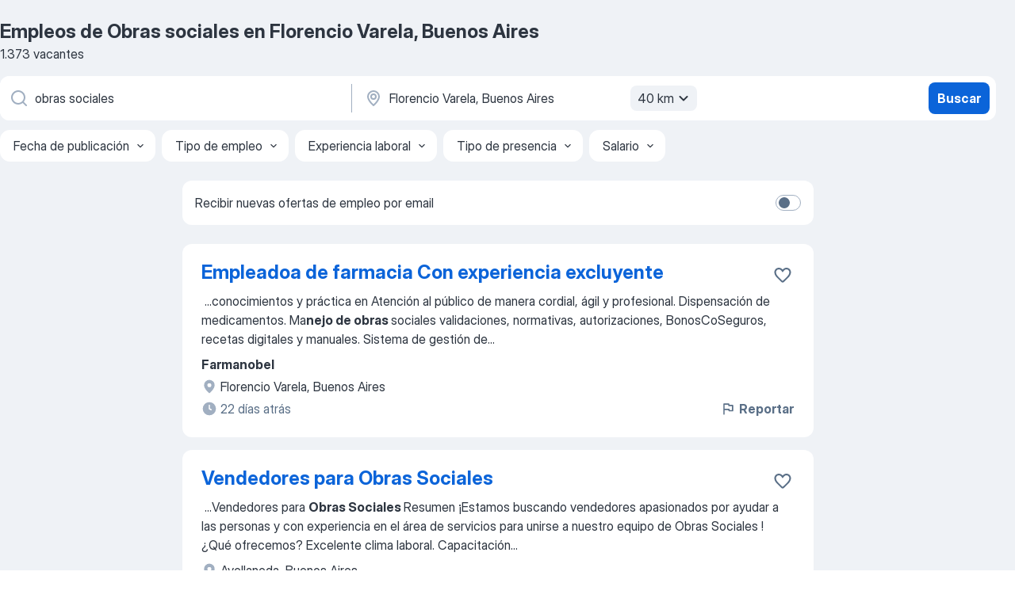

--- FILE ---
content_type: text/html
request_url: https://ar.jooble.org/trabajo-obras-sociales/Florencio-Varela%2C-Buenos-Aires
body_size: 85210
content:
<!DOCTYPE html><html lang="es" xmlns="http://www.w3.org/1999/xhtml"><head><meta charset="utf-8"><link data-chunk="app" rel="stylesheet" href="/assets/app.2cef72498bfe64a06642.css"><link data-chunk="SERP" rel="stylesheet" href="/assets/SERP.e5eb96069634300c1c10.css"><meta name="viewport" content="width=device-width,initial-scale=1.0,maximum-scale=5" /><meta property="og:site_name" content="Jooble" /><meta property="og:locale" content="es" /><meta property="og:type" content="website" /><meta name="msvalidate.01" content="4E93DB804C5CCCD5B3AFF7486D4B2757" /><meta name="format-detection" content="telephone=no"><link rel="preconnect" href="https://www.googletagmanager.com" /><link rel="preconnect" href="https://www.google-analytics.com" /><link rel="dns-prefetch" href="https://www.google.com" /><link rel="dns-prefetch" href="https://apis.google.com" /><link rel="dns-prefetch" href="https://connect.facebook.net" /><link rel="dns-prefetch" href="https://www.facebook.com" /><link href="https://data-ar.jooble.org/assets/fonts/inter-display.css" rel="stylesheet"><link href="https://data-ar.jooble.org/assets/fonts/segoe.css" rel="stylesheet"><link rel="apple-touch-icon" href="/assets/images/favicon/ua/apple-touch-icon.png?v=4" /><link rel="apple-touch-icon" sizes="57x57" href="/assets/images/favicon/ua/apple-touch-icon-57x57.png?v=4" /><link rel="apple-touch-icon" sizes="60x60" href="/assets/images/favicon/ua/apple-touch-icon-60x60.png?v=4" /><link rel="apple-touch-icon" sizes="72x72" href="/assets/images/favicon/ua/apple-touch-icon-72x72.png?v=4" /><link rel="apple-touch-icon" sizes="76x76" href="/assets/images/favicon/ua/apple-touch-icon-76x76.png?v=4" /><link rel="apple-touch-icon" sizes="114x114" href="/assets/images/favicon/ua/apple-touch-icon-114x114.png?v=4" /><link rel="apple-touch-icon" sizes="120x120" href="/assets/images/favicon/ua/apple-touch-icon-120x120.png?v=4" /><link rel="apple-touch-icon" sizes="144x144" href="/assets/images/favicon/ua/apple-touch-icon-144x144.png?v=4" /><link rel="apple-touch-icon" sizes="152x152" href="/assets/images/favicon/ua/apple-touch-icon-152x152.png?v=4" /><link rel="apple-touch-icon" sizes="180x180" href="/assets/images/favicon/ua/apple-touch-icon-180x180.png?v=4" /><link rel="icon" type="image/png" sizes="16x16" href="/assets/images/favicon/ua/favicon-16x16.png?v=4"><link rel="icon" type="image/png" sizes="32x32" href="/assets/images/favicon/ua/favicon-32x32.png?v=4"><link rel="icon" type="image/png" sizes="48x48" href="/assets/images/favicon/ua/android-chrome-48x48.png?v=4"><link rel="icon" type="image/png" sizes="96x96" href="/assets/images/favicon/ua/android-chrome-96x96.png?v=4"><link rel="icon" type="image/png" sizes="144x144" href="/assets/images/favicon/ua/android-chrome-144x144.png?v=4"><link rel="icon" type="image/png" sizes="192x192" href="/assets/images/favicon/ua/android-chrome-192x192.png?v=4"><link rel="icon" type="image/png" sizes="194x194" href="/assets/images/favicon/ua/favicon-194x194.png?v=4"><link rel="icon" type="image/png" sizes="256x256" href="/assets/images/favicon/ua/android-chrome-256x256.png?v=4"><link rel="icon" type="image/png" sizes="384x384" href="/assets/images/favicon/ua/android-chrome-384x384.png?v=4"><link rel="icon" type="image/png" sizes="512x512" href="/assets/images/favicon/ua/android-chrome-512x512.png?v=4"><link rel="shortcut icon" type="image/x-icon" href="/assets/images/favicon/ua/favicon-ua.ico?v=4"><link rel="icon" href="/assets/images/favicon/ua/icon.svg?v=4" sizes="any" type="image/svg+xml"><meta name="msapplication-tooltip" content="Jooble"><meta name="msapplication-config" content="/browserconfig.xml"><meta name="msapplication-TileColor" content="#ffffff"><meta name="msapplication-TileImage" content="/assets/images/favicon/ua/mstile-144x144.png?v=4"><meta name="theme-color" content="#ffffff"><meta name="ir-site-verification-token" content="-1337664224"><script type="text/javascript" charset="utf-8">(function(g,o){g[o]=g[o]||function(){(g[o]['q']=g[o]['q']||[]).push(arguments)},g[o]['t']=1*new Date})(window,'_googCsa'); </script><script>!function(){if('PerformanceLongTaskTiming' in window) {var g=window.__tti={e:[]};g.o = new PerformanceObserver(function(l){g.e = g.e.concat(l.getEntries())});g.o.observe({entryTypes:['longtask']})}}();</script><script>!function(){var e,t,n,i,r={passive:!0,capture:!0},a=new Date,o=function(){i=[],t=-1,e=null,f(addEventListener)},c=function(i,r){e||(e=r,t=i,n=new Date,f(removeEventListener),u())},u=function(){if(t>=0&&t<n-a){var r={entryType:"first-input",name:e.type,target:e.target,cancelable:e.cancelable,startTime:e.timeStamp,processingStart:e.timeStamp+t};i.forEach((function(e){e(r)})),i=[]}},s=function(e){if(e.cancelable){var t=(e.timeStamp>1e12?new Date:performance.now())-e.timeStamp;"pointerdown"==e.type?function(e,t){var n=function(){c(e,t),a()},i=function(){a()},a=function(){removeEventListener("pointerup",n,r),removeEventListener("pointercancel",i,r)};addEventListener("pointerup",n,r),addEventListener("pointercancel",i,r)}(t,e):c(t,e)}},f=function(e){["mousedown","keydown","touchstart","pointerdown"].forEach((function(t){return e(t,s,r)}))},p="hidden"===document.visibilityState?0:1/0;addEventListener("visibilitychange",(function e(t){"hidden"===document.visibilityState&&(p=t.timeStamp,removeEventListener("visibilitychange",e,!0))}),!0);o(),self.webVitals={firstInputPolyfill:function(e){i.push(e),u()},resetFirstInputPolyfill:o,get firstHiddenTime(){return p}}}();</script><title data-rh="true">Se necesita urgente: Obras sociales en Florencio Varela, Buenos Aires - Enero 2026 - 1373 Ofertas de Trabajo - Jooble</title><link data-rh="true" rel="canonical" href="https://ar.jooble.org/trabajo-obras-sociales/Florencio-Varela%2C-Buenos-Aires"/><link data-rh="true" hreflang="es-AR" rel="alternate" href="https://ar.jooble.org/trabajo-obras-sociales/Florencio-Varela%2C-Buenos-Aires"/><meta data-rh="true" name="keywords" content="Trabajo Obras sociales Florencio Varela, Buenos Aires, empleo Obras sociales Florencio Varela, Buenos Aires, trabajo, empleo"/><meta data-rh="true" name="description" content="Nuevas ofertas de trabajo para Obras sociales en Florencio Varela, Buenos Aires. Empresas confiables. Tiempo completo, medio y parcial. Sin costo, fácil y rápido puedes encontrar trabajo en casi 40.000+ ofertas en Florencio Varela, Buenos Aires y otras ciudades en Argentina."/><meta data-rh="true" property="og:image" content="/assets/images/open_graph/og_image.png"/><meta data-rh="true" property="og:url" content="https://ar.jooble.org/trabajo-obras-sociales/Florencio-Varela%2C-Buenos-Aires"/><meta data-rh="true" property="og:title" content="Se necesita urgente: Obras sociales en Florencio Varela, Buenos Aires - Enero 2026 - 1373 Ofertas de Trabajo - Jooble"/><meta data-rh="true" property="og:description" content="Nuevas ofertas de trabajo para Obras sociales en Florencio Varela, Buenos Aires. Empresas confiables. Tiempo completo, medio y parcial. Sin costo, fácil y rápido puedes encontrar trabajo en casi 40.000+ ofertas en Florencio Varela, Buenos Aires y otras ciudades en Argentina."/><script data-rh="true" type="application/ld+json">{"@context":"https://schema.org","@type":"BreadcrumbList","itemListElement":[[{"@type":"ListItem","position":1,"item":{"@id":"https://ar.jooble.org","name":"trabajo"}},{"@type":"ListItem","position":2,"item":{"@id":"https://ar.jooble.org/trabajo/Florencio-Varela%2C-Buenos-Aires","name":"Empleos en Florencio Varela, Buenos Aires"}},{"@type":"ListItem","position":3,"item":{"@id":"https://ar.jooble.org/trabajo-obras-sociales","name":"Obras sociales"}},{"@type":"ListItem","position":4,"item":{"name":"Obras sociales Florencio Varela, Buenos Aires"}}]]}</script><script data-rh="true" type="application/ld+json">{"@context":"https://schema.org","@type":"ItemList","numberOfItems":1373,"itemListElement":[[{"@type":"ListItem","position":1,"url":"https://ar.jooble.org/desc/-2298680192101847237"},{"@type":"ListItem","position":2,"url":"https://ar.jooble.org/jdp/-1323593719463686462"},{"@type":"ListItem","position":3,"url":"https://ar.jooble.org/jdp/-33021610143288586"},{"@type":"ListItem","position":4,"url":"https://ar.jooble.org/jdp/4004049232899255345"},{"@type":"ListItem","position":5,"url":"https://ar.jooble.org/desc/-453874809007524598"},{"@type":"ListItem","position":6,"url":"https://ar.jooble.org/jdp/-6653649992187731673"},{"@type":"ListItem","position":7,"url":"https://ar.jooble.org/jdp/1811530525703212178"},{"@type":"ListItem","position":8,"url":"https://ar.jooble.org/jdp/93580926525532790"},{"@type":"ListItem","position":9,"url":"https://ar.jooble.org/jdp/1313923429624387566"},{"@type":"ListItem","position":10,"url":"https://ar.jooble.org/jdp/9154992369687368238"},{"@type":"ListItem","position":11,"url":"https://ar.jooble.org/jdp/-146662417252699487"},{"@type":"ListItem","position":12,"url":"https://ar.jooble.org/jdp/-1000452043475492171"},{"@type":"ListItem","position":13,"url":"https://ar.jooble.org/jdp/-4008953308535002381"},{"@type":"ListItem","position":14,"url":"https://ar.jooble.org/jdp/4077066846000606036"},{"@type":"ListItem","position":15,"url":"https://ar.jooble.org/jdp/-1224948259160775880"},{"@type":"ListItem","position":16,"url":"https://ar.jooble.org/desc/-5975501693803223282"},{"@type":"ListItem","position":17,"url":"https://ar.jooble.org/jdp/7390119312923941445"},{"@type":"ListItem","position":18,"url":"https://ar.jooble.org/jdp/3598475551021457909"},{"@type":"ListItem","position":19,"url":"https://ar.jooble.org/jdp/7025368611977929117"},{"@type":"ListItem","position":20,"url":"https://ar.jooble.org/jdp/8443629619476076544"},{"@type":"ListItem","position":21,"url":"https://ar.jooble.org/desc/4899793334033592690"},{"@type":"ListItem","position":22,"url":"https://ar.jooble.org/jdp/-3584450318895493281"},{"@type":"ListItem","position":23,"url":"https://ar.jooble.org/jdp/-4788247578167230030"},{"@type":"ListItem","position":24,"url":"https://ar.jooble.org/jdp/-7323899348877486412"},{"@type":"ListItem","position":25,"url":"https://ar.jooble.org/desc/1780249789013138447"},{"@type":"ListItem","position":26,"url":"https://ar.jooble.org/jdp/-4405829543010612885"},{"@type":"ListItem","position":27,"url":"https://ar.jooble.org/desc/-475478694097146111"},{"@type":"ListItem","position":28,"url":"https://ar.jooble.org/desc/8096937584476956624"},{"@type":"ListItem","position":29,"url":"https://ar.jooble.org/jdp/-2701861058653319906"},{"@type":"ListItem","position":30,"url":"https://ar.jooble.org/jdp/-8405978802349005819"}]]}</script></head><body ondragstart="return false"><div id="app"><div class="zR2N9v"><div class="_1G2nM4"><div></div><div id="serpContainer" class="_0CG45k"><div class="+MdXgT"><header class="VavEB9"><div class="qD9dwK"><h1 class="_518B8Z">Empleos de Obras sociales en Florencio Varela, Buenos Aires</h1><div company="p" class="cXVOTD">1373 vacantes</div></div><div class=""><form class="CXE+FW" data-test-name="_searchForm"><div class="tXoMlu"><div class="kySr3o EIHqTW"><div class="H-KSNn"><div class="Y6LTZC RKazSn"><div class="_0vIToK"><svg class="BC4g2E abyhUO gexuVd kPZVKg"><use xlink:href="/assets/sprite.1oxueCVBzlo-hocQRlhy.svg#icon-magnifier-usage"></use></svg><input id="input_:R55ioh:" class="_2cXMBT aHpE4r _5sX2B+" placeholder="Busco vacantes..." type="text" spellcheck="false" name="keyword" autoComplete="off" autoCapitalize="off" data-test-name="_searchFormKeywordInput" aria-label="¿Qué puesto buscas?" value="obras sociales"/></div></div></div></div><div class="kySr3o _9+Weu7"><div class="H-KSNn"><div class="Y6LTZC RKazSn"><div class="_0vIToK"><svg class="BC4g2E abyhUO gexuVd kPZVKg"><use xlink:href="/assets/sprite.1oxueCVBzlo-hocQRlhy.svg#icon-map_marker-usage"></use></svg><input id="tbRegion" class="_2cXMBT aHpE4r _5sX2B+" placeholder="En la región..." type="text" spellcheck="false" name="region" autoComplete="off" autoCapitalize="off" data-test-name="_searchFormRegionInput" aria-label="Indique la ciudad en la que está buscando empleo" value="Florencio Varela, Buenos Aires"/></div><div class="hQwOE1"><div class="-xWR9w" data-test-name="_radiusSelect"><button type="button" class="VMdYVt i6dNg1 oUsVL7 -A9fYs mO9zne">40 km<span class="njVmSf"><svg class="KaSFrq JAzKjj GM7Sgs MQl7R9"><use xlink:href="/assets/sprite.1oxueCVBzlo-hocQRlhy.svg#icon-chevron_down-usage"></use></svg></span></button></div></div></div></div></div></div><button type="submit" class="VMdYVt i6dNg1 oUsVL7 xVPKbj ZuTpxY">Buscar</button></form></div><div class="p7hDF8"><div class="apmZrt" data-test-name="_smartTagsFilter"><div class="wYznI5"><span class="_1apRDx">Fecha de publicación</span><svg class="KaSFrq DuJhnH GM7Sgs _398Jb4"><use xlink:href="/assets/sprite.1oxueCVBzlo-hocQRlhy.svg#icon-chevron_down-usage"></use></svg></div><div class="wYznI5"><span class="_1apRDx">Tipo de empleo</span><svg class="KaSFrq DuJhnH GM7Sgs _398Jb4"><use xlink:href="/assets/sprite.1oxueCVBzlo-hocQRlhy.svg#icon-chevron_down-usage"></use></svg></div><div class="wYznI5"><span class="_1apRDx">Experiencia laboral</span><svg class="KaSFrq DuJhnH GM7Sgs _398Jb4"><use xlink:href="/assets/sprite.1oxueCVBzlo-hocQRlhy.svg#icon-chevron_down-usage"></use></svg></div><div class="wYznI5"><span class="_1apRDx">Tipo de presencia</span><svg class="KaSFrq DuJhnH GM7Sgs _398Jb4"><use xlink:href="/assets/sprite.1oxueCVBzlo-hocQRlhy.svg#icon-chevron_down-usage"></use></svg></div><div class="wYznI5"><span class="_1apRDx">Salario</span><svg class="KaSFrq DuJhnH GM7Sgs _398Jb4"><use xlink:href="/assets/sprite.1oxueCVBzlo-hocQRlhy.svg#icon-chevron_down-usage"></use></svg></div></div></div></header><div class="y+s7YY"><div class="Amjssv"><main class="toVmC+" role="main"><div class="NeCPdn" id="topBarContainer"><div class="dKIuea"><div class="pfddcp xPgV1+"><div class="Z7rxKJ"><span class="ahUpuK">Recibir nuevas ofertas de empleo por email </span><div class="rV3P9b H6hBvI RDT4pD seXaaO"><input id="SubscriptionSwitcher" type="checkbox" aria-label="SubscriptionSwitcher"/><label for="SubscriptionSwitcher"><span data-switch="pill" data-caption="false"><span data-switch="round"></span></span></label></div></div></div></div></div><div class="bXbgrv" id="serpContent"><div><div class="infinite-scroll-component__outerdiv"><div class="infinite-scroll-component ZbPfXY _serpContentBlock" style="height:auto;overflow:auto;-webkit-overflow-scrolling:touch"><div><ul class="kiBEcn"><li></li><li><div id="-2298680192101847237" data-test-name="_jobCard" class="+n4WEb rHG1ci"><div class="_9q4Aij"><h2 class="jA9gFS dUatPc"><a class="_8w9Ce2 tUC4Fj _6i4Nb0 wtCvxI job_card_link" target="_blank" rel="noopener nofollow" href="https://ar.jooble.org/desc/-2298680192101847237">Empleadoa de farmacia Con experiencia excluyente</a></h2><div class="_5A-eEY"><div class="Bdpujj"><button type="button" class="ZapzXe _9WpygY XEfYdx JFkX+L vMdXr7 RNbuqd" data-test-name="jobFavoritesButton__-2298680192101847237" aria-label="Guardar la vacante en favoritas"><span class="H2e2t1 +gVFyQ"><svg class="KaSFrq JAzKjj _0ng4na"><use xlink:href="/assets/sprite.1oxueCVBzlo-hocQRlhy.svg#icon-heart_outline-usage"></use></svg></span></button></div></div></div><div><div class="QZH8mt"><div class="GEyos4">&nbsp;...<span>conocimientos y práctica en
 Atención al público de manera cordial, ágil y profesional.
 Dispensación de medicamentos.
 Ma</span><b>nejo de obras </b><span>sociales validaciones, normativas, autorizaciones, BonosCoSeguros, recetas digitales y manuales.
 Sistema de gestión de</span>...&nbsp;</div><div class="rvi8+s"></div></div><div class="L4BhzZ wrapper__new_tags_design bLrJMm"><div class="j+648w"><button type="button" class="ZapzXe _9WpygY JFkX+L vMdXr7 _9ofHq7" data-test-name="_reportJobButtonSerp"><span class="H2e2t1 w87w0E"><svg class="KaSFrq xY3sEm _0ng4na cS9jE1"><use xlink:href="/assets/sprite.1oxueCVBzlo-hocQRlhy.svg#icon-flag-usage"></use></svg></span>Reportar</button></div><div class="E6E0jY"><div class="pXyhD4 VeoRvG"><div class="heru4z"><p class="z6WlhX" data-test-name="_companyName">Farmanobel</p></div></div><div class="blapLw gj1vO6 fhg31q nxYYVJ" tabindex="-1"><svg class="BC4g2E c6AqqO gexuVd kE3ssB DlQ0Ty icon_gray_soft mdorqd"><use xlink:href="/assets/sprite.1oxueCVBzlo-hocQRlhy.svg#icon-map_marker_filled-usage"></use></svg><div class="caption NTRJBV">Florencio Varela, Buenos Aires</div></div><div class="blapLw gj1vO6 fhg31q fGYTou"><svg class="BC4g2E c6AqqO gexuVd kE3ssB DlQ0Ty icon_gray_soft jjtReA"><use xlink:href="/assets/sprite.1oxueCVBzlo-hocQRlhy.svg#icon-clock_filled-usage"></use></svg><div class="caption Vk-5Da">22 días atrás</div></div></div></div></div></div></li><li><div id="-1323593719463686462" data-test-name="_jobCard" class="+n4WEb rHG1ci"><div class="_9q4Aij"><h2 class="jA9gFS dUatPc"><a class="_8w9Ce2 tUC4Fj _6i4Nb0 wtCvxI job_card_link" target="_blank" href="https://ar.jooble.org/jdp/-1323593719463686462">Vendedores para Obras Sociales</a></h2><div class="_5A-eEY"><div class="Bdpujj"><button type="button" class="ZapzXe _9WpygY XEfYdx JFkX+L vMdXr7 RNbuqd" data-test-name="jobFavoritesButton__-1323593719463686462" aria-label="Guardar la vacante en favoritas"><span class="H2e2t1 +gVFyQ"><svg class="KaSFrq JAzKjj _0ng4na"><use xlink:href="/assets/sprite.1oxueCVBzlo-hocQRlhy.svg#icon-heart_outline-usage"></use></svg></span></button></div></div></div><div><div class="QZH8mt"><div class="GEyos4">&nbsp;...<span>Vendedores para </span><b>Obras Sociales </b><span>
 Resumen 
¡Estamos buscando  vendedores  apasionados por ayudar a las personas y con experiencia en el área de servicios para unirse a nuestro equipo de  Obras Sociales !
¿Qué ofrecemos?
 
 Excelente clima laboral.   
 Capacitación</span>...&nbsp;</div><div class="rvi8+s"></div></div><div class="L4BhzZ wrapper__new_tags_design bLrJMm"><div class="j+648w"><button type="button" class="ZapzXe _9WpygY JFkX+L vMdXr7 _9ofHq7" data-test-name="_reportJobButtonSerp"><span class="H2e2t1 w87w0E"><svg class="KaSFrq xY3sEm _0ng4na cS9jE1"><use xlink:href="/assets/sprite.1oxueCVBzlo-hocQRlhy.svg#icon-flag-usage"></use></svg></span>Reportar</button></div><div class="E6E0jY"><div class="blapLw gj1vO6 fhg31q nxYYVJ" tabindex="-1"><svg class="BC4g2E c6AqqO gexuVd kE3ssB DlQ0Ty icon_gray_soft mdorqd"><use xlink:href="/assets/sprite.1oxueCVBzlo-hocQRlhy.svg#icon-map_marker_filled-usage"></use></svg><div class="caption NTRJBV">Avellaneda, Buenos Aires</div></div><div class="blapLw gj1vO6 fhg31q fGYTou"><svg class="BC4g2E c6AqqO gexuVd kE3ssB DlQ0Ty icon_gray_soft jjtReA"><use xlink:href="/assets/sprite.1oxueCVBzlo-hocQRlhy.svg#icon-clock_filled-usage"></use></svg><div class="caption Vk-5Da">hace un mes</div></div></div></div></div></div></li><li><div id="-33021610143288586" data-test-name="_jobCard" class="+n4WEb rHG1ci"><div class="_9q4Aij"><h2 class="jA9gFS dUatPc"><a class="_8w9Ce2 tUC4Fj _6i4Nb0 wtCvxI job_card_link" target="_blank" href="https://ar.jooble.org/jdp/-33021610143288586">Asesores Telefónicos para Activación y Cambios de Obras Sociales</a></h2><div class="_5A-eEY"><div class="Bdpujj"><button type="button" class="ZapzXe _9WpygY XEfYdx JFkX+L vMdXr7 RNbuqd" data-test-name="jobFavoritesButton__-33021610143288586" aria-label="Guardar la vacante en favoritas"><span class="H2e2t1 +gVFyQ"><svg class="KaSFrq JAzKjj _0ng4na"><use xlink:href="/assets/sprite.1oxueCVBzlo-hocQRlhy.svg#icon-heart_outline-usage"></use></svg></span></button></div></div></div><div><div class="QZH8mt"><div class="GEyos4">&nbsp;...<span>Asesores Telefónicos para Activación y Cambios de </span><b>Obras Sociales </b><span>
 Resumen del Puesto 
 Estamos buscando  Asesores Telefónicos  para unirse a nuestro equipo. Si tienes buena predisposición para la comunicación telefónica y te interesa el área de obras sociales, ¡esta</span>...&nbsp;</div><div class="rvi8+s"></div></div><div class="L4BhzZ wrapper__new_tags_design bLrJMm"><div class="j+648w"><button type="button" class="ZapzXe _9WpygY JFkX+L vMdXr7 _9ofHq7" data-test-name="_reportJobButtonSerp"><span class="H2e2t1 w87w0E"><svg class="KaSFrq xY3sEm _0ng4na cS9jE1"><use xlink:href="/assets/sprite.1oxueCVBzlo-hocQRlhy.svg#icon-flag-usage"></use></svg></span>Reportar</button></div><div class="E6E0jY"><div class="blapLw gj1vO6 fhg31q nxYYVJ" tabindex="-1"><svg class="BC4g2E c6AqqO gexuVd kE3ssB DlQ0Ty icon_gray_soft mdorqd"><use xlink:href="/assets/sprite.1oxueCVBzlo-hocQRlhy.svg#icon-map_marker_filled-usage"></use></svg><div class="caption NTRJBV">Moreno, Buenos Aires</div></div><div class="blapLw gj1vO6 fhg31q fGYTou"><svg class="BC4g2E c6AqqO gexuVd kE3ssB DlQ0Ty icon_gray_soft jjtReA"><use xlink:href="/assets/sprite.1oxueCVBzlo-hocQRlhy.svg#icon-clock_filled-usage"></use></svg><div class="caption Vk-5Da">15 días atrás</div></div></div></div></div></div></li><li><div id="4004049232899255345" data-test-name="_jobCard" class="+n4WEb rHG1ci"><div class="_9q4Aij"><h2 class="jA9gFS dUatPc"><a class="_8w9Ce2 tUC4Fj _6i4Nb0 wtCvxI job_card_link" target="_blank" href="https://ar.jooble.org/jdp/4004049232899255345">Supervisor/a de Procesos de Aportes Obras sociales</a></h2><div class="_5A-eEY"><div class="Bdpujj"><button type="button" class="ZapzXe _9WpygY XEfYdx JFkX+L vMdXr7 RNbuqd" data-test-name="jobFavoritesButton__4004049232899255345" aria-label="Guardar la vacante en favoritas"><span class="H2e2t1 +gVFyQ"><svg class="KaSFrq JAzKjj _0ng4na"><use xlink:href="/assets/sprite.1oxueCVBzlo-hocQRlhy.svg#icon-heart_outline-usage"></use></svg></span></button></div></div></div><div><div class="QZH8mt"><div class="GEyos4">&nbsp;...<span>de datos. 
 Requisitos 
~ Profesional recibido. 
~3 años en posiciones similares dentro del sector salud, medicina prepaga, </span><b>obras sociales </b><span>o afines. 
~ Conocimientos de Facturación en el ámbito de la salud. 
~ Excel avanzado. 

 Propuesta 
 Puesto de alta responsabilidad</span>...&nbsp;</div><div class="rvi8+s"></div></div><div class="L4BhzZ wrapper__new_tags_design bLrJMm"><div class="j+648w"><button type="button" class="ZapzXe _9WpygY JFkX+L vMdXr7 _9ofHq7" data-test-name="_reportJobButtonSerp"><span class="H2e2t1 w87w0E"><svg class="KaSFrq xY3sEm _0ng4na cS9jE1"><use xlink:href="/assets/sprite.1oxueCVBzlo-hocQRlhy.svg#icon-flag-usage"></use></svg></span>Reportar</button></div><div class="E6E0jY"><div class="pXyhD4 VeoRvG"><div class="heru4z"><p class="z6WlhX" data-test-name="_companyName">Skillhunters</p></div></div><div class="blapLw gj1vO6 fhg31q nxYYVJ" tabindex="-1"><svg class="BC4g2E c6AqqO gexuVd kE3ssB DlQ0Ty icon_gray_soft mdorqd"><use xlink:href="/assets/sprite.1oxueCVBzlo-hocQRlhy.svg#icon-map_marker_filled-usage"></use></svg><div class="caption NTRJBV">Buenos Aires</div></div><div class="blapLw gj1vO6 fhg31q fGYTou"><svg class="BC4g2E c6AqqO gexuVd kE3ssB DlQ0Ty icon_gray_soft jjtReA"><use xlink:href="/assets/sprite.1oxueCVBzlo-hocQRlhy.svg#icon-clock_filled-usage"></use></svg><div class="caption Vk-5Da">hace un mes</div></div></div></div></div></div></li><li><div id="-453874809007524598" data-test-name="_jobCard" class="+n4WEb rHG1ci"><div class="_9q4Aij"><h2 class="jA9gFS dUatPc"><a class="_8w9Ce2 tUC4Fj _6i4Nb0 wtCvxI job_card_link" target="_blank" rel="noopener nofollow" href="https://ar.jooble.org/desc/-453874809007524598">Jefe Auditor de Obras Sociales con experiencia en Farmacia. Zona San Martin</a></h2><div class="_5A-eEY"><div class="Bdpujj"><button type="button" class="ZapzXe _9WpygY XEfYdx JFkX+L vMdXr7 RNbuqd" data-test-name="jobFavoritesButton__-453874809007524598" aria-label="Guardar la vacante en favoritas"><span class="H2e2t1 +gVFyQ"><svg class="KaSFrq JAzKjj _0ng4na"><use xlink:href="/assets/sprite.1oxueCVBzlo-hocQRlhy.svg#icon-heart_outline-usage"></use></svg></span></button></div></div></div><div><div class="QZH8mt"><div class="GEyos4"><span>Importante Grupo Farmacéutico se encuentra en la búsqueda de un Jefe Auditor d</span><b>e Obras Sociales.</b><span> Zona San Martin
Misión Coordinación del equipo de auditoría, evaluar, controlar y garantizar la calidad, eficacia y cumplimiento de los procesos vinculados a las prestaciones</span>...&nbsp;</div><div class="rvi8+s"></div></div><div class="L4BhzZ wrapper__new_tags_design bLrJMm"><div class="j+648w"><button type="button" class="ZapzXe _9WpygY JFkX+L vMdXr7 _9ofHq7" data-test-name="_reportJobButtonSerp"><span class="H2e2t1 w87w0E"><svg class="KaSFrq xY3sEm _0ng4na cS9jE1"><use xlink:href="/assets/sprite.1oxueCVBzlo-hocQRlhy.svg#icon-flag-usage"></use></svg></span>Reportar</button></div><div class="E6E0jY"><div class="pXyhD4 VeoRvG"><div class="heru4z"><p class="z6WlhX" data-test-name="_companyName">Suministra SRL</p></div></div><div class="blapLw gj1vO6 fhg31q nxYYVJ" tabindex="-1"><svg class="BC4g2E c6AqqO gexuVd kE3ssB DlQ0Ty icon_gray_soft mdorqd"><use xlink:href="/assets/sprite.1oxueCVBzlo-hocQRlhy.svg#icon-map_marker_filled-usage"></use></svg><div class="caption NTRJBV">Buenos Aires</div></div><div class="blapLw gj1vO6 fhg31q fGYTou"><svg class="BC4g2E c6AqqO gexuVd kE3ssB DlQ0Ty icon_gray_soft jjtReA"><use xlink:href="/assets/sprite.1oxueCVBzlo-hocQRlhy.svg#icon-clock_filled-usage"></use></svg><div class="caption Vk-5Da">14 días atrás</div></div></div></div></div></div></li><li><div id="-6653649992187731673" data-test-name="_jobCard" class="+n4WEb rHG1ci"><div class="_9q4Aij"><h2 class="jA9gFS dUatPc"><a class="_8w9Ce2 tUC4Fj _6i4Nb0 wtCvxI job_card_link" target="_blank" href="https://ar.jooble.org/jdp/-6653649992187731673">Telemarketer para Gestión de Obras Sociales</a></h2><div class="_5A-eEY"><div class="Bdpujj"><button type="button" class="ZapzXe _9WpygY XEfYdx JFkX+L vMdXr7 RNbuqd" data-test-name="jobFavoritesButton__-6653649992187731673" aria-label="Guardar la vacante en favoritas"><span class="H2e2t1 +gVFyQ"><svg class="KaSFrq JAzKjj _0ng4na"><use xlink:href="/assets/sprite.1oxueCVBzlo-hocQRlhy.svg#icon-heart_outline-usage"></use></svg></span></button></div></div></div><div><div class="QZH8mt"><div class="GEyos4">&nbsp;...<span>una empresa dedicada a la consultoría en salud y estamos en la búsqueda de telemarketers para gestionar cambios de afiliación en </span><b>Obras Sociales.</b><span>
 Horario laboral: De lunes a viernes, con dos turnos disponibles:
 Turno mañana: 10:00 a 14:30 hs
 Turno tarde: 15:00 a 19:</span>...&nbsp;</div><div class="rvi8+s"></div></div><div class="L4BhzZ wrapper__new_tags_design bLrJMm"><div class="j+648w"><button type="button" class="ZapzXe _9WpygY JFkX+L vMdXr7 _9ofHq7" data-test-name="_reportJobButtonSerp"><span class="H2e2t1 w87w0E"><svg class="KaSFrq xY3sEm _0ng4na cS9jE1"><use xlink:href="/assets/sprite.1oxueCVBzlo-hocQRlhy.svg#icon-flag-usage"></use></svg></span>Reportar</button><img src="/css/images/plogo/16708.gif" class="yUFQEM" aria-hidden="true" alt="dteCompanyLogo"/></div><div class="E6E0jY"><div class="pXyhD4 VeoRvG"><div class="heru4z"><p class="z6WlhX" data-test-name="_companyName">Consultor de Salud</p></div></div><div class="blapLw gj1vO6 fhg31q nxYYVJ" tabindex="-1"><svg class="BC4g2E c6AqqO gexuVd kE3ssB DlQ0Ty icon_gray_soft mdorqd"><use xlink:href="/assets/sprite.1oxueCVBzlo-hocQRlhy.svg#icon-map_marker_filled-usage"></use></svg><div class="caption NTRJBV">Buenos Aires</div></div><div class="blapLw gj1vO6 fhg31q fGYTou"><svg class="BC4g2E c6AqqO gexuVd kE3ssB DlQ0Ty icon_gray_soft jjtReA"><use xlink:href="/assets/sprite.1oxueCVBzlo-hocQRlhy.svg#icon-clock_filled-usage"></use></svg><div class="caption Vk-5Da">hace un mes</div></div></div></div></div></div></li><li><div id="1811530525703212178" data-test-name="_jobCard" class="+n4WEb rHG1ci"><div class="_9q4Aij"><h2 class="jA9gFS dUatPc"><a class="_8w9Ce2 tUC4Fj _6i4Nb0 wtCvxI job_card_link" target="_blank" href="https://ar.jooble.org/jdp/1811530525703212178">Analista de Obras y Proyectos</a></h2><div class="_5A-eEY"><div class="Bdpujj"><button type="button" class="ZapzXe _9WpygY XEfYdx JFkX+L vMdXr7 RNbuqd" data-test-name="jobFavoritesButton__1811530525703212178" aria-label="Guardar la vacante en favoritas"><span class="H2e2t1 +gVFyQ"><svg class="KaSFrq JAzKjj _0ng4na"><use xlink:href="/assets/sprite.1oxueCVBzlo-hocQRlhy.svg#icon-heart_outline-usage"></use></svg></span></button></div></div></div><div><div class="QZH8mt"><div class="GEyos4">&nbsp;...<span>significa que cumplimos con los más altos estándares de desempeño </span><b>social </b><span>y ambiental. Operamos con transparencia, generamos impacto</span>...&nbsp;&nbsp;...<span>#MuchoMásQueUnSuper 

  Te estamos buscando para sumarte al  equipo de </span><b>Obras </b><span>y Proyectos. 
 En este rol, serás parte de un equipo clave que</span>...&nbsp;</div><div class="rvi8+s"></div></div><div class="L4BhzZ wrapper__new_tags_design bLrJMm"><div class="j+648w"><button type="button" class="ZapzXe _9WpygY JFkX+L vMdXr7 _9ofHq7" data-test-name="_reportJobButtonSerp"><span class="H2e2t1 w87w0E"><svg class="KaSFrq xY3sEm _0ng4na cS9jE1"><use xlink:href="/assets/sprite.1oxueCVBzlo-hocQRlhy.svg#icon-flag-usage"></use></svg></span>Reportar</button></div><div class="E6E0jY"><div class="blapLw gj1vO6 fhg31q nxYYVJ" tabindex="-1"><svg class="BC4g2E c6AqqO gexuVd kE3ssB DlQ0Ty icon_gray_soft mdorqd"><use xlink:href="/assets/sprite.1oxueCVBzlo-hocQRlhy.svg#icon-map_marker_filled-usage"></use></svg><div class="caption NTRJBV">Ituzaingó, Buenos Aires</div></div><div class="blapLw gj1vO6 fhg31q fGYTou"><svg class="BC4g2E c6AqqO gexuVd kE3ssB DlQ0Ty icon_gray_soft jjtReA"><use xlink:href="/assets/sprite.1oxueCVBzlo-hocQRlhy.svg#icon-clock_filled-usage"></use></svg><div class="caption Vk-5Da">6 días atrás</div></div></div></div></div></div></li><li><div class="li6YgU" style="--ew-button-color:#F7F6F2;--ew-button-background-color:#014EFE"></div></li><li></li><li><div id="93580926525532790" data-test-name="_jobCard" class="+n4WEb rHG1ci"><div class="_9q4Aij"><h2 class="jA9gFS dUatPc"><a class="_8w9Ce2 tUC4Fj _6i4Nb0 wtCvxI job_card_link" target="_blank" href="https://ar.jooble.org/jdp/93580926525532790">Ventas call center obras sociales</a></h2><div class="_5A-eEY"><div class="Bdpujj"><button type="button" class="ZapzXe _9WpygY XEfYdx JFkX+L vMdXr7 RNbuqd" data-test-name="jobFavoritesButton__93580926525532790" aria-label="Guardar la vacante en favoritas"><span class="H2e2t1 +gVFyQ"><svg class="KaSFrq JAzKjj _0ng4na"><use xlink:href="/assets/sprite.1oxueCVBzlo-hocQRlhy.svg#icon-heart_outline-usage"></use></svg></span></button></div></div></div><div><div class="QZH8mt"><div class="GEyos4"><span>Importante call center incorpora asesores telefónicos para activación y cambios de </span><b>obras sociales.</b><span> Turno de 5 horas por la mañana lunes a sábados (09:00 a 14:00) Oficinas en complejo de edificios moreno centro a 6 cuadras de la estación. Con o sin experiencia. Buena predisposición</span>...&nbsp;</div><div class="rvi8+s"></div></div><div class="L4BhzZ wrapper__new_tags_design bLrJMm"><div class="j+648w"><button type="button" class="ZapzXe _9WpygY JFkX+L vMdXr7 _9ofHq7" data-test-name="_reportJobButtonSerp"><span class="H2e2t1 w87w0E"><svg class="KaSFrq xY3sEm _0ng4na cS9jE1"><use xlink:href="/assets/sprite.1oxueCVBzlo-hocQRlhy.svg#icon-flag-usage"></use></svg></span>Reportar</button><img src="/css/images/plogo/16708.gif" class="yUFQEM" aria-hidden="true" alt="dteCompanyLogo"/></div><div class="E6E0jY"><div class="pXyhD4 VeoRvG"><div class="heru4z"><p class="z6WlhX" data-test-name="_companyName">Call center CVA</p></div></div><div class="blapLw gj1vO6 fhg31q nxYYVJ" tabindex="-1"><svg class="BC4g2E c6AqqO gexuVd kE3ssB DlQ0Ty icon_gray_soft mdorqd"><use xlink:href="/assets/sprite.1oxueCVBzlo-hocQRlhy.svg#icon-map_marker_filled-usage"></use></svg><div class="caption NTRJBV">Moreno, Buenos Aires</div></div><div class="blapLw gj1vO6 fhg31q fGYTou"><svg class="BC4g2E c6AqqO gexuVd kE3ssB DlQ0Ty icon_gray_soft jjtReA"><use xlink:href="/assets/sprite.1oxueCVBzlo-hocQRlhy.svg#icon-clock_filled-usage"></use></svg><div class="caption Vk-5Da">16 días atrás</div></div></div></div></div></div></li><li><div id="1313923429624387566" data-test-name="_jobCard" class="+n4WEb rHG1ci"><div class="_9q4Aij"><h2 class="jA9gFS dUatPc"><a class="_8w9Ce2 tUC4Fj _6i4Nb0 wtCvxI job_card_link" target="_blank" href="https://ar.jooble.org/jdp/1313923429624387566">Head of Social</a></h2><div class="_5A-eEY"><div class="Bdpujj"><button type="button" class="ZapzXe _9WpygY XEfYdx JFkX+L vMdXr7 RNbuqd" data-test-name="jobFavoritesButton__1313923429624387566" aria-label="Guardar la vacante en favoritas"><span class="H2e2t1 +gVFyQ"><svg class="KaSFrq JAzKjj _0ng4na"><use xlink:href="/assets/sprite.1oxueCVBzlo-hocQRlhy.svg#icon-heart_outline-usage"></use></svg></span></button></div></div></div><div><div class="QZH8mt"><div class="GEyos4">&nbsp;...<span>FULL TIME 
 REMOTE 

 Position:  Head of </span><b>Social </b><span>
 
  Type of contract:  Independent Contractor 
 
  Working Hours:  M–F  PST 
&##127758; Work from any corner of the world and be a part of the #remoteworkrevolution!!

 About the Company 
 Our client is a fast</span>...&nbsp;</div><div class="rvi8+s"></div></div><div class="L4BhzZ wrapper__new_tags_design bLrJMm"><div class="j+648w"><button type="button" class="ZapzXe _9WpygY JFkX+L vMdXr7 _9ofHq7" data-test-name="_reportJobButtonSerp"><span class="H2e2t1 w87w0E"><svg class="KaSFrq xY3sEm _0ng4na cS9jE1"><use xlink:href="/assets/sprite.1oxueCVBzlo-hocQRlhy.svg#icon-flag-usage"></use></svg></span>Reportar</button></div><div class="E6E0jY"><div class="pXyhD4 VeoRvG"><div class="heru4z"><p class="z6WlhX" data-test-name="_companyName">Activate Talent</p></div></div><div class="blapLw gj1vO6 fhg31q nxYYVJ" tabindex="-1"><svg class="BC4g2E c6AqqO gexuVd kE3ssB DlQ0Ty icon_gray_soft mdorqd"><use xlink:href="/assets/sprite.1oxueCVBzlo-hocQRlhy.svg#icon-map_marker_filled-usage"></use></svg><div class="caption NTRJBV">Buenos Aires</div></div><div class="blapLw gj1vO6 fhg31q fGYTou"><svg class="BC4g2E c6AqqO gexuVd kE3ssB DlQ0Ty icon_gray_soft jjtReA"><use xlink:href="/assets/sprite.1oxueCVBzlo-hocQRlhy.svg#icon-clock_filled-usage"></use></svg><div class="caption Vk-5Da">8 días atrás</div></div></div></div></div></div></li><li><div id="9154992369687368238" data-test-name="_jobCard" class="+n4WEb rHG1ci"><div class="_9q4Aij"><h2 class="jA9gFS dUatPc"><a class="_8w9Ce2 tUC4Fj _6i4Nb0 wtCvxI job_card_link" target="_blank" href="https://ar.jooble.org/jdp/9154992369687368238">Coordinador/a de Obras</a></h2><div class="_5A-eEY"><div class="Bdpujj"><button type="button" class="ZapzXe _9WpygY XEfYdx JFkX+L vMdXr7 RNbuqd" data-test-name="jobFavoritesButton__9154992369687368238" aria-label="Guardar la vacante en favoritas"><span class="H2e2t1 +gVFyQ"><svg class="KaSFrq JAzKjj _0ng4na"><use xlink:href="/assets/sprite.1oxueCVBzlo-hocQRlhy.svg#icon-heart_outline-usage"></use></svg></span></button></div></div></div><div><div class="QZH8mt"><div class="GEyos4">&nbsp;...<span>Cliente, una Importante y Sólida Empresa de Instalaciones Sanitarias, Gas y Sistemas contra incendios, incorporará: 
 Coordinador/a de </span><b>Obras </b><span>
 Buscamos estudiantes avanzados o graduados en Ingeniería Industrial/ Civil y/o afines, que tengan experiencia previa en roles</span>...&nbsp;</div><div class="rvi8+s"></div></div><div class="L4BhzZ wrapper__new_tags_design bLrJMm"><div class="j+648w"><button type="button" class="ZapzXe _9WpygY JFkX+L vMdXr7 _9ofHq7" data-test-name="_reportJobButtonSerp"><span class="H2e2t1 w87w0E"><svg class="KaSFrq xY3sEm _0ng4na cS9jE1"><use xlink:href="/assets/sprite.1oxueCVBzlo-hocQRlhy.svg#icon-flag-usage"></use></svg></span>Reportar</button></div><div class="E6E0jY"><div class="blapLw gj1vO6 fhg31q nxYYVJ" tabindex="-1"><svg class="BC4g2E c6AqqO gexuVd kE3ssB DlQ0Ty icon_gray_soft mdorqd"><use xlink:href="/assets/sprite.1oxueCVBzlo-hocQRlhy.svg#icon-map_marker_filled-usage"></use></svg><div class="caption NTRJBV">Buenos Aires</div></div><div class="blapLw gj1vO6 fhg31q fGYTou"><svg class="BC4g2E c6AqqO gexuVd kE3ssB DlQ0Ty icon_gray_soft jjtReA"><use xlink:href="/assets/sprite.1oxueCVBzlo-hocQRlhy.svg#icon-clock_filled-usage"></use></svg><div class="caption Vk-5Da">7 días atrás</div></div></div></div></div></div></li><li><div id="-146662417252699487" data-test-name="_jobCard" class="+n4WEb rHG1ci"><div class="_9q4Aij"><h2 class="jA9gFS dUatPc"><a class="_8w9Ce2 tUC4Fj _6i4Nb0 wtCvxI job_card_link" target="_blank" href="https://ar.jooble.org/jdp/-146662417252699487">Social Media Assistant</a></h2><div class="_5A-eEY"><div class="Bdpujj"><button type="button" class="ZapzXe _9WpygY XEfYdx JFkX+L vMdXr7 RNbuqd" data-test-name="jobFavoritesButton__-146662417252699487" aria-label="Guardar la vacante en favoritas"><span class="H2e2t1 +gVFyQ"><svg class="KaSFrq JAzKjj _0ng4na"><use xlink:href="/assets/sprite.1oxueCVBzlo-hocQRlhy.svg#icon-heart_outline-usage"></use></svg></span></button></div></div></div><div><div class="QZH8mt"><div class="GEyos4">&nbsp;...<span>We are looking for a highly motivated and experienced  </span><b>Social </b><span>Media & Community Manager to support our global marketing team. In this role, you will manage day-to-day social media engagement, community building, content scheduling, social listening, and performance analysis</span>...&nbsp;</div><div class="rvi8+s"></div></div><div class="L4BhzZ wrapper__new_tags_design bLrJMm"><div class="j+648w"><button type="button" class="ZapzXe _9WpygY JFkX+L vMdXr7 _9ofHq7" data-test-name="_reportJobButtonSerp"><span class="H2e2t1 w87w0E"><svg class="KaSFrq xY3sEm _0ng4na cS9jE1"><use xlink:href="/assets/sprite.1oxueCVBzlo-hocQRlhy.svg#icon-flag-usage"></use></svg></span>Reportar</button></div><div class="E6E0jY"><div class="pXyhD4 VeoRvG"><div class="heru4z"><p class="z6WlhX" data-test-name="_companyName">Digital</p></div></div><div class="blapLw gj1vO6 fhg31q nxYYVJ" tabindex="-1"><svg class="BC4g2E c6AqqO gexuVd kE3ssB DlQ0Ty icon_gray_soft mdorqd"><use xlink:href="/assets/sprite.1oxueCVBzlo-hocQRlhy.svg#icon-map_marker_filled-usage"></use></svg><div class="caption NTRJBV">Buenos Aires</div></div><div class="blapLw gj1vO6 fhg31q fGYTou"><svg class="BC4g2E c6AqqO gexuVd kE3ssB DlQ0Ty icon_gray_soft jjtReA"><use xlink:href="/assets/sprite.1oxueCVBzlo-hocQRlhy.svg#icon-clock_filled-usage"></use></svg><div class="caption Vk-5Da">8 días atrás</div></div></div></div></div></div></li><li><div id="-1000452043475492171" data-test-name="_jobCard" class="+n4WEb rHG1ci"><div class="_9q4Aij"><h2 class="jA9gFS dUatPc"><a class="_8w9Ce2 tUC4Fj _6i4Nb0 wtCvxI job_card_link" target="_blank" href="https://ar.jooble.org/jdp/-1000452043475492171">Social and Search Planner</a></h2><div class="_5A-eEY"><div class="Bdpujj"><button type="button" class="ZapzXe _9WpygY XEfYdx JFkX+L vMdXr7 RNbuqd" data-test-name="jobFavoritesButton__-1000452043475492171" aria-label="Guardar la vacante en favoritas"><span class="H2e2t1 +gVFyQ"><svg class="KaSFrq JAzKjj _0ng4na"><use xlink:href="/assets/sprite.1oxueCVBzlo-hocQRlhy.svg#icon-heart_outline-usage"></use></svg></span></button></div></div></div><div><div class="QZH8mt"><div class="GEyos4">&nbsp;...<span>Syneos Health is seeking a Search and </span><b>Social </b><span>media planner. The role within the integrated media team, will be responsible for trafficking, QC, and planning within the social and search engine platforms as described in the Key Responsibilities. This position plays an</span>...&nbsp;</div><div class="rvi8+s"></div></div><div class="L4BhzZ wrapper__new_tags_design bLrJMm"><div class="j+648w"><button type="button" class="ZapzXe _9WpygY JFkX+L vMdXr7 _9ofHq7" data-test-name="_reportJobButtonSerp"><span class="H2e2t1 w87w0E"><svg class="KaSFrq xY3sEm _0ng4na cS9jE1"><use xlink:href="/assets/sprite.1oxueCVBzlo-hocQRlhy.svg#icon-flag-usage"></use></svg></span>Reportar</button></div><div class="E6E0jY"><div class="blapLw gj1vO6 fhg31q nxYYVJ" tabindex="-1"><svg class="BC4g2E c6AqqO gexuVd kE3ssB DlQ0Ty icon_gray_soft mdorqd"><use xlink:href="/assets/sprite.1oxueCVBzlo-hocQRlhy.svg#icon-map_marker_filled-usage"></use></svg><div class="caption NTRJBV">Buenos Aires</div></div><div class="blapLw gj1vO6 fhg31q fGYTou"><svg class="BC4g2E c6AqqO gexuVd kE3ssB DlQ0Ty icon_gray_soft jjtReA"><use xlink:href="/assets/sprite.1oxueCVBzlo-hocQRlhy.svg#icon-clock_filled-usage"></use></svg><div class="caption Vk-5Da">3 horas atrás</div></div></div></div></div></div></li><li><div id="-4008953308535002381" data-test-name="_jobCard" class="+n4WEb rHG1ci"><div class="_9q4Aij"><h2 class="jA9gFS dUatPc"><a class="_8w9Ce2 tUC4Fj _6i4Nb0 wtCvxI job_card_link" target="_blank" href="https://ar.jooble.org/jdp/-4008953308535002381">Jefe de Obras Eléctricas - Presencial</a></h2><div class="_5A-eEY"><div class="Bdpujj"><button type="button" class="ZapzXe _9WpygY XEfYdx JFkX+L vMdXr7 RNbuqd" data-test-name="jobFavoritesButton__-4008953308535002381" aria-label="Guardar la vacante en favoritas"><span class="H2e2t1 +gVFyQ"><svg class="KaSFrq JAzKjj _0ng4na"><use xlink:href="/assets/sprite.1oxueCVBzlo-hocQRlhy.svg#icon-heart_outline-usage"></use></svg></span></button></div></div></div><div><div class="QZH8mt"><div class="GEyos4">&nbsp;...<span>StaffRock  , empresa especializada en servicios de Staff Augmentation y Búsqueda y Selección, nos encontramos en búsqueda de un  Jefe de </span><b>Obras </b><span>Eléctricas  para sumarse al equipo de una importante empresa especializada en soluciones integrales en el rubro de montajes e</span>...&nbsp;</div><div class="rvi8+s"></div></div><div class="L4BhzZ wrapper__new_tags_design bLrJMm"><div class="j+648w"><button type="button" class="ZapzXe _9WpygY JFkX+L vMdXr7 _9ofHq7" data-test-name="_reportJobButtonSerp"><span class="H2e2t1 w87w0E"><svg class="KaSFrq xY3sEm _0ng4na cS9jE1"><use xlink:href="/assets/sprite.1oxueCVBzlo-hocQRlhy.svg#icon-flag-usage"></use></svg></span>Reportar</button></div><div class="E6E0jY"><div class="pXyhD4 VeoRvG"><div class="heru4z"><p class="z6WlhX" data-test-name="_companyName">StaffRock IT</p></div></div><div class="blapLw gj1vO6 fhg31q nxYYVJ" tabindex="-1"><svg class="BC4g2E c6AqqO gexuVd kE3ssB DlQ0Ty icon_gray_soft mdorqd"><use xlink:href="/assets/sprite.1oxueCVBzlo-hocQRlhy.svg#icon-map_marker_filled-usage"></use></svg><div class="caption NTRJBV">Buenos Aires</div></div><div class="blapLw gj1vO6 fhg31q fGYTou"><svg class="BC4g2E c6AqqO gexuVd kE3ssB DlQ0Ty icon_gray_soft jjtReA"><use xlink:href="/assets/sprite.1oxueCVBzlo-hocQRlhy.svg#icon-clock_filled-usage"></use></svg><div class="caption Vk-5Da">3 días atrás</div></div></div></div></div></div></li><li><div id="4077066846000606036" data-test-name="_jobCard" class="+n4WEb rHG1ci"><div class="_9q4Aij"><h2 class="jA9gFS dUatPc"><a class="_8w9Ce2 tUC4Fj _6i4Nb0 wtCvxI job_card_link" target="_blank" href="https://ar.jooble.org/jdp/4077066846000606036">Promotores de obras sociales</a></h2><div class="_5A-eEY"><div class="Bdpujj"><button type="button" class="ZapzXe _9WpygY XEfYdx JFkX+L vMdXr7 RNbuqd" data-test-name="jobFavoritesButton__4077066846000606036" aria-label="Guardar la vacante en favoritas"><span class="H2e2t1 +gVFyQ"><svg class="KaSFrq JAzKjj _0ng4na"><use xlink:href="/assets/sprite.1oxueCVBzlo-hocQRlhy.svg#icon-heart_outline-usage"></use></svg></span></button></div></div></div><div><div class="QZH8mt"><div class="GEyos4">¡BUSQUEDA DE PERSONAL!
 Broker de Salud abre nueva oficina
 Zona Oeste (Morón)
 Buscamos personas para:
 Atención al cliente
 Asesor comercial
 Para prepagas de coberturas médicas.
 Ingreso inmediato
 Modalidad: Presencial — Full-time
 Requisitos:
18 a 30 años...</div><div class="rvi8+s"></div></div><div class="L4BhzZ wrapper__new_tags_design bLrJMm"><div class="j+648w"><button type="button" class="ZapzXe _9WpygY JFkX+L vMdXr7 _9ofHq7" data-test-name="_reportJobButtonSerp"><span class="H2e2t1 w87w0E"><svg class="KaSFrq xY3sEm _0ng4na cS9jE1"><use xlink:href="/assets/sprite.1oxueCVBzlo-hocQRlhy.svg#icon-flag-usage"></use></svg></span>Reportar</button><img src="/css/images/plogo/16708.gif" class="yUFQEM" aria-hidden="true" alt="dteCompanyLogo"/></div><div class="E6E0jY"><div class="pXyhD4 VeoRvG"><div class="heru4z"><p class="z6WlhX" data-test-name="_companyName">Vitamed</p></div></div><div class="blapLw gj1vO6 fhg31q nxYYVJ" tabindex="-1"><svg class="BC4g2E c6AqqO gexuVd kE3ssB DlQ0Ty icon_gray_soft mdorqd"><use xlink:href="/assets/sprite.1oxueCVBzlo-hocQRlhy.svg#icon-map_marker_filled-usage"></use></svg><div class="caption NTRJBV">Moreno, Buenos Aires</div></div><div class="blapLw gj1vO6 fhg31q fGYTou"><svg class="BC4g2E c6AqqO gexuVd kE3ssB DlQ0Ty icon_gray_soft jjtReA"><use xlink:href="/assets/sprite.1oxueCVBzlo-hocQRlhy.svg#icon-clock_filled-usage"></use></svg><div class="caption Vk-5Da">hace un mes</div></div></div></div></div></div></li><li><div id="-1224948259160775880" data-test-name="_jobCard" class="+n4WEb rHG1ci"><div class="_9q4Aij"><h2 class="jA9gFS dUatPc"><a class="_8w9Ce2 tUC4Fj _6i4Nb0 wtCvxI job_card_link" target="_blank" href="https://ar.jooble.org/jdp/-1224948259160775880">Analista Técnico de Obras</a></h2><div class="_5A-eEY"><div class="Bdpujj"><button type="button" class="ZapzXe _9WpygY XEfYdx JFkX+L vMdXr7 RNbuqd" data-test-name="jobFavoritesButton__-1224948259160775880" aria-label="Guardar la vacante en favoritas"><span class="H2e2t1 +gVFyQ"><svg class="KaSFrq JAzKjj _0ng4na"><use xlink:href="/assets/sprite.1oxueCVBzlo-hocQRlhy.svg#icon-heart_outline-usage"></use></svg></span></button></div></div></div><div><div class="QZH8mt"><div class="GEyos4">&nbsp;...<span>Supply Chain, Customer Service, Logística, Seguridad & Higiene, Compras y Ventas Técnicas.  
  Importante empresa especializada en </span><b>obras </b><span>de ingeniería y construcción incorpora un Analista Técnico de Obras. 
 Tendrá como objetivo evaluar técnica y económicamente obras</span>...&nbsp;</div><div class="rvi8+s"></div></div><div class="L4BhzZ wrapper__new_tags_design bLrJMm"><div class="j+648w"><button type="button" class="ZapzXe _9WpygY JFkX+L vMdXr7 _9ofHq7" data-test-name="_reportJobButtonSerp"><span class="H2e2t1 w87w0E"><svg class="KaSFrq xY3sEm _0ng4na cS9jE1"><use xlink:href="/assets/sprite.1oxueCVBzlo-hocQRlhy.svg#icon-flag-usage"></use></svg></span>Reportar</button></div><div class="E6E0jY"><div class="blapLw gj1vO6 fhg31q nxYYVJ" tabindex="-1"><svg class="BC4g2E c6AqqO gexuVd kE3ssB DlQ0Ty icon_gray_soft mdorqd"><use xlink:href="/assets/sprite.1oxueCVBzlo-hocQRlhy.svg#icon-map_marker_filled-usage"></use></svg><div class="caption NTRJBV">Florida Oeste, Buenos Aires</div></div><div class="blapLw gj1vO6 fhg31q fGYTou"><svg class="BC4g2E c6AqqO gexuVd kE3ssB DlQ0Ty icon_gray_soft jjtReA"><use xlink:href="/assets/sprite.1oxueCVBzlo-hocQRlhy.svg#icon-clock_filled-usage"></use></svg><div class="caption Vk-5Da">6 días atrás</div></div></div></div></div></div></li><li><div id="-5975501693803223282" data-test-name="_jobCard" class="+n4WEb rHG1ci"><div class="_9q4Aij"><h2 class="jA9gFS dUatPc"><a class="_8w9Ce2 tUC4Fj _6i4Nb0 wtCvxI job_card_link" target="_blank" rel="noopener nofollow" href="https://ar.jooble.org/desc/-5975501693803223282">Dirección de Obras</a></h2><div class="_5A-eEY"><div class="Bdpujj"><button type="button" class="ZapzXe _9WpygY XEfYdx JFkX+L vMdXr7 RNbuqd" data-test-name="jobFavoritesButton__-5975501693803223282" aria-label="Guardar la vacante en favoritas"><span class="H2e2t1 +gVFyQ"><svg class="KaSFrq JAzKjj _0ng4na"><use xlink:href="/assets/sprite.1oxueCVBzlo-hocQRlhy.svg#icon-heart_outline-usage"></use></svg></span></button></div></div></div><div><div class="QZH8mt"><div class="GEyos4">&nbsp;...<span>dedicada al diseño y construcción de patios de juego, líderes en el mercado, y nos encontramos en la búsqueda de una Directora</span><b> de Obras </b><span>para sumarse a nuestro equipo.
Misión del puesto
 Ejecutar proyectos de instalaciones, tanto en obra nueva como en remodelaciones</span>...&nbsp;</div><div class="rvi8+s"></div></div><div class="L4BhzZ wrapper__new_tags_design bLrJMm"><div class="j+648w"><button type="button" class="ZapzXe _9WpygY JFkX+L vMdXr7 _9ofHq7" data-test-name="_reportJobButtonSerp"><span class="H2e2t1 w87w0E"><svg class="KaSFrq xY3sEm _0ng4na cS9jE1"><use xlink:href="/assets/sprite.1oxueCVBzlo-hocQRlhy.svg#icon-flag-usage"></use></svg></span>Reportar</button></div><div class="E6E0jY"><div class="pXyhD4 VeoRvG"><div class="heru4z"><p class="z6WlhX" data-test-name="_companyName">Importante empresa del sector</p></div></div><div class="blapLw gj1vO6 fhg31q nxYYVJ" tabindex="-1"><svg class="BC4g2E c6AqqO gexuVd kE3ssB DlQ0Ty icon_gray_soft mdorqd"><use xlink:href="/assets/sprite.1oxueCVBzlo-hocQRlhy.svg#icon-map_marker_filled-usage"></use></svg><div class="caption NTRJBV">Munro, Buenos Aires</div></div><div class="blapLw gj1vO6 fhg31q fGYTou"><svg class="BC4g2E c6AqqO gexuVd kE3ssB DlQ0Ty icon_gray_soft jjtReA"><use xlink:href="/assets/sprite.1oxueCVBzlo-hocQRlhy.svg#icon-clock_filled-usage"></use></svg><div class="caption Vk-5Da">hace un mes</div></div></div></div></div></div></li><li><div id="7390119312923941445" data-test-name="_jobCard" class="+n4WEb rHG1ci"><div class="_9q4Aij"><h2 class="jA9gFS dUatPc"><a class="_8w9Ce2 tUC4Fj _6i4Nb0 wtCvxI job_card_link" target="_blank" href="https://ar.jooble.org/jdp/7390119312923941445">Supervisor de Obras Comerciales</a></h2><div class="_5A-eEY"><div class="Bdpujj"><button type="button" class="ZapzXe _9WpygY XEfYdx JFkX+L vMdXr7 RNbuqd" data-test-name="jobFavoritesButton__7390119312923941445" aria-label="Guardar la vacante en favoritas"><span class="H2e2t1 +gVFyQ"><svg class="KaSFrq JAzKjj _0ng4na"><use xlink:href="/assets/sprite.1oxueCVBzlo-hocQRlhy.svg#icon-heart_outline-usage"></use></svg></span></button></div></div></div><div><div class="QZH8mt"><div class="GEyos4">&nbsp;...<span>Supervisor de </span><b>Obras </b><span>Comerciales 
 Importante empresa de  retail  se encuentra en la búsqueda de un  Supervisor de Obras Comerciales  para sumarse a su equipo. 
 Nos orientamos a  Arquitectos o Ingenieros Civiles  con sólida experiencia en  obras comerciales  , preferentemente</span>...&nbsp;</div><div class="rvi8+s"></div></div><div class="L4BhzZ wrapper__new_tags_design bLrJMm"><div class="j+648w"><button type="button" class="ZapzXe _9WpygY JFkX+L vMdXr7 _9ofHq7" data-test-name="_reportJobButtonSerp"><span class="H2e2t1 w87w0E"><svg class="KaSFrq xY3sEm _0ng4na cS9jE1"><use xlink:href="/assets/sprite.1oxueCVBzlo-hocQRlhy.svg#icon-flag-usage"></use></svg></span>Reportar</button></div><div class="E6E0jY"><div class="blapLw gj1vO6 fhg31q nxYYVJ" tabindex="-1"><svg class="BC4g2E c6AqqO gexuVd kE3ssB DlQ0Ty icon_gray_soft mdorqd"><use xlink:href="/assets/sprite.1oxueCVBzlo-hocQRlhy.svg#icon-map_marker_filled-usage"></use></svg><div class="caption NTRJBV">Buenos Aires</div></div><div class="blapLw gj1vO6 fhg31q fGYTou"><svg class="BC4g2E c6AqqO gexuVd kE3ssB DlQ0Ty icon_gray_soft jjtReA"><use xlink:href="/assets/sprite.1oxueCVBzlo-hocQRlhy.svg#icon-clock_filled-usage"></use></svg><div class="caption Vk-5Da">10 días atrás</div></div></div></div></div></div></li><li><div id="3598475551021457909" data-test-name="_jobCard" class="+n4WEb rHG1ci"><div class="_9q4Aij"><h2 class="jA9gFS dUatPc"><a class="_8w9Ce2 tUC4Fj _6i4Nb0 wtCvxI job_card_link" target="_blank" href="https://ar.jooble.org/jdp/3598475551021457909">Manager, Paid Social</a></h2><div class="_5A-eEY"><div class="Bdpujj"><button type="button" class="ZapzXe _9WpygY XEfYdx JFkX+L vMdXr7 RNbuqd" data-test-name="jobFavoritesButton__3598475551021457909" aria-label="Guardar la vacante en favoritas"><span class="H2e2t1 +gVFyQ"><svg class="KaSFrq JAzKjj _0ng4na"><use xlink:href="/assets/sprite.1oxueCVBzlo-hocQRlhy.svg#icon-heart_outline-usage"></use></svg></span></button></div></div></div><div><div class="QZH8mt"><div class="GEyos4">&nbsp;...<span>and the trust to make a real impact for our clients for each other and for the world we are helping to build. 

 THE ROLE: 
 Paid </span><b>Social </b><span>Mid-level Managers are responsible for performance along with client management and delegation of production resources. They serve</span>...&nbsp;</div><div class="rvi8+s"></div></div><div class="L4BhzZ wrapper__new_tags_design bLrJMm"><div class="j+648w"><button type="button" class="ZapzXe _9WpygY JFkX+L vMdXr7 _9ofHq7" data-test-name="_reportJobButtonSerp"><span class="H2e2t1 w87w0E"><svg class="KaSFrq xY3sEm _0ng4na cS9jE1"><use xlink:href="/assets/sprite.1oxueCVBzlo-hocQRlhy.svg#icon-flag-usage"></use></svg></span>Reportar</button></div><div class="E6E0jY"><div class="pXyhD4 VeoRvG"><div class="heru4z"><p class="z6WlhX" data-test-name="_companyName">Dept</p></div></div><div class="blapLw gj1vO6 fhg31q nxYYVJ" tabindex="-1"><svg class="BC4g2E c6AqqO gexuVd kE3ssB DlQ0Ty icon_gray_soft mdorqd"><use xlink:href="/assets/sprite.1oxueCVBzlo-hocQRlhy.svg#icon-map_marker_filled-usage"></use></svg><div class="caption NTRJBV">Buenos Aires</div></div><div class="blapLw gj1vO6 fhg31q fGYTou"><svg class="BC4g2E c6AqqO gexuVd kE3ssB DlQ0Ty icon_gray_soft jjtReA"><use xlink:href="/assets/sprite.1oxueCVBzlo-hocQRlhy.svg#icon-clock_filled-usage"></use></svg><div class="caption Vk-5Da">5 días atrás</div></div></div></div></div></div></li><li><div id="7025368611977929117" data-test-name="_jobCard" class="+n4WEb rHG1ci"><div class="_9q4Aij"><h2 class="jA9gFS dUatPc"><a class="_8w9Ce2 tUC4Fj _6i4Nb0 wtCvxI job_card_link" target="_blank" href="https://ar.jooble.org/jdp/7025368611977929117">Associate Director, Paid Social</a></h2><div class="_5A-eEY"><div class="Bdpujj"><button type="button" class="ZapzXe _9WpygY XEfYdx JFkX+L vMdXr7 RNbuqd" data-test-name="jobFavoritesButton__7025368611977929117" aria-label="Guardar la vacante en favoritas"><span class="H2e2t1 +gVFyQ"><svg class="KaSFrq JAzKjj _0ng4na"><use xlink:href="/assets/sprite.1oxueCVBzlo-hocQRlhy.svg#icon-heart_outline-usage"></use></svg></span></button></div></div></div><div><div class="QZH8mt"><div class="GEyos4">&nbsp;...<span>real impact for our clients for each other and for the world we are helping to build. 
 THE ROLE: 
 As an  Associate Director Paid </span><b>Social </b><span> you are a strategic social media leader with a proven ability to manage complex full-funnel paid social programs end to end. You</span>...&nbsp;</div><div class="rvi8+s"></div></div><div class="L4BhzZ wrapper__new_tags_design bLrJMm"><div class="j+648w"><button type="button" class="ZapzXe _9WpygY JFkX+L vMdXr7 _9ofHq7" data-test-name="_reportJobButtonSerp"><span class="H2e2t1 w87w0E"><svg class="KaSFrq xY3sEm _0ng4na cS9jE1"><use xlink:href="/assets/sprite.1oxueCVBzlo-hocQRlhy.svg#icon-flag-usage"></use></svg></span>Reportar</button></div><div class="E6E0jY"><div class="pXyhD4 VeoRvG"><div class="heru4z"><p class="z6WlhX" data-test-name="_companyName">Dept</p></div></div><div class="blapLw gj1vO6 fhg31q nxYYVJ" tabindex="-1"><svg class="BC4g2E c6AqqO gexuVd kE3ssB DlQ0Ty icon_gray_soft mdorqd"><use xlink:href="/assets/sprite.1oxueCVBzlo-hocQRlhy.svg#icon-map_marker_filled-usage"></use></svg><div class="caption NTRJBV">Buenos Aires</div></div><div class="blapLw gj1vO6 fhg31q fGYTou"><svg class="BC4g2E c6AqqO gexuVd kE3ssB DlQ0Ty icon_gray_soft jjtReA"><use xlink:href="/assets/sprite.1oxueCVBzlo-hocQRlhy.svg#icon-clock_filled-usage"></use></svg><div class="caption Vk-5Da">7 días atrás</div></div></div></div></div></div></li><li><div id="8443629619476076544" data-test-name="_jobCard" class="+n4WEb rHG1ci"><div class="_9q4Aij"><h2 class="jA9gFS dUatPc"><a class="_8w9Ce2 tUC4Fj _6i4Nb0 wtCvxI job_card_link" target="_blank" href="https://ar.jooble.org/jdp/8443629619476076544">Trabajador/a Social</a></h2><div class="_5A-eEY"><div class="Bdpujj"><button type="button" class="ZapzXe _9WpygY XEfYdx JFkX+L vMdXr7 RNbuqd" data-test-name="jobFavoritesButton__8443629619476076544" aria-label="Guardar la vacante en favoritas"><span class="H2e2t1 +gVFyQ"><svg class="KaSFrq JAzKjj _0ng4na"><use xlink:href="/assets/sprite.1oxueCVBzlo-hocQRlhy.svg#icon-heart_outline-usage"></use></svg></span></button></div></div></div><div><div class="QZH8mt"><div class="GEyos4">&nbsp;...<span>La Secretaría de Salud está en la búsqueda de un/a "Trabajador/a </span><b>Social"</b><span> para sumar a su equipo de trabajo en el Instituto de Rehabilitación DR. Anselmo Marini. &##128209;  Principales responsabilidades:  
  
 Realizar entrevistas, informes sociales y seguimiento del</span>...&nbsp;</div><div class="rvi8+s"></div></div><div class="L4BhzZ wrapper__new_tags_design bLrJMm"><div class="j+648w"><button type="button" class="ZapzXe _9WpygY JFkX+L vMdXr7 _9ofHq7" data-test-name="_reportJobButtonSerp"><span class="H2e2t1 w87w0E"><svg class="KaSFrq xY3sEm _0ng4na cS9jE1"><use xlink:href="/assets/sprite.1oxueCVBzlo-hocQRlhy.svg#icon-flag-usage"></use></svg></span>Reportar</button></div><div class="E6E0jY"><div class="pXyhD4 VeoRvG"><div class="heru4z"><p class="z6WlhX" data-test-name="_companyName">Municipalidad de Vicente López</p></div></div><div class="blapLw gj1vO6 fhg31q nxYYVJ" tabindex="-1"><svg class="BC4g2E c6AqqO gexuVd kE3ssB DlQ0Ty icon_gray_soft mdorqd"><use xlink:href="/assets/sprite.1oxueCVBzlo-hocQRlhy.svg#icon-map_marker_filled-usage"></use></svg><div class="caption NTRJBV">Vicente López, Buenos Aires</div></div><div class="blapLw gj1vO6 fhg31q fGYTou"><svg class="BC4g2E c6AqqO gexuVd kE3ssB DlQ0Ty icon_gray_soft jjtReA"><use xlink:href="/assets/sprite.1oxueCVBzlo-hocQRlhy.svg#icon-clock_filled-usage"></use></svg><div class="caption Vk-5Da">9 días atrás</div></div></div></div></div></div></li><li><div id="4899793334033592690" data-test-name="_jobCard" class="+n4WEb rHG1ci"><div class="_9q4Aij"><h2 class="jA9gFS dUatPc"><a class="_8w9Ce2 tUC4Fj _6i4Nb0 wtCvxI job_card_link" target="_blank" rel="noopener nofollow" href="https://ar.jooble.org/desc/4899793334033592690">Supervisor de obras</a></h2><div class="_5A-eEY"><div class="Bdpujj"><button type="button" class="ZapzXe _9WpygY XEfYdx JFkX+L vMdXr7 RNbuqd" data-test-name="jobFavoritesButton__4899793334033592690" aria-label="Guardar la vacante en favoritas"><span class="H2e2t1 +gVFyQ"><svg class="KaSFrq JAzKjj _0ng4na"><use xlink:href="/assets/sprite.1oxueCVBzlo-hocQRlhy.svg#icon-heart_outline-usage"></use></svg></span></button></div></div></div><div><div class="QZH8mt"><div class="GEyos4"><span>JEFEDIRECCIONSUPERVISOR DE </span><b>OBRAS.</b><span>

Empresa con visión de futuro, consolidada en el mercado local y con un crecimiento constante.

Resumen del puesto Se busca profesional con liderazgo, capacidad estratégica y habilidades de negociación. Alguien que sepa gestionar</span>...&nbsp;</div><div class="rvi8+s"></div></div><div class="L4BhzZ wrapper__new_tags_design bLrJMm"><div class="j+648w"><button type="button" class="ZapzXe _9WpygY JFkX+L vMdXr7 _9ofHq7" data-test-name="_reportJobButtonSerp"><span class="H2e2t1 w87w0E"><svg class="KaSFrq xY3sEm _0ng4na cS9jE1"><use xlink:href="/assets/sprite.1oxueCVBzlo-hocQRlhy.svg#icon-flag-usage"></use></svg></span>Reportar</button></div><div class="E6E0jY"><div class="pXyhD4 VeoRvG"><div class="heru4z"><p class="z6WlhX" data-test-name="_companyName">Conylec SRL</p></div></div><div class="blapLw gj1vO6 fhg31q nxYYVJ" tabindex="-1"><svg class="BC4g2E c6AqqO gexuVd kE3ssB DlQ0Ty icon_gray_soft mdorqd"><use xlink:href="/assets/sprite.1oxueCVBzlo-hocQRlhy.svg#icon-map_marker_filled-usage"></use></svg><div class="caption NTRJBV">Caseros, Buenos Aires</div></div><div class="blapLw gj1vO6 fhg31q fGYTou"><svg class="BC4g2E c6AqqO gexuVd kE3ssB DlQ0Ty icon_gray_soft jjtReA"><use xlink:href="/assets/sprite.1oxueCVBzlo-hocQRlhy.svg#icon-clock_filled-usage"></use></svg><div class="caption Vk-5Da">hace un mes</div></div></div></div></div></div></li><li><div id="-3584450318895493281" data-test-name="_jobCard" class="+n4WEb rHG1ci"><div class="_9q4Aij"><h2 class="jA9gFS dUatPc"><a class="_8w9Ce2 tUC4Fj _6i4Nb0 wtCvxI job_card_link" target="_blank" href="https://ar.jooble.org/jdp/-3584450318895493281">Jefe Técnico de Obras y Servicios - Presencial</a></h2><div class="_5A-eEY"><div class="Bdpujj"><button type="button" class="ZapzXe _9WpygY XEfYdx JFkX+L vMdXr7 RNbuqd" data-test-name="jobFavoritesButton__-3584450318895493281" aria-label="Guardar la vacante en favoritas"><span class="H2e2t1 +gVFyQ"><svg class="KaSFrq JAzKjj _0ng4na"><use xlink:href="/assets/sprite.1oxueCVBzlo-hocQRlhy.svg#icon-heart_outline-usage"></use></svg></span></button></div></div></div><div><div class="QZH8mt"><div class="GEyos4">&nbsp;...<span>especializada en servicios de Staff Augmentation y Búsqueda y Selección de profesionales, nos encontramos en búsqueda de un  Jefe Técnico de </span><b>Obras </b><span>y Servicios  para sumarse al equipo de una empresa especializada en brindar soluciones eléctricas, servicios de mantenimiento</span>...&nbsp;</div><div class="rvi8+s"></div></div><div class="L4BhzZ wrapper__new_tags_design bLrJMm"><div class="j+648w"><button type="button" class="ZapzXe _9WpygY JFkX+L vMdXr7 _9ofHq7" data-test-name="_reportJobButtonSerp"><span class="H2e2t1 w87w0E"><svg class="KaSFrq xY3sEm _0ng4na cS9jE1"><use xlink:href="/assets/sprite.1oxueCVBzlo-hocQRlhy.svg#icon-flag-usage"></use></svg></span>Reportar</button></div><div class="E6E0jY"><div class="pXyhD4 VeoRvG"><div class="heru4z"><p class="z6WlhX" data-test-name="_companyName">StaffRock IT</p></div></div><div class="blapLw gj1vO6 fhg31q nxYYVJ" tabindex="-1"><svg class="BC4g2E c6AqqO gexuVd kE3ssB DlQ0Ty icon_gray_soft mdorqd"><use xlink:href="/assets/sprite.1oxueCVBzlo-hocQRlhy.svg#icon-map_marker_filled-usage"></use></svg><div class="caption NTRJBV">Munro, Buenos Aires</div></div><div class="blapLw gj1vO6 fhg31q fGYTou"><svg class="BC4g2E c6AqqO gexuVd kE3ssB DlQ0Ty icon_gray_soft jjtReA"><use xlink:href="/assets/sprite.1oxueCVBzlo-hocQRlhy.svg#icon-clock_filled-usage"></use></svg><div class="caption Vk-5Da">17 días atrás</div></div></div></div></div></div></li><li><div id="-4788247578167230030" data-test-name="_jobCard" class="+n4WEb rHG1ci"><div class="_9q4Aij"><h2 class="jA9gFS dUatPc"><a class="_8w9Ce2 tUC4Fj _6i4Nb0 wtCvxI job_card_link" target="_blank" href="https://ar.jooble.org/jdp/-4788247578167230030">Social Media Coordinator</a></h2><div class="_5A-eEY"><div class="Bdpujj"><button type="button" class="ZapzXe _9WpygY XEfYdx JFkX+L vMdXr7 RNbuqd" data-test-name="jobFavoritesButton__-4788247578167230030" aria-label="Guardar la vacante en favoritas"><span class="H2e2t1 +gVFyQ"><svg class="KaSFrq JAzKjj _0ng4na"><use xlink:href="/assets/sprite.1oxueCVBzlo-hocQRlhy.svg#icon-heart_outline-usage"></use></svg></span></button></div></div></div><div><div class="QZH8mt"><div class="GEyos4">&nbsp;...<span>that make people say: 
 
 
 “Whoever runs this account is unhinged (complimentary).”
 
 
 You’ll help manage founder and brand </span><b>social </b><span>accounts by jumping into conversations in real time, keeping comment sections alive, and turning regular posts into engagement</span>...&nbsp;</div><div class="rvi8+s"></div></div><div class="L4BhzZ wrapper__new_tags_design bLrJMm"><div class="j+648w"><button type="button" class="ZapzXe _9WpygY JFkX+L vMdXr7 _9ofHq7" data-test-name="_reportJobButtonSerp"><span class="H2e2t1 w87w0E"><svg class="KaSFrq xY3sEm _0ng4na cS9jE1"><use xlink:href="/assets/sprite.1oxueCVBzlo-hocQRlhy.svg#icon-flag-usage"></use></svg></span>Reportar</button></div><div class="E6E0jY"><div class="pXyhD4 VeoRvG"><div class="heru4z"><p class="z6WlhX" data-test-name="_companyName">Sur</p></div></div><div class="blapLw gj1vO6 fhg31q nxYYVJ" tabindex="-1"><svg class="BC4g2E c6AqqO gexuVd kE3ssB DlQ0Ty icon_gray_soft mdorqd"><use xlink:href="/assets/sprite.1oxueCVBzlo-hocQRlhy.svg#icon-map_marker_filled-usage"></use></svg><div class="caption NTRJBV">Buenos Aires</div></div><div class="blapLw gj1vO6 fhg31q fGYTou"><svg class="BC4g2E c6AqqO gexuVd kE3ssB DlQ0Ty icon_gray_soft jjtReA"><use xlink:href="/assets/sprite.1oxueCVBzlo-hocQRlhy.svg#icon-clock_filled-usage"></use></svg><div class="caption Vk-5Da">7 días atrás</div></div></div></div></div></div></li><li><div id="-7323899348877486412" data-test-name="_jobCard" class="+n4WEb rHG1ci"><div class="_9q4Aij"><h2 class="jA9gFS dUatPc"><a class="_8w9Ce2 tUC4Fj _6i4Nb0 wtCvxI job_card_link" target="_blank" href="https://ar.jooble.org/jdp/-7323899348877486412">ASISTENTE DE REDES SOCIALES</a></h2><div class="_5A-eEY"><div class="Bdpujj"><button type="button" class="ZapzXe _9WpygY XEfYdx JFkX+L vMdXr7 RNbuqd" data-test-name="jobFavoritesButton__-7323899348877486412" aria-label="Guardar la vacante en favoritas"><span class="H2e2t1 +gVFyQ"><svg class="KaSFrq JAzKjj _0ng4na"><use xlink:href="/assets/sprite.1oxueCVBzlo-hocQRlhy.svg#icon-heart_outline-usage"></use></svg></span></button></div></div></div><div><div class="QZH8mt"><div class="GEyos4">&nbsp;...<span>DESCRIPCIÓN DEL PUESTO 
 Buscamos un  Asistente de Redes </span><b>Sociales </b><span> para integrarse al equipo de marketing. Su función principal será  identificar, buscar y registrar perfiles en redes sociales  con potencial para colaborar con nuestra marca. No se requiere experiencia</span>...&nbsp;</div><div class="rvi8+s"></div></div><div class="L4BhzZ wrapper__new_tags_design bLrJMm"><div class="j+648w"><button type="button" class="ZapzXe _9WpygY JFkX+L vMdXr7 _9ofHq7" data-test-name="_reportJobButtonSerp"><span class="H2e2t1 w87w0E"><svg class="KaSFrq xY3sEm _0ng4na cS9jE1"><use xlink:href="/assets/sprite.1oxueCVBzlo-hocQRlhy.svg#icon-flag-usage"></use></svg></span>Reportar</button></div><div class="E6E0jY"><div class="blapLw gj1vO6 fhg31q nxYYVJ" tabindex="-1"><svg class="BC4g2E c6AqqO gexuVd kE3ssB DlQ0Ty icon_gray_soft mdorqd"><use xlink:href="/assets/sprite.1oxueCVBzlo-hocQRlhy.svg#icon-map_marker_filled-usage"></use></svg><div class="caption NTRJBV">Buenos Aires</div></div><div class="blapLw gj1vO6 fhg31q fGYTou"><svg class="BC4g2E c6AqqO gexuVd kE3ssB DlQ0Ty icon_gray_soft jjtReA"><use xlink:href="/assets/sprite.1oxueCVBzlo-hocQRlhy.svg#icon-clock_filled-usage"></use></svg><div class="caption Vk-5Da">16 días atrás</div></div></div></div></div></div></li><li><div id="1780249789013138447" data-test-name="_jobCard" class="+n4WEb rHG1ci"><div class="_9q4Aij"><h2 class="jA9gFS dUatPc"><a class="_8w9Ce2 tUC4Fj _6i4Nb0 wtCvxI job_card_link" target="_blank" rel="noopener nofollow" href="https://ar.jooble.org/desc/1780249789013138447">Electricista de Obras</a></h2><div class="_5A-eEY"><div class="Bdpujj"><button type="button" class="ZapzXe _9WpygY XEfYdx JFkX+L vMdXr7 RNbuqd" data-test-name="jobFavoritesButton__1780249789013138447" aria-label="Guardar la vacante en favoritas"><span class="H2e2t1 +gVFyQ"><svg class="KaSFrq JAzKjj _0ng4na"><use xlink:href="/assets/sprite.1oxueCVBzlo-hocQRlhy.svg#icon-heart_outline-usage"></use></svg></span></button></div></div></div><div><div class="QZH8mt"><p class="b97WnG">$ 100.000</p><div class="GEyos4"><span>Importante empresa del rubro electrico incorpora electricistas de obra con o sin experiencia para trabajar en </span><b>obras </b><span>de Capital Federal y GBA. 
Pago segun convenio UOCRA

Bolsa de trabajo Argentina ofrecemos puesto de Electricista de Obras para el sector de Construccion</span>...&nbsp;</div><div class="rvi8+s"></div></div><div class="L4BhzZ wrapper__new_tags_design bLrJMm"><div class="j+648w"><button type="button" class="ZapzXe _9WpygY JFkX+L vMdXr7 _9ofHq7" data-test-name="_reportJobButtonSerp"><span class="H2e2t1 w87w0E"><svg class="KaSFrq xY3sEm _0ng4na cS9jE1"><use xlink:href="/assets/sprite.1oxueCVBzlo-hocQRlhy.svg#icon-flag-usage"></use></svg></span>Reportar</button></div><div class="E6E0jY"><div class="pXyhD4 VeoRvG"><div class="heru4z"><p class="z6WlhX" data-test-name="_companyName">Energia Controlada SRL</p></div></div><div class="blapLw gj1vO6 fhg31q nxYYVJ" tabindex="-1"><svg class="BC4g2E c6AqqO gexuVd kE3ssB DlQ0Ty icon_gray_soft mdorqd"><use xlink:href="/assets/sprite.1oxueCVBzlo-hocQRlhy.svg#icon-map_marker_filled-usage"></use></svg><div class="caption NTRJBV">Ituzaingó, Buenos Aires</div></div><div class="blapLw gj1vO6 fhg31q fGYTou"><svg class="BC4g2E c6AqqO gexuVd kE3ssB DlQ0Ty icon_gray_soft jjtReA"><use xlink:href="/assets/sprite.1oxueCVBzlo-hocQRlhy.svg#icon-clock_filled-usage"></use></svg><div class="caption Vk-5Da">hace un mes</div></div></div></div></div></div></li><li><div id="-4405829543010612885" data-test-name="_jobCard" class="+n4WEb rHG1ci"><div class="_9q4Aij"><h2 class="jA9gFS dUatPc"><a class="_8w9Ce2 tUC4Fj _6i4Nb0 wtCvxI job_card_link" target="_blank" href="https://ar.jooble.org/jdp/-4405829543010612885">Jefe de Obras Electricas</a></h2><div class="_5A-eEY"><div class="Bdpujj"><button type="button" class="ZapzXe _9WpygY XEfYdx JFkX+L vMdXr7 RNbuqd" data-test-name="jobFavoritesButton__-4405829543010612885" aria-label="Guardar la vacante en favoritas"><span class="H2e2t1 +gVFyQ"><svg class="KaSFrq JAzKjj _0ng4na"><use xlink:href="/assets/sprite.1oxueCVBzlo-hocQRlhy.svg#icon-heart_outline-usage"></use></svg></span></button></div></div></div><div><div class="QZH8mt"><div class="GEyos4">&nbsp;...<span>Eléctrica (graduado o estudiante avanzado) o Técnico Eléctrico con sólida experiencia.   
 Experiencia comprobable en la realización de  </span><b>Obras </b><span>Eléctricas Industriales  .   
 Dominio de cómputo de materiales, presupuesto y gestión de obras.   
 Experiencia en liderazgo de</span>...&nbsp;</div><div class="rvi8+s"></div></div><div class="L4BhzZ wrapper__new_tags_design bLrJMm"><div class="j+648w"><button type="button" class="ZapzXe _9WpygY JFkX+L vMdXr7 _9ofHq7" data-test-name="_reportJobButtonSerp"><span class="H2e2t1 w87w0E"><svg class="KaSFrq xY3sEm _0ng4na cS9jE1"><use xlink:href="/assets/sprite.1oxueCVBzlo-hocQRlhy.svg#icon-flag-usage"></use></svg></span>Reportar</button></div><div class="E6E0jY"><div class="pXyhD4 VeoRvG"><div class="heru4z"><p class="z6WlhX" data-test-name="_companyName">Consultora Syntesys</p></div></div><div class="blapLw gj1vO6 fhg31q nxYYVJ" tabindex="-1"><svg class="BC4g2E c6AqqO gexuVd kE3ssB DlQ0Ty icon_gray_soft mdorqd"><use xlink:href="/assets/sprite.1oxueCVBzlo-hocQRlhy.svg#icon-map_marker_filled-usage"></use></svg><div class="caption NTRJBV">Carapachay, Buenos Aires</div></div><div class="blapLw gj1vO6 fhg31q fGYTou"><svg class="BC4g2E c6AqqO gexuVd kE3ssB DlQ0Ty icon_gray_soft jjtReA"><use xlink:href="/assets/sprite.1oxueCVBzlo-hocQRlhy.svg#icon-clock_filled-usage"></use></svg><div class="caption Vk-5Da">16 días atrás</div></div></div></div></div></div></li><li><div id="-475478694097146111" data-test-name="_jobCard" class="+n4WEb rHG1ci"><div class="_9q4Aij"><h2 class="jA9gFS dUatPc"><a class="_8w9Ce2 tUC4Fj _6i4Nb0 wtCvxI job_card_link" target="_blank" rel="noopener nofollow" href="https://ar.jooble.org/desc/-475478694097146111">Jefe de Operaciones Complejo Penitenciario Florencio Varela</a></h2><div class="_5A-eEY"><div class="Bdpujj"><button type="button" class="ZapzXe _9WpygY XEfYdx JFkX+L vMdXr7 RNbuqd" data-test-name="jobFavoritesButton__-475478694097146111" aria-label="Guardar la vacante en favoritas"><span class="H2e2t1 +gVFyQ"><svg class="KaSFrq JAzKjj _0ng4na"><use xlink:href="/assets/sprite.1oxueCVBzlo-hocQRlhy.svg#icon-heart_outline-usage"></use></svg></span></button></div></div></div><div><div class="QZH8mt"><div class="GEyos4">&nbsp;...<span>desarrollar y evaluar a los colaboradores a su cargo.
Participar y gestionar las tareas del área alineadas con la estrategia de Respons</span><b>abilidad </b><span>Social y Sustentabilidad
Participar y gestionar las tareas del área alineadas con la normas ambientales

Requisitos
Experiencia</span>...&nbsp;</div><div class="rvi8+s"></div></div><div class="L4BhzZ wrapper__new_tags_design bLrJMm"><div class="j+648w"><button type="button" class="ZapzXe _9WpygY JFkX+L vMdXr7 _9ofHq7" data-test-name="_reportJobButtonSerp"><span class="H2e2t1 w87w0E"><svg class="KaSFrq xY3sEm _0ng4na cS9jE1"><use xlink:href="/assets/sprite.1oxueCVBzlo-hocQRlhy.svg#icon-flag-usage"></use></svg></span>Reportar</button></div><div class="E6E0jY"><div class="pXyhD4 VeoRvG"><div class="heru4z"><p class="z6WlhX" data-test-name="_companyName">Cook Master SRL</p></div></div><div class="blapLw gj1vO6 fhg31q nxYYVJ" tabindex="-1"><svg class="BC4g2E c6AqqO gexuVd kE3ssB DlQ0Ty icon_gray_soft mdorqd"><use xlink:href="/assets/sprite.1oxueCVBzlo-hocQRlhy.svg#icon-map_marker_filled-usage"></use></svg><div class="caption NTRJBV">Florencio Varela, Buenos Aires</div></div><div class="blapLw gj1vO6 fhg31q fGYTou"><svg class="BC4g2E c6AqqO gexuVd kE3ssB DlQ0Ty icon_gray_soft jjtReA"><use xlink:href="/assets/sprite.1oxueCVBzlo-hocQRlhy.svg#icon-clock_filled-usage"></use></svg><div class="caption Vk-5Da">17 días atrás</div></div></div></div></div></div></li><li><div id="8096937584476956624" data-test-name="_jobCard" class="+n4WEb rHG1ci"><div class="_9q4Aij"><h2 class="jA9gFS dUatPc"><a class="_8w9Ce2 tUC4Fj _6i4Nb0 wtCvxI job_card_link" target="_blank" rel="noopener nofollow" href="https://ar.jooble.org/desc/8096937584476956624">Personal de Obras</a></h2><div class="_5A-eEY"><div class="Bdpujj"><button type="button" class="ZapzXe _9WpygY XEfYdx JFkX+L vMdXr7 RNbuqd" data-test-name="jobFavoritesButton__8096937584476956624" aria-label="Guardar la vacante en favoritas"><span class="H2e2t1 +gVFyQ"><svg class="KaSFrq JAzKjj _0ng4na"><use xlink:href="/assets/sprite.1oxueCVBzlo-hocQRlhy.svg#icon-heart_outline-usage"></use></svg></span></button></div></div></div><div><div class="QZH8mt"><div class="GEyos4">&nbsp;...<span>squeda de un Medio Oficial u Oficial CañistaSoldador, con experiencia en montaje de piping para sumarse a nuestro equipo de trabajo</span><b> en obras </b><span>en ejecución.
 Principales responsabilidades
Armado, montaje y tendido de cañerías.
Instalación de accesorios, válvulas,</span>...&nbsp;</div><div class="rvi8+s"></div></div><div class="L4BhzZ wrapper__new_tags_design bLrJMm"><div class="j+648w"><button type="button" class="ZapzXe _9WpygY JFkX+L vMdXr7 _9ofHq7" data-test-name="_reportJobButtonSerp"><span class="H2e2t1 w87w0E"><svg class="KaSFrq xY3sEm _0ng4na cS9jE1"><use xlink:href="/assets/sprite.1oxueCVBzlo-hocQRlhy.svg#icon-flag-usage"></use></svg></span>Reportar</button></div><div class="E6E0jY"><div class="pXyhD4 VeoRvG"><div class="heru4z"><p class="z6WlhX" data-test-name="_companyName">Damianich Sons</p></div></div><div class="blapLw gj1vO6 fhg31q nxYYVJ" tabindex="-1"><svg class="BC4g2E c6AqqO gexuVd kE3ssB DlQ0Ty icon_gray_soft mdorqd"><use xlink:href="/assets/sprite.1oxueCVBzlo-hocQRlhy.svg#icon-map_marker_filled-usage"></use></svg><div class="caption NTRJBV">Ramos Mejía, Buenos Aires</div></div><div class="blapLw gj1vO6 fhg31q fGYTou"><svg class="BC4g2E c6AqqO gexuVd kE3ssB DlQ0Ty icon_gray_soft jjtReA"><use xlink:href="/assets/sprite.1oxueCVBzlo-hocQRlhy.svg#icon-clock_filled-usage"></use></svg><div class="caption Vk-5Da">hace un mes</div></div></div></div></div></div></li><li><div id="-2701861058653319906" data-test-name="_jobCard" class="+n4WEb rHG1ci"><div class="_9q4Aij"><h2 class="jA9gFS dUatPc"><a class="_8w9Ce2 tUC4Fj _6i4Nb0 wtCvxI job_card_link" target="_blank" href="https://ar.jooble.org/jdp/-2701861058653319906">Supervisor de Obras</a></h2><div class="_5A-eEY"><div class="Bdpujj"><button type="button" class="ZapzXe _9WpygY XEfYdx JFkX+L vMdXr7 RNbuqd" data-test-name="jobFavoritesButton__-2701861058653319906" aria-label="Guardar la vacante en favoritas"><span class="H2e2t1 +gVFyQ"><svg class="KaSFrq JAzKjj _0ng4na"><use xlink:href="/assets/sprite.1oxueCVBzlo-hocQRlhy.svg#icon-heart_outline-usage"></use></svg></span></button></div></div></div><div><div class="QZH8mt"><div class="GEyos4">&nbsp;...<span>Director o Jefe de Obra. 
 Objetivo de puesto: responsabilidad en cuanto a seguimiento, producción, costos, tiempos y calidad de las </span><b>obras </b><span>de la empresa. 
 Principales responsabilidades: 
 
 Planificar la obra según plan de trabajo optimizando los recursos.</span>...&nbsp;</div><div class="rvi8+s"></div></div><div class="L4BhzZ wrapper__new_tags_design bLrJMm"><div class="j+648w"><button type="button" class="ZapzXe _9WpygY JFkX+L vMdXr7 _9ofHq7" data-test-name="_reportJobButtonSerp"><span class="H2e2t1 w87w0E"><svg class="KaSFrq xY3sEm _0ng4na cS9jE1"><use xlink:href="/assets/sprite.1oxueCVBzlo-hocQRlhy.svg#icon-flag-usage"></use></svg></span>Reportar</button></div><div class="E6E0jY"><div class="blapLw gj1vO6 fhg31q nxYYVJ" tabindex="-1"><svg class="BC4g2E c6AqqO gexuVd kE3ssB DlQ0Ty icon_gray_soft mdorqd"><use xlink:href="/assets/sprite.1oxueCVBzlo-hocQRlhy.svg#icon-map_marker_filled-usage"></use></svg><div class="caption NTRJBV">Caseros, Buenos Aires</div></div><div class="blapLw gj1vO6 fhg31q fGYTou"><svg class="BC4g2E c6AqqO gexuVd kE3ssB DlQ0Ty icon_gray_soft jjtReA"><use xlink:href="/assets/sprite.1oxueCVBzlo-hocQRlhy.svg#icon-clock_filled-usage"></use></svg><div class="caption Vk-5Da">hace un mes</div></div></div></div></div></div></li><li><div id="-8405978802349005819" data-test-name="_jobCard" class="+n4WEb rHG1ci"><div class="_9q4Aij"><h2 class="jA9gFS dUatPc"><a class="_8w9Ce2 tUC4Fj _6i4Nb0 wtCvxI job_card_link" target="_blank" href="https://ar.jooble.org/jdp/-8405978802349005819">Asesor comercial para desregulación de obras sociales</a></h2><div class="_5A-eEY"><div class="Bdpujj"><button type="button" class="ZapzXe _9WpygY XEfYdx JFkX+L vMdXr7 RNbuqd" data-test-name="jobFavoritesButton__-8405978802349005819" aria-label="Guardar la vacante en favoritas"><span class="H2e2t1 +gVFyQ"><svg class="KaSFrq JAzKjj _0ng4na"><use xlink:href="/assets/sprite.1oxueCVBzlo-hocQRlhy.svg#icon-heart_outline-usage"></use></svg></span></button></div></div></div><div><div class="QZH8mt"><div class="GEyos4"><span>Se busca con experiencia comprobable, un asesor/a comercial para desregulación de obra </span><b>social.</b><span> 
 Se valorará aquella persona orientada a trabajar por resultados y con interés en hacerlo bajo un clima agradable. Además, se necesita marcado perfil proactivo, empático con</span>...&nbsp;</div><div class="rvi8+s"></div></div><div class="L4BhzZ wrapper__new_tags_design bLrJMm"><div class="j+648w"><button type="button" class="ZapzXe _9WpygY JFkX+L vMdXr7 _9ofHq7" data-test-name="_reportJobButtonSerp"><span class="H2e2t1 w87w0E"><svg class="KaSFrq xY3sEm _0ng4na cS9jE1"><use xlink:href="/assets/sprite.1oxueCVBzlo-hocQRlhy.svg#icon-flag-usage"></use></svg></span>Reportar</button><img src="/css/images/plogo/16708.gif" class="yUFQEM" aria-hidden="true" alt="dteCompanyLogo"/></div><div class="E6E0jY"><div class="pXyhD4 VeoRvG"><div class="heru4z"><p class="z6WlhX" data-test-name="_companyName">Gestion Salud 365</p></div></div><div class="blapLw gj1vO6 fhg31q nxYYVJ" tabindex="-1"><svg class="BC4g2E c6AqqO gexuVd kE3ssB DlQ0Ty icon_gray_soft mdorqd"><use xlink:href="/assets/sprite.1oxueCVBzlo-hocQRlhy.svg#icon-map_marker_filled-usage"></use></svg><div class="caption NTRJBV">Buenos Aires</div></div><div class="blapLw gj1vO6 fhg31q fGYTou"><svg class="BC4g2E c6AqqO gexuVd kE3ssB DlQ0Ty icon_gray_soft jjtReA"><use xlink:href="/assets/sprite.1oxueCVBzlo-hocQRlhy.svg#icon-clock_filled-usage"></use></svg><div class="caption Vk-5Da">hace un mes</div></div></div></div></div></div></li></ul></div></div></div></div><div class="qWa-mP"><ul class="IuEQFz"><li class="weGQ-7"><a href="https://ar.jooble.org" class="zrKtGv button_simple button_size_M button_size_M_simple b-nCka f+3hKW "><svg class="BC4g2E c6AqqO GaJkmy Q8nh2j PWglxN"><use xlink:href="/assets/sprite.1oxueCVBzlo-hocQRlhy.svg#icon-chevron_down-usage"></use></svg><span class="ASRh9- caption_simple">trabajo</span></a></li><li class="weGQ-7"><a href="https://ar.jooble.org/trabajo/Florencio-Varela%2C-Buenos-Aires" class="zrKtGv button_simple button_size_M button_size_M_simple b-nCka f+3hKW "><svg class="BC4g2E c6AqqO GaJkmy Q8nh2j PWglxN"><use xlink:href="/assets/sprite.1oxueCVBzlo-hocQRlhy.svg#icon-chevron_down-usage"></use></svg><span class="ASRh9- caption_simple">Empleos en Florencio Varela, Buenos Aires</span></a></li><li class="weGQ-7"><a href="https://ar.jooble.org/trabajo-obras-sociales" class="zrKtGv button_simple button_size_M button_size_M_simple b-nCka f+3hKW "><svg class="BC4g2E c6AqqO GaJkmy Q8nh2j PWglxN"><use xlink:href="/assets/sprite.1oxueCVBzlo-hocQRlhy.svg#icon-chevron_down-usage"></use></svg><span class="ASRh9- caption_simple">Obras sociales</span></a></li><li class="weGQ-7"><a class="zrKtGv button_simple button_size_M button_size_M_simple b-nCka f+3hKW F+Aw68"><span class="ASRh9- caption_simple">Obras sociales Florencio Varela, Buenos Aires</span></a></li></ul><nav class="nb5cgS"><div class="LiPg6c yfjgmv">Búsquedas frecuentes<!-- --> <svg class="BC4g2E c6AqqO QjROls F6xL61"><use xlink:href="/assets/sprite.1oxueCVBzlo-hocQRlhy.svg#icon-chevron_down-usage"></use></svg></div><div class="sEQtgf yfjgmv"><div class="_3gzL2E"><p class="-fP9eP OfQwt4">Solicitudes similares<!-- --> </p><ul class="e9jkGq"><li class="i4VnEi"><a class="_4JVzOi" href="https://ar.jooble.org/trabajo-trabajadora-social-experiencia/Florencio-Varela%2C-Buenos-Aires">trabajadora social experiencia Florencio Varela, Buenos Aires</a></li><li class="i4VnEi"><a class="_4JVzOi" href="https://ar.jooble.org/trabajo-trabajadora+social/Florencio-Varela%2C-Buenos-Aires">trabajadora-social Florencio Varela, Buenos Aires</a></li><li class="i4VnEi"><a class="_4JVzOi" href="https://ar.jooble.org/trabajo-gestion-social/Florencio-Varela%2C-Buenos-Aires">gestion social Florencio Varela, Buenos Aires</a></li><li class="i4VnEi"><a class="_4JVzOi" href="https://ar.jooble.org/trabajo-trabajadora-servicio-social/Florencio-Varela%2C-Buenos-Aires">trabajadora servicio social Florencio Varela, Buenos Aires</a></li><li class="i4VnEi"><a class="_4JVzOi" href="https://ar.jooble.org/trabajo-social-media/Florencio-Varela%2C-Buenos-Aires">social media Florencio Varela, Buenos Aires</a></li><li class="i4VnEi"><a class="_4JVzOi" href="https://ar.jooble.org/trabajo-servicio-social/Florencio-Varela%2C-Buenos-Aires">servicio social Florencio Varela, Buenos Aires</a></li><li class="i4VnEi"><a class="_4JVzOi" href="https://ar.jooble.org/trabajo-social-empresa/Florencio-Varela%2C-Buenos-Aires">social empresa Florencio Varela, Buenos Aires</a></li><li class="i4VnEi"><a class="_4JVzOi" href="https://ar.jooble.org/trabajo-empresas-servicio-social/Florencio-Varela%2C-Buenos-Aires">empresas servicio social Florencio Varela, Buenos Aires</a></li></ul></div><div class="_3gzL2E"><p class="-fP9eP OfQwt4">Otras solicitudes<!-- --> </p><ul class="e9jkGq"><li class="i4VnEi"><a class="_4JVzOi" href="https://ar.jooble.org/trabajo-desde-casa/Florencio-Varela%2C-Buenos-Aires">desde casa Florencio Varela, Buenos Aires</a></li><li class="i4VnEi"><a class="_4JVzOi" href="https://ar.jooble.org/trabajo-sin-experiencia/Florencio-Varela%2C-Buenos-Aires">sin experiencia Florencio Varela, Buenos Aires</a></li><li class="i4VnEi"><a class="_4JVzOi" href="https://ar.jooble.org/trabajo-medio-tiempo/Florencio-Varela%2C-Buenos-Aires">medio tiempo Florencio Varela, Buenos Aires</a></li><li class="i4VnEi"><a class="_4JVzOi" href="https://ar.jooble.org/trabajo-turno-noche/Florencio-Varela%2C-Buenos-Aires">turno noche Florencio Varela, Buenos Aires</a></li><li class="i4VnEi"><a class="_4JVzOi" href="https://ar.jooble.org/trabajo-limpieza/Florencio-Varela%2C-Buenos-Aires">limpieza Florencio Varela, Buenos Aires</a></li><li class="i4VnEi"><a class="_4JVzOi" href="https://ar.jooble.org/trabajo-chofer/Florencio-Varela%2C-Buenos-Aires">chofer Florencio Varela, Buenos Aires</a></li><li class="i4VnEi"><a class="_4JVzOi" href="https://ar.jooble.org/trabajo-enfermera/Florencio-Varela%2C-Buenos-Aires">enfermera Florencio Varela, Buenos Aires</a></li><li class="i4VnEi"><a class="_4JVzOi" href="https://ar.jooble.org/trabajo-fabricas/Florencio-Varela%2C-Buenos-Aires">fabricas Florencio Varela, Buenos Aires</a></li><li class="i4VnEi"><a class="_4JVzOi" href="https://ar.jooble.org/trabajo-personal-de-limpieza/Florencio-Varela%2C-Buenos-Aires">personal de limpieza Florencio Varela, Buenos Aires</a></li><li class="i4VnEi"><a class="_4JVzOi" href="https://ar.jooble.org/trabajo-trabajador-social/Florencio-Varela%2C-Buenos-Aires">trabajador social Florencio Varela, Buenos Aires</a></li></ul></div><div class="_3gzL2E"><p class="-fP9eP OfQwt4">Encontrar trabajo<!-- --> </p><ul class="e9jkGq"><li class="i4VnEi"><a class="_4JVzOi" href="https://ar.jooble.org/queries">Vacantes populares</a></li><li class="i4VnEi"><a class="_4JVzOi" href="https://ar.jooble.org/top-regions">Búsqeda de trabajo por ciudades</a></li></ul></div></div></nav></div></div></main></div></div></div></div><footer class="grNLAa hGCJ+h"><div class="_93Na0e"><div class="_648FO1"><svg class="BC4g2E abyhUO gexuVd"><use xlink:href="/assets/sprite.1oxueCVBzlo-hocQRlhy.svg#icon-jooble_text_black_logo-usage"></use></svg></div><div class="tb4LPc"><div class="WBjkaK"><p class="-DEO-m USbicF">Sobre Jooble</p><ul class="e6WDED"><li class="M77+Ew"><a class="yLMOym" href="https://ar.jooble.org/info/about">Acerca del proyecto</a></li><li class="M77+Ew"><a class="yLMOym" href="https://help.jooble.org/es/support/home" target="_blank">Centro de ayuda</a></li><li class="M77+Ew"><a class="yLMOym" href="https://jooble.org/hiring" target="_blank">Carreras</a></li></ul></div><div class="WBjkaK"><p class="-DEO-m USbicF">Colaboración</p><ul class="e6WDED"><li class="M77+Ew"><a class="yLMOym" href="https://ar.jooble.org/employer/jobposting">Añadir vacante</a></li><li class="M77+Ew"><a class="yLMOym" href="https://ar.jooble.org/partner/ppc">Compartir vacantes</a></li></ul></div><div class="WBjkaK"><p class="-DEO-m USbicF">Más información</p><ul class="e6WDED"><li class="M77+Ew"><a class="yLMOym" href="https://ar.jooble.org/queries">Búsquedas frecuentes</a></li><li class="M77+Ew"><a class="yLMOym" href="https://ar.jooble.org">Trabajo en Argentina</a></li><li class="M77+Ew"><a class="yLMOym" href="https://ar.jooble.org/info/terms">Condiciones de uso</a></li><li class="M77+Ew"><a class="yLMOym" href="https://ar.jooble.org/info/privacy" target="_blank">Política de privacidad</a></li><div class="WBjkaK"></div></ul></div></div><div class="A7L+wF"><div><button aria-label="facebook" type="button" class="zrKtGv hP5eZr button_size_M _50WIqx WZt+6S _3FqP2- YWoRyP"><svg class="BC4g2E c6AqqO GaJkmy Q8nh2j PWglxN"><use xlink:href="/assets/sprite.1oxueCVBzlo-hocQRlhy.svg#icon-facebook-usage"></use></svg></button></div><div><button aria-label="instagram" type="button" class="zrKtGv hP5eZr button_size_M _50WIqx WZt+6S _3FqP2- YWoRyP"><svg class="BC4g2E c6AqqO GaJkmy Q8nh2j PWglxN"><use xlink:href="/assets/sprite.1oxueCVBzlo-hocQRlhy.svg#icon-instagram-usage"></use></svg></button></div><div><button aria-label="twitter" type="button" class="zrKtGv hP5eZr button_size_M _50WIqx WZt+6S _3FqP2- YWoRyP"><svg class="BC4g2E c6AqqO GaJkmy Q8nh2j PWglxN"><use xlink:href="/assets/sprite.1oxueCVBzlo-hocQRlhy.svg#icon-twitter-usage"></use></svg></button></div><div><button aria-label="linkedin" type="button" class="zrKtGv hP5eZr button_size_M _50WIqx WZt+6S _3FqP2- YWoRyP"><svg class="BC4g2E c6AqqO GaJkmy Q8nh2j PWglxN"><use xlink:href="/assets/sprite.1oxueCVBzlo-hocQRlhy.svg#icon-linkedin-usage"></use></svg></button></div></div><p class="HsRUcq">© <!-- -->2007<!-- -->-<!-- -->2026<!-- --> <a href="/" aria-label="Jooble">Jooble</a></p></div></footer></div><div class="c1KUpa Qgedi+" role="dialog" aria-label="Barra lateral" aria-modal="false"><div class="Ux3epL" style="transform:translateX(105%);max-width:288px"><div class="_5QiviQ"><section class="LUpQWD"><button aria-label="Cerrar la barra lateral" type="button" class="_1LCFDZ _8XAyO5 ta-KVW d+1Vjj efjaFr"><svg class="BC4g2E c6AqqO GaJkmy KSrxyK"><use xlink:href="/assets/sprite.1oxueCVBzlo-hocQRlhy.svg#icon-cross-usage"></use></svg></button><div class="tmk-A6"><a class="RPYxWE" data-test-name="_logo" aria-label="ir a la página principal" href="/"><svg class="KaSFrq cRIBcr DccpLx" data-test-name="_logoMobile" aria-hidden="true"><use xlink:href="/assets/sprite.1oxueCVBzlo-hocQRlhy.svg#icon-jooble_text_logo-usage"></use></svg></a><div class="gaAT+b XIShTL PuKu9L"><div class="_60jNvR">Regístrese para acceder a todas las funciones de nuestro servicio</div><button type="button" class="VMdYVt i6dNg1 sGZShr xVPKbj gasMcI" data-test-name="_hamburgerCreateProfile">Inscribirse</button><button type="button" class="_1nnOqA F3IBiR _7Ekvuv f1l9v5 gasMcI" data-test-name="_hamburgerLogin">Iniciar sesión</button><button type="button" class="ZapzXe _9WpygY XKnLTx K+TQJ0 gasMcI _43IJm5" data-test-name="_hamburgerForEmployerButton">Para empresas<span class="_67-0p2"><svg class="KaSFrq JAzKjj axho1Y WzZvSm"><use xlink:href="/assets/sprite.1oxueCVBzlo-hocQRlhy.svg#icon-arrow-usage"></use></svg></span></button></div><div class="bGukLa"></div><ul class="z7pNQS"><li><div data-test-name="hamburger_SERP" class="_1LCFDZ _8XAyO5 YFPypm gOcdd7 he4-zr"><span class=""><div class="q4-WVU"><svg class="KaSFrq JAzKjj axho1Y a5T8ra"><use xlink:href="/assets/sprite.1oxueCVBzlo-hocQRlhy.svg#icon-magnifier-usage"></use></svg>Búsqueda de ofertas de trabajo</div></span></div></li><li><div data-test-name="hamburger_FAVORITES" class="_1LCFDZ _8XAyO5 YFPypm gOcdd7 he4-zr"><span class=""><div class="q4-WVU"><svg class="KaSFrq JAzKjj axho1Y a5T8ra"><use xlink:href="/assets/sprite.1oxueCVBzlo-hocQRlhy.svg#icon-heart_outline-usage"></use></svg>Favoritos</div></span></div></li><li><div data-test-name="hamburger_CREATE_CV" class="_1LCFDZ _8XAyO5 YFPypm gOcdd7 he4-zr"><span class=""><div class="q4-WVU"><svg class="KaSFrq JAzKjj axho1Y a5T8ra"><use xlink:href="/assets/sprite.1oxueCVBzlo-hocQRlhy.svg#icon-file-usage"></use></svg>Crear un CV<div class="zabvXg">Nuevo</div></div></span></div></li><li><div data-test-name="hamburger_SUBSCRIPTIONS" class="_1LCFDZ _8XAyO5 YFPypm gOcdd7 he4-zr"><span class=""><div class="q4-WVU"><svg class="KaSFrq JAzKjj axho1Y a5T8ra"><use xlink:href="/assets/sprite.1oxueCVBzlo-hocQRlhy.svg#icon-mail-usage"></use></svg>Alertas de empleo</div></span></div></li></ul></div></section></div></div><div style="opacity:0" class="ZiBUB0"></div></div><noscript><img height="1" width="1" style="display:none" src="https://www.facebook.com/tr?id=105024613572435&amp;ev=PageView&amp;noscript=1" alt=""/></noscript><div class="_9UR5gG"></div><div class="dcbeFB"></div><div class="HxkP1a"></div></div></div><script charset="UTF-8">window.__INITIAL_STATE__ = {"app":{"country":"AR","declensions":{},"designTestStyles":"","favoritesCounter":0,"isFirebasePushEnabled":false,"isMobileDevice":false,"isOfficeUser":false,"isOneTapDisabled":false,"oneClickFilters":[],"origin":"https:\u002F\u002Far.jooble.org","totalSubscribersAmount":203468,"workTitles":{"es":"trabajo"},"language":"es","htmlLang":"es","locales":{"es":{"brandedEmployer.companyPhoto":"Fotos de la empresa","crazyPopup.receiveJobAlert":"Reciba la alerta de empleo más reciente","crazyPopup.confirmEmailDescription":"Haga clic en el enlace del correo electrónico que acabamos de enviar a {email}.","crazyPopup.confirmEmailTitle":"Confirmar el correo electrónico","cvBuilder.certificatesDescription":"Descripción","cvBuilder.educationSchool":"Nombre de escuela","cvBuilder.languageNative":"Nativo","cvBuilder.addSuggest":"Agregar al CV","cvBuilder.prompts.rephraseExperience.userContent":"Rewrite this text from first person. Write the result in {language} without additional descriptions. Text should be not more than 300 symbols and without {text}","cvBuilder.addCertificateBtn":"Agregar otro certificado","cvBuilder.personalInfo.subtitle":"Asegúrese de que su posible empleador pueda comunicarse con usted","cvBuilder.prompts.generateSkills.systemContent":"You are a recruitment expert and you are fixing the CV","cvBuilder.skillsHint":"Sugerencia de habilidades para {jobTitles}","cvBuilder.languageAdvanced":"Avanzado","cvBuilder.experienceEndYear":"Fecha de finalización","cvBuilder.stepper.experience":"Experiencia","cvBuilder.skillsSubtitle":"Enumere de 3 a 5 habilidades que un empleador pueda apreciar","cvBuilder.languageFluent":"Fluente","cvBuilder.languagesTitle":"Idiomas","cvBuilder.previewTitle":"Vista previa","cvBuilder.skills":"Habilidades","cvBuilder.stepper.education":"Educación","cvBuilder.summaryTitle":"Resumen","cvBuilder.workExpDesc":"Describe qué hizo, tus tareas diarias y menciona los resultados que ayudaste a lograr.","cvBuilder.certificatesIssueYear":"Año de emisión","cvBuilder.cvNameIdentity":"\"Identity\"","cvBuilder.prompts.fixSpelling.systemContent":"You are a recruitment specialist in creation a CV","cvBuilder.jobTitle":"Nombre del puesto","cvBuilder.certificatesExpYear":"Año de vencimiento","cvBuilder.languageLevel":"Dominio","cvBuilder.stillWorking":"Actualmente trabajo aquí","cvBuilder.fillExperience":"Complete la experiencia para desbloquear sugerencias de CV","cvBuilder.language":"Idioma del CV: {Language}","cvBuilder.prompts.rephraseExperience.systemContent":"You are a {jobTitle}","cvBuilder.contacts":"Contactos","cvBuilder.skillN":"Habilidad {n}","cvBuilder.prompts.rephraseSummary.systemContent":"You are a recruitment expert and you are fixing the CV","cvBuilder.prompts.generateExperience.systemContent":"You are a recruitment expert and you are fixing the CV","cvBuilder.addProficiency":"Agregar competencia","cvBuilder.prompts.rephraseSummary.userContent":"Rewrite this text from first person. Write the result in {language} without additional descriptions. Text should be not more than 300 symbols and without. \\n\\n{text}","cvBuilder.lastName":"Apellidos","cvBuilder.stepper.about":"Acerca","cvBuilder.educationSchoolStartYear":"Fecha de inicio","cvBuilder.prompts.generateSummary.systemContent":"You are a recruitment expert and you are fixing the CV","cvBuilder.suggestHint":"\u003Cb\u003E¿Necesita una pista?\u003C\u002Fb\u003E Obtenga un borrador para comenzar o agregue su texto y utilice las siguientes herramientas para mejorarlo.","cvBuilder.prompts.generateExperience.userContent":"For a CV file for an experience block write one short experience description template for {jobTitle}.Write 2-5 sentences as items. Write the result in {language}. Do not write title for this block of text","cvBuilder.educationSubtitle":"Recomendamos colocar tu titulación o diploma más alto","cvBuilder.fixSpelling":"Corregir ortografía","cvBuilder.showFullAgreementButton":"Mostrar toda la información","cvBuilder.suggestReady":"La sugerencia para su CV está lista","cvBuilder.certificatesNotExp":"No vence","cvBuilder.experienceStartYear":"Fecha de inicio","cvBuilder.addLanguageBtn":"Agregar otro idioma","cvBuilder.agreement":"Al hacer clic en “Guardar y descargar”, doy mi consentimiento para la recopilación, el procesamiento y el uso de mis datos personales, incluidos los de mi CV y mis datos de contacto, para los siguientes fines: 1. Presentación de mi candidatura a posibles empleadores o agencias de contratación; 2. Contactarme con el propósito de ofrecerme trabajos que puedan ser de mi interés; 3. Transferencia de mis datos a terceros, como empleadores o agencias de contratación, para considerar mi candidatura a puestos relevantes.","cvBuilder.cvTemplateAboutMe":"Acerca de mí","cvBuilder.languageNoRating":"- Sin evaluación -","cvBuilder.addSkill":"Agregar otra habilidad","cvBuilder.languageInput":"Idioma","cvBuilder.prompts.fixSpelling.userContent":"Just correct spelling and grammar mistakes in this text and write the result in {language} without additional descriptions. \\n\\n{text}","cvBuilder.suggestLoading":"Trabajando en ello...","cvBuilder.clearSuggest":"Borrar","cvBuilder.backButton":"Atrás","cvBuilder.languageIntermediate":"Intermedio","cvBuilder.present":"A la fecha","cvBuilder.getDraft":"Obtener un borrador","cvBuilder.replaceSuggest":"Reemplazar","cvBuilder.pickTemplate":"Seleccione una plantilla única para destacar","cvBuilder.certificatesInput":"Nombre de la certificación\u002Flicencia","cvBuilder.educationLevel":"Nivel de educación","cvBuilder.educationSchoolEndYear":"Fecha de finalización (o fecha esperada)","cvBuilder.firstName":"Nombre","cvBuilder.cvNameMastery":"\"Mastery\"","cvBuilder.summarySaveButton":"Guardar y descargar","cvBuilder.selectedCv":"Seleccionada","cvBuilder.prompts.generateSkills.userContent":"Based on job titles, previous experience and education write list of 10 2-3 words skills that person should add to his CV. Write results in {language}. Write only list of skills without addition text and punctuation as javascript array in valid json string format. Array example: [\"Skill 1\",\"Skills 2\",\"Skill 3\"] . \n\n{skillsData}","cvBuilder.stepper.skills":"Habilidades","cvBuilder.prompts.generateSummary.userContent":"Based on job title, previous experience, education and skills write short summary 300 symbols max that person should add to his CV. Write results in {language}. Write only text with 300 symbols maximum. \\n\\n{summaryData}","cvBuilder.changeTemplate":"Cambiar plantilla","cvBuilder.educationField":"Campo de estudio","cvBuilder.certificatesExample":"Ejemplo: permiso de conducir","cvBuilder.certificatesTitle":"Certificados","cvBuilder.languageBegginer":"Principiante","cvBuilder.retrySuggest":"Reintentar","cvBuilder.country":"El país","cvBuilderPromotion.sidebar.createCvTab":"Crear un CV","cvBuilderPromotion.cvBanner.beReadyApplyDesk":"Esté listo para postularse en 5 minutos. Cree un CV profesional","cvBuilderPromotion.cvBanner.createCvForFree":"CV gratis en 2 minutos","cvBuilderPromotion.labelNew":"Nuevo","cvBuilderPromotion.cvBanner.createCvButton":"Crear CV","cvBuilderPromotion.cvBanner.createProfessionalCvForFree":"Crea gratis un CV profesional en 2 minutos","cvBuilderPromotion.cvBanner.createCvIn5MinDesk":"Cree un CV profesional gratis en 2 minutos","employerAccount.jdp.StatTitle":"Estadísticas de la oferta","employerAccount.jdp.phonesShowContants":"Mostrar contactos","employerAccount.jdp.StatFeedbacks":"Postulaciones: {count}","employerAccount.jdp.StatPhoneViews":"Visualizaciones del número de teléfono: {count}","employerAccount.jdp.StatImpressions":"Mostraciones: {count}","employerAccount.jdp.StatViews":"Visualizaciones: {count}","consent.showMoreButton":"Mostrar más","consent.recommendJobsByCVError":"Marca la casilla para guardar y descargar tu CV","consent.addMyCVToDatabase":"Añadir mi CV a la base de datos de Jooble para que las empresas puedan encontrarme y ponerse en contacto conmigo","consent.recommendJobsByCV":"Recomendarme trabajos que se ajusten a mi CV","consent.letFindMyCV":"Permitir que las empresas encuentren mi CV","consent.searchSuggestions":"Sugerencias de búsqueda","consent.cvImprovementTips":"Consejos para mejorar tu CV","consent.cvJobMatches":"Coincidencias de ofertas de empleo basadas en mi CV","consent.dataProcessingFull":"Al continuar, doy mi consentimiento para que se guarden, traten y utilicen mis datos personales, incluyendo mi CV y datos de contacto, para los siguientes fines: \u003Cul\u003E \u003Cli\u003EMejorar los algoritmos de búsqueda de Jooble mediante el uso de datos anónimos.\u003C\u002Fli\u003E \u003Cli\u003EPresentar mi candidatura a posibles empleadores o empresas de contratación.\u003C\u002Fli\u003E \u003Cli\u003EContactar conmigo sobre oportunidades de empleo que puedan interesarme.\u003C\u002Fli\u003E \u003C\u002Ful\u003E Tu CV se almacenará durante 3 años o, si lo deseas, puedes eliminarlo en la configuración de tu cuenta.","consent.sendCVImprovementTipsError":"Marca la casilla para guardar y descargar tu CV","consent.sendCVImprovementTips":"Enviarme consejos para mejorar mi CV","hyperForceSubscription.subscriptionTitle":"Suscríbase para aplicar","hyperForceSubscription.totalSerpJobs":"Ver todos los {jobsAmount} empleo(s)","hyperForceSubscription.emailsAccountConfirmationPrivacyPolicy":"Términos de servicio","hyperForceSubscription.accountForYou":"Crearemos una cuenta para que administre las alertas de empleo. Sus datos se procesarán de acuerdo con nuestra {privacyPolicyLink} y los {termsOfServiceLink}.","hyperForceSubscription.applyWithoutSubscription":"Aplica sin una suscripción","hyperForceSubscription.jdGoAndApply":"ve al sitio de origen y solicita el empleo","hyperForceSubscription.successfullySubscribed":"¡Te has suscrito correctamente!","hyperForceSubscription.agreePrivacyPolicy":"Política de privacidad","hyperForceSubscription.similarJobsList":"Empleos disponibles ahora","hyperForceSubscription.similarJobsSubtitleWithoutLocationHyperForce":"Suscríbase a la alerta de trabajo de {query} para desbloquear este trabajo.","hyperForceSubscription.similarJobsSubtitleWithLocationHyperForce":"Suscríbase a alerta de trabajo de {query} en {location} para desbloquear este trabajo.","jdpSimilarJobs.modalSubtitle":"Suscríbase y reciba vacantes similares a \u003Cstrong\u003E{vacancy}\u003C\u002Fstrong\u003E. ¡Sea el primero en aplicar!","jdpSimilarJobs.requiredEmailError":"Especifique el correo electrónico","jdpSimilarJobs.invalidEmailError":"El correo electrónico no es correcto","jdpSimilarJobs.showMoreJobs":"Mostrar empleos similares","jdpSimilarJobs.subtitleWithLocation":"Basado en la vacante {query} en {location}","jdpSimilarJobs.modalTitle":"¿Desea recibir más vacantes?","jdpSimilarJobs.placeholder":"example@mail.com","jdpSimilarJobs.title":"Empleos similares que podrían interesarle","jdpSimilarJobs.subtitleWithoutLocation":"Basado en  la vacante {query}","jdpSimilarJobs.subscribeButton":"Suscribirse","mobileAppHamburger.neverMissJobsInApp":"Nunca se pierda de nuevos empleos en la aplicación","preciseLocation.errorLoadMap":"Se ha producido un error. Sentimos las molestias.\nInténtalo de nuevo más tarde.","preciseLocation.hideMap":"Ocultar mapa","preciseLocation.lookAtMap":"Ver en el mapa","reportJob.contactSupportText":"No le enviaremos mensajes directamente. Si necesita más ayuda, por favor","reportJob.weReceivedYourReport":"Hemos recibido su reporte","reportJob.otherProblemError":"Los detalles adicionales son obligatorios para este tipo de informe","reportJob.outdated":"Ya expiró o fue cerrado por el empleador","reportJob.submit":"Enviar","reportJob.offensive":"Es ofensivo o discriminatorio","reportJob.froud":"Parece un fraude o una estafa","reportJob.incorrect":"Contiene información incorrecta","reportJob.reportThisJob":"Reportar este trabajo","reportJob.contactSupportLink":"comuníquese con el servicio de atención al cliente","reportJob.optional":" (opcional)","reportJob.yourFeedbackHelpUs":"Sus comentarios nos ayudan a mantener a Jooble confiable y digno de confianza.","reportJob.report":"Reportar","reportJob.other":"Otro problema","reportJob.otherProblemDetails":"Por favor, agregue algunos detalles sobre el problema","geolocation.allowAccessToYourGeoLocation":"Permitir que Jooble reciba mis datos de ubicación","geolocation.allowAccessForSearchByYourGeoLocation":"Para ver trabajos cerca de usted, habilite el acceso a la ubicación en su navegador","applyProcess.errorModalMessage":"Ya estamos intentando resolver el problema. Una vez esté solucionado, su aplicación será enviada al empleador.","applyProcess.tip#1":"Siga aplicando a más ofertas de empleo. Las empresas suelen tardar hasta una semana en contestar al candidato.","subscriptions.youDontHaveAnySubscriptions":"Aún no tiene alertas","header.searchForm.keyword":"Busco vacantes...","noResult.recommendationTip#4":"Asegúrese de que la ciudad esté bien escrita.","applyProcess.requiredFileError":"Archivo no seleccionado","subscriptions.subscribe":"Suscribirse","jdp.saveVacancy":"Guardar empleo","formGenerator.fileTypeError":"Formato no válido. Por favor, intente con los formatos {type}","crazyPopup.yesImLooking":"Aceptar ","jdp.contactEmployer":"Contacto con Empleador","seoRegionTexts.hubHide":"ocultarn","subscribeModalSerp.getFreshJobs":"Consigue una lista actualizada de ofertas de \u003Cb\u003E{keyword}\u003C\u002Fb\u003E en \u003Cb\u003E{location}\u003C\u002Fb\u003E e inscríbete antes que el resto","noResult.unfortunatelyNoJobsFoundInRegion":"La ubicación \"{region}\" no se ha encontrado.","serp.searchForm.youRecentlySearched":"Búsquedas recientes","subscriptions.jobSubscriptions":"Alertas de empleo","noResult.newsletterManagement":"Administrar los boletines de empleo","crazyPopup.confirmEmail":"Confirmar el correo electrónico","jobPosting.didntFindASuitableVacancy":"¿No encontró las vacantes que buscaba?","cvBuilder.graduationYearPlaceholder":"Seleccione el año","cvBuilder.email":"Email","awaySubscribeyourEmail.subscribeOnSimilarVacancies":"Cree una alerta de empleo","subscribeWithRegionModal.cityPlaceholder":"Ciudad","settings.newPassword":"Nueva contraseña","subscriptionConfirmModal.activateLater":"Activar mas tarde","applyProcess.tip#4":"Puede obtener la respuesta del empleador en los próximos días. ¡Encuentre su puesto de trabajo ideal aplicando a más vacantes","hamburger.logout":"Salir","applyProcess.validFileFormat":"Formato del documento","noResult.recommendationTip#2":"Intente realizando otra solicitud diferente.","settings.confirmEmailToReceiveVacancies":"Confirme su email para recibir nuevas ofertas","jobPosting.itsFree":"Esto es gratuito!","cvBuilder.graduationYear":"Año de graduación","hamburger.helpCenter":"Centro de ayuda","profile.sendEmailOnNewVacancies":"Cuando aparezcan nuevas ofertas de empleo, le enviaremos una notificación a {email}","cvBuilder.createResume":"Crear CV","jdp.jobTypeFullTime":"Jornada completa","cvBuilder.addAnotherJob":"Añadir cargo","common.editText":"Editar","hamburger.socials":"Jooble en las redes sociales","subscriptions.city":"Introduce tu ciudad","companySerp.searchForm.keyword":"empresa","applyProcess.requiredEmailError":"Especifique el correo electrónico","error.invalidEmailError":"El correo electrónico que introdujo es incorrecto","jdp.nonLocalUserENText":"This position requires local presence. Please view similar jobs below.","cvBuilder.phone":"Número de teléfono","companyThumbnailTitle":"{companyName} - foto de empresa n.°{thumbnailCounter}, Jooble","applyProcess.subscribe":"Suscribirse","personalJobPosting.subscribe":"Suscribirse","cvBuilder.enterYourDetails":"Indique sus nombre y apellidos","applyProcess.reducedApplyFormComplience":"Al aplicarse, Usted acepta \u003Ca href={termsUrl} target='_blank' \u003E las condiciones de uso \u003C\u002Fa\u003E y \u003Ca href={policyUrl} target='_blank' \u003E la política de privacidad \u003C\u002Fa\u003E.","applyProcess.alreadyHaveAccount":"Ya tengo cuenta en Jooble","contacts.seo.title":"Contactos","auth.greeting":"Recibe un cordial saludo de parte de Jooble","applyProcess.emailPlaceholder":"Correo electrónico","serp.subscriptionModal":"Pantalla de suscripción al empleo","cvBuilder.responsibilitiesPlaceholder":"Búsqueda y atracción de clientes nuevos. Venta al por mayor de productos de la empresa. Realización de un plan de ventas. Trabajo en equipo.","auth.invalidEmailOrPhoneError":"Teléfono o e-mail no válido","subscriptions.vacanciesWhantToRecive":"¿Qué ofertas desea recibir?","jdp.jobTypeTemporary":"Jornada temporal","cvBuilder.personalInfo":"Datos personales","subscriptionConfirmModal.title":"Tu suscripción ha sido creada. ¿Deseas activarla?","serp.subscription.youWillReceiveLetterFromJoobleWithNewVacancies":"Recibirá un email de Jooble al correo electrónico {email} cuando aparezcan nuevas ofertas de empleo {query} ","subscriptions.subscriptionsStopped":"Alertas de empleo desactivadas","searchFilters.experience.1":"Sin experiencia","applyProcess.consentTextWithPrivacyAndTerm":"Estás enviando tu CV y formulario de solicitud a {companyName}. Los empleadores potenciales o intermediarios de reclutamiento podrán contactarte directamente utilizando la información de contacto proporcionada en tu CV y formulario de solicitud. Por favor, revisa los \u003Ca href={termsOfUseUrl} target='_blank' rel='noopener noreferrer'\u003E\u003Cb\u003Econdiciones de uso\u003C\u002Fb\u003E\u003C\u002Fa\u003E y la \u003Ca href={privacyPolicyUrl} target='_blank' rel='noopener noreferrer'\u003E\u003Cb\u003Epolítica de privacidad\u003C\u002Fb\u003E\u003C\u002Fa\u003E de {companyName}.","alertView.searchForm.region":"Ciudad","common.close":"Cerrar","auth.forgotYourPassword":"¿Ha olvidado su contraseña?","subscribeModalSerp.seeJobDetails":"Mira los detalles del puesto y envía tu solicitud en el sitio web de la empresa","common.pleaseTryAgain":"Algo salió mal. Por favor, intenta de nuevo más tarde","serp.subscription.receiveNewJobsViaEmail":"Recibir nuevas ofertas de empleo por email ","settings.youProfileHasBeenDeleted":"Su cuenta ha sido eliminada","common.moreDetailsAction":"Ver más detalles","dynamicPage.recommendedVacancies":"Ofertas recomendadas","jdpr.jobInsightsTitle":"Actualizaciones útiles","fakeJdp.showLess":"Mostrar menos","cvBuilder.cityYouLiveIn":"Su ciudad de residencia","applyProcess.invalidEmailError":"El correo electrónico que introdujo es incorrecto","cvBuilder.invalidEmailError":"Email no válido","subscriptions.receiveOnceAWeek":"Recibir una vez a la semana","applyProcess.phoneOrEmailPlaceholder":"Teléfono o Email","subscriptions.updateLettersBody":"Estadísticas de salario, consejos profesionales, encuestas y novedades de Jooble","feedback.complaint.header":"Comuníquese con el servicio de atención al cliente","applyProcess.description":"La vacante de {title} en {companyName}","header.searchForm.mobile":"Forma de jooble-search","searchFilters.experience.title":"Experiencia laboral","header.searchForm.youRecentlySearched":"Búsquedas recientes","common.monthly":"Por mes","errorPage.title404":"Error 404","companySerp.searchForm.clear":"Limpiar","cvBuilder.useItToAppyOnJooble":"Úselo para postularse en Jooble o descargue una versión PDF en \"Mis CVs\".","subscriptions.tellUsWhyYouDecidedStopAll":"Ayúdanos a mejorar. Por favor, dinos por qué decidiste cancelar todas las suscripciones.","cvBuilder.levelOfEducation":"Nivel de estudios","resetFilters":"Quitar filtros","jdp.relatedSearches":"Búsquedas relacionadas","home.region":"Ciudad","jdp.save":"Guardar","common.subscribeToSimilarVacanciesModalAriaLabel":"Suscríbete para recibir anuncios de empleo similares","cvBuilder.yourPreviousPosition":"Su cargo anterior","cvBuilder.experience":"Experiencia laboral","applyProcess.orOneOfOptions":"o una de las opciones","feedback.complaint.success.title":"Su mensaje se envió exitosamente","cvBuilder.previousPlaceOfWork":"Lugar de trabajo anterior","cvBuilder.skillsAndAbilitiesPlaceholder":"Conocimiento del inglés. Discurso fluido. Capacidad para aprender y percibir información. Capacidad para escuchar al interlocutor. Enfoque creativo.","auth.codeFromMessages":"Código del mensaje","applyProcess.notNecessary":"Opcional","searchFilters.date.forAllTime":"Todo el tiempo","formGenerator.fieldMinLengthError":"Tu respuesta debe tener como mínimo {count} caracteres.","hamburger.subscribe":"Suscribirse","auth.confirmEmail":"Confirme su email para completar el registro. Hemos enviado un correo a \u003Cspan\u003E{EMAIL}\u003C\u002Fspan\u003E","cvBuilder.describeWhatYourDailyDid":"Describe las funciones y logros del cargo. A los empleadores les importan estos datos.","searchFilters.other":"Otro","favorites.jobsAmount":"{count, plural, one {# vacante guardada} few {# vacantes guardadas} many {# vacantes guardadas} other {# vacantes guardadas}}","applyProcess.emptyPasswordError":"Inserta la contraseña, por favor","subscriptionModal.subscribeByGoogle":"Suscribirse a través de Google","searchFilters.date.in3Days":"3 últimos días","uspOtherReason":"Otra razón","jdp.seeContacts":"ver contactos","serpFiltersAddRegion":"Agregar región","applyProcess.uploadFileTypeError":"El tipo de archivo no es correcto: {types}","jdp.jobPostedDate":"Vacante publicada el {date}","applyProcess.thisFieldIsRequired":"Es obligatorio","favorites.emptyText":"Guarda las vacantes que te interesan para que puedas verlas de nuevo más tarde","errorPage.EasyApplyWentWrong.Subscribe":"Suscribirme","subscribeText":"Suscribirse","yourEmail":"Correo electrónico:","skipText":"Saltar","crazyPopup.requiredEmailError":"Especifique el correo electrónico","job.verifiedPhoneAndEmail":"Email y teléfono confirmados","language.es":"Español","googleOneTapConfirmationModal.submit":"Recibir vacantes nuevas","jdp.sendContacts":"Enviar mis datos de contacto","settings.email":"Email","searchForm.vacancySearch":"Búsqueda de ofertas de trabajo","jdpr.consentsBlockTitle":"¿Qué notificaciones de correo electrónico te gustaría recibir?","formGenerator.fileSizeError":"Peso máximo {count} MB","feedback.complaint.success.button":"Ir a la vacante","common.getCodeAgain":"Volver a enviar el código","userMenu.emailIsNotVerified":"Email no confirmado","applyProcess.deleteCv":"Eliminar CV","tabBar.favorites":"Favoritos","feedback.complaint.message.required":"Campo obligatorio","home.homeLogoAlt":"Búsqueda de trabajo en {country} - Jooble","noResult.allOverCountry":"todo el país","subscriptions.stoppedAllSubscriptions":"Las suscripciones están canceladas","subscriptions.jobRecommendationBody":"Correos adicionales con las ofertas más populares para profesionales como tú","auth.notRememberPassword":"He olvidado mi contraseña","stopRussiaBannerButton":"Haz una donación","stopRussiaText":"\u003Ch1\u003E\u003Cspan\u003EPutin - Hitler del siglo XXI\u003C\u002Fspan\u003E\u003C\u002Fh1\u003E\r\n    \u003Cp\u003E\u003C\u002Fp\u003E\r\n    \u003Cp\u003E\r\n    Cuando Alemania anexionó Austria por la fuerza en marzo de 1938, muchas naciones esperaban que este fuera el final. Pero luego fue la República Checa, la región de Klaipeda, e incluso después del ataque a Polonia, los políticos europeos buscaban una solución diplomática. Todo el mundo sabe cómo  terminó.    \u003C\u002Fp\u003E\r\n    \u003Cp\u003E\r\n    Hoy, en el  centro de Europa, se repiten los hechos de la Segunda Guerra Mundial, de los que se avergüenza toda la humanidad. Rusia atacó a Ucrania a las 5 de la mañana, los residentes de todo el país se despertaron con bombardeos a objetivos militares y civiles. El sonido de las sirenas militares y refugio en los refugios antiaéreos más cercanos. Es increíble, pero está sucediendo ahora mismo, en un país europeo, casi 100 años después de la Segunda Guerra Mundial.\r\n    \u003C\u002Fp\u003E\r\n    \u003Cp\u003E\r\n    Si no detenemos a Rusia, mañana podrían bombardear tu casa. Los dictadores no se detendrán ante nada en su búsqueda del poder. Salgan a las calles de sus ciudades y exijan acciones drásticas a sus políticos. No necesitamos tu simpatía, necesitamos tu ayuda para salir de la guerra, mañana podria llegar a tu casa.\r\n    \u003C\u002Fp\u003E\r\n    \u003Cp\u003E\r\n    Putin - Hitler del siglo XXI\r\n    \u003C\u002Fp\u003E\r\n    Media:\r\n\t\u003Cbr\u003E\r\n\t\u003Cul\u003E\r\n\t\u003Cli\u003E\r\n    \u003Ca href=\"https:\u002F\u002Fwww.bbc.com\u002Fnews\u002Fworld-europe-60509493\"\u003EBBC Ukraine editor: There is no safe place any more\u003C\u002Fa\u003E\r\n\t\u003C\u002Fli\u003E\r\n\t\u003Cli\u003E\r\n    \u003Ca href=\"https:\u002F\u002Ft.me\u002FUkraineNowSpanish\"\u003EUkraine NOW\u003C\u002Fa\u003E - La principal fuente verificada de información oficial sobre las noticias actuales en Ucrania.\r\n\t\u003C\u002Fli\u003E\r\n\t\u003C\u002Ful\u003E\r\n    \r\n    ","jobPosting.youCanUnsubscribeAnyTime":"Puede darse de baja en cualquier momento.","alertView.searchForm.searchCaption":"¡Buscar!","recommendSubsToast.subsNotInterestedTitle":"Recomendaciones de empleo actualizadas","jdp.jobTypeInternship":"Prácticas","formGenerator.maxError":"Indique edad menor de {count}","formStatuses.vacancyClosed":"La vacante fue cerrada","cvBuilder.specialty":"Área de estudios","alertView.anotherResult":"Examinar otros resultados","applyProcess.enter":"Entrar","subscriptionWidget.requiredEmailError":"Especifique el correo electrónico","googleOneTapConfirmationModal.title":"Recibir nuevas ofertas de empleo por email ","jdpr.confirmButton":"Confirmar selección","header.profile":"Perfil","searchFilters.salary.any":"Cualquier","auth.invalidEmailError":"El correo electrónico que introdujo es incorrecto","applyProcess.minimumPasswordSymbols":"Mínimo 5 carácteres","applyProcess.tip#3":"¡Muy bien! Usted está en el camino correcto. Podrá encontrar su empleo más rápido aplicando a más vacantes.","cvBuilder.educationLevel.average":"Educación Secundaria","common.understandably":"Entendido","home.moreQueries":"más solicitudes","common.yesterday":"Ayer","cvBuilder.phonePlaceholder":"+54 123 45 67","createResumeTips.youCanDownload":"Podrá descargar su CV","applyProcess.createResume":"Crear CV","auth.createProfileByEmail":"Crear cuenta con email","jdpr.recommendationTitle":"Recomendaciones de empleo","smOnceWeek":"una vez a la semana","searchFilters.reset":"Restablecer","crazyPopup.getInTouchToKnowAboutNewVacancies.st542":"Sea el primero en ver nuevos empleos","voiceInput.error":"No hemos podido entenderle. Por favor, repita","auth.letterForPasswordRecovery":"Un enlace de recuperación del acceso a su cuenta ha sido enviado a \u003Cspan\u003E{EMAIL}\u003C\u002Fspan\u003E","cvBuilder.anotherPlaceOfEducation":"Añadir otra formación","feedback.complaint.message.placeholder":"Ingrese texto","searchFilters.location.kilometers":"{radius} km","createYourPassword.form.password.label":"Por favor, cree una contraseña para ingresar a su cuenta personal y configurar los boletines de vacantes.","favorites.savedToFavorites":"Guardado en favoritos","jobPosting.subscribeToTheVacanciesNewsletterAndYouWillReceiveAMessageAsSoonAsNewVacanciesAppear":"¡Regístrese a los avisos de vacantes, usted recibirá un mensaje tan pronto como aparezcan nuevas vacantes!","subscriptionModal.descriptionWithJobsAmount":"Se publicaron más de {jobsCount} empleos nuevos la semana pasada.","serp.expiredJobTitle":"Oferta no disponible.","error.serverError":"Lo sentimos, se ha producido un error. Por favor, inténtelo de nuevo más tarde.","jdp.nonLocalUserText":"Este puesto requiere presencia local. Mira ofertas similares abajo.","errorPage.toMain":"Página principal","hamburger.login":"Entrar","tabBar.profile":"Perfil","applyProcess.backToJobList":"Volver a la lista de vacantes","subscriptions.confirmEmailToGetNewVacancies":"Confirme su correo electrónico para recibir nuevas ofertas de empleo.\r\nHemos enviado un email de confirmación a","voiceInput.supplement":"Complementar","header.helpUsStopWar":"Ayúdanos a detener la guerra","auth.thereIsNoUserWithThisEmailAddress":"No existe un usuario con este email","home.yourNewJobVacanciesThroughoutYourCountry":"\u003Cspan\u003ETu nuevo empleo,\u003C\u002Fspan\u003E vacantes en todo {country}","applyProcess.forActiveSubscribeClickInEmail":"Para activar el boletín, haga clic en el enlace de la carta {br}\u003Ca\u003Eabrir correo\u003C\u002Fa\u003E","applyProcess.uploadFileSizeError":"El tamaño del archivo no es correcto (no más de {size}Mb)","subscriptionModal.emailPlaceholder":"example@mail.com","fakeJdp.moveToSite":"Ir a {source}","cvBuilder.specifyYourWorkExperience":"Indique su experiencia profesional","googleOneTapConfirmationModal.termsOfServiceAndPrivacyPolicy":"Al suscribirse al boletín de empleos usted acepta los {termsOfServiceLink} y la {privacyPolicyLink}. Puede cambiar en cualquier momento la configuración de consentimiento al cancelar su suscripción.","formGenerator.dateMaxError":"Inserte una fecha anterior al {date}","settings.weSentAnEmailForResetYourPassword":"Un enlace para restablecer su contraseña ha sido enviado a {email}","cvBuilder.invalidPhoneError":"Teléfono no válido","common.showPassword":"Mostrar contraseña","cvBuilder.fullName":"Nombre y apellidos","alertView.searchForm.youRecentlySearched":"Búsquedas recientes","favorites.vacanciesHistoryInfo":"Conservamos un historial de tus vacantes preferidas durante 6 meses. Las vacantes más antiguas y cerradas serán eliminadas","errorPage.serverError":"Lo sentimos, se ha producido un error. Por favor, inténtelo de nuevo más tarde.","errorPage.EasyApplyWentWrong.WentWrongText":"¡Uy! Ha ocurrido un error","cvBuilder.educationalInstitution":"Centro educativo","hamburger.settings":"Configuración","auth.openEmail":"Abrir correo","subscribeModalSerp.continueApply":"Continuar","auth.enterPasswordError":"Inserta la contraseña, por favor","common.editPhoneNumber":"Editar el número de teléfono","applyProcess.phonePlaceholder":"Teléfono","hamburger.favorites":"Favorito","subscribeModalSerp.leaveYourEmail":"Déjanos tu correo electrónico para recibir ofertas similares","jdp.toNextVacancy":"Ir a la siguiente vacante","navigation.authTitle":"Regístrese para acceder a todas las funciones de nuestro servicio","subscriptions.comment":"Comentario \u003Cspan\u003E(opcional)\u003C\u002Fspan\u003E","cvBuilder.stepperText":"Paso {current} de {from}","applyProcess.tip#2":"¡Genial! Más esfuerzos dan más oportunidades de éxito. ¡Siga buscando su puesto de trabajo ideal!","companyThumbnailAlt":"{companyName} - foto de empresa n.°{thumbnailCounter}","auth.skip":"Saltar","subscriptions.updateLettersToggle":"Recibir actualizaciones","auth.entrance":"Inicio de sesión","header.support":"Apoyar","crazyPopup.lookingForAJob":"¿Desocupado?","subscriptions.weCanSendNewJobsLessOften":"Podemos enviar nuevas vacantes con menos frecuencia, ¡para que no se pierda la más adecuada!","applyProcess.subscriptionSuccessfullyActivate":"¡La suscripción se ha activado con éxito!","serp.filters":"Filtros","settings.telephone":"Teléfono","crazyPopup.announcement":"Más de {amount} personas confiaron en nosotros.","cvBuilder.emailPlaceholder":"example@mail.com","hamburger.myProfile":"Mi perfil","applies.amount":"{count, plural, one {# postulación} few {# postulaciones} many {# postulaciones} other {# postulaciones}}","settings.addPhone":"Añadir teléfono","crazyPopup.confirmYourSubscribe":"Confirme su suscripción","auth.sendLetter":"Enviar","subscribeWithRegionModal.requiredCityError":"Ingrese la ciudad","tabBar.salary":"Sueldos","searchFilters.location.1":"Cerca de mí","auth.eaForEmployerText":"Para empresas","subscriptions.thxForYourReview":"Gracias por tus comentarios","auth.signInWithGoogle":"Iniciar sesión con Google","noResultSubscribeArea.subscribeToVacancyForThisRequest":"Suscríbase al boletín de vacantes y cuando aparezca una vacante similar a esta le llegará a su correo.","errorPage.EasyApplyWentWrong.BackToJobOffers":"Volver a ofertas de empleo","subscriptionModal.subscribe":"Suscribirse","searchFilters.salary.higherThan":"Mayor que {currency}{amount}","searchFilters.salary.onlyWithSalary":"Solo con salario","jdp.recommendationsList.showMore":"Mostrar todas las vacantes","cvBuilder.city":"Ciudad de residencia","applyProcess.fio":"Nombre y apellidos","noResultSubscribeArea.youCanUnsubscribeAtAnyTime":"Puede darse de baja en cualquier momento.","serp.searchResults":"Resultados de la búsqueda","applyProcess.customApplyConsentGoldenBees":"By applying, you agree that your application will be forwarded to the Golden Bees company which transfers it to the recruiter. Please see the \u003Ca href={customApplyConsentUrl} target='_blank' rel='noopener noreferrer'\u003E\u003Cb\u003EGolden Bees Terms of Service\u003C\u002Fb\u003E\u003C\u002Fa\u003E. After receiving the application the recruiter (or the company that posted the job advertisement) may contact you directly using the contacts specified in the application","personalJobPosting.subscribeAndReceiveNewVacanciesUponRequest":"Suscríbase y reciba nuevas ofertas de {keyword} desde más de {totalCrawledSite} bolsas de trabajo.","applyProcess.lengthPasswordError":"La contraseña debe contener al menos 5 caracteres","favorites.title":"Favoritos","common.enterPhoneNumber":"Ingrese su número de teléfono","hamburger.closeSideMenu":"Cerrar la barra lateral","subscribeWithRegionModal.pleaseFillInCityFieldForMailing":"Por favor, complete el campo \"Ciudad\" para que Jooble pueda enviarle vacantes adecuadas","header.searchFormLabel.region":"Indique la ciudad en la que está buscando empleo","settings.employersWillNotSeeYourNewPhone":"Los empleadores quienes ya han recibido su aplicación no podrán ver el nuevo número de teléfono","common.getCodeAgainIn":"Volver a enviar el código en {timeLeft}","searchFilters.date.title":"Fecha de publicación","home.findJobThatSuitsYourSkills":"Encuentra un empleo que se ajuste a tus habilidades.","common.menu":"Menú","regionInputPlaceholder":"Introduzca la ciudad, la región o el código postal","jdp.toPrevVacancy":"Ir a la vacante anterior","subscriptionModal.title":"Enviarme empleos similares","settings.enterNewPhone":"Indique su nuevo teléfono","applies.title":"Mis postulaciones","feedback.complaint.success.caption":"Su mensaje fue enviado con éxito. Gracias por ayudarnos a mejorar Jooble. ","cvBuilder.send":"Guardar","applyProcess.no":"No","subscriptionModal.regionPlaceholder":"ubicación","subscriptions.doYouWantStopAllSubscriptions":"¿Desea detener todas las suscripciones?","subscriptions.emailForLetters":"Email de suscripción","crazyPopup.emailPlaceholder.st542":"Por favor, introduzca su correo electrónico","feedback.complaint.email.label":"Su e-mail","settings.canUseItToEnterViaEmail":"Podrá utilizarla al iniciar sesión via email","job.new":"Nueva","serp.jobsAmount":"{count, plural, one {# vacante} few {# vacantes} many {# vacantes} other {# vacantes}}","jdp.employerPrefersCallsFromCandidates":"El empleador prefiere que le llamen por teléfono","googleSubscriptionConfirmModal.continue":"Continuar","subscriptions.updateLettersTitle":"Actualizaciones útiles","searchFilters.jobType.title":"Tipo de empleo","applyProcess.send":"Enviar","botUnavailableJobs.unavailableContent":"Lo sentimos, el trabajo ya no se encuentra disponible. ¡Consulte nuestros trabajos similares!","hamburger.confirmEmailForNewVacancies":"Confirme su correo para recibir nuevas ofertas de empleo y ver el estado de sus aplicaciones","subscriptions.restore":"restablecer","serp.searchForm.region":"Ciudad","jobLabels.remoteJobLabel":"Trabajo remoto","applyProcess.consentTextWithPrivacy":"Estás enviando tu CV y formulario de solicitud a {companyName}. Los empleadores potenciales o intermediarios de reclutamiento podrán contactarte directamente utilizando la información de contacto proporcionada en tu CV y formulario de solicitud. Por favor, revisa la \u003Ca href={privacyPolicyUrl} target='_blank' rel='noopener noreferrer'\u003E\u003Cb\u003Epolítica de privacidad\u003C\u002Fb\u003E\u003C\u002Fa\u003E de {companyName}.","jobLabels.premium":"Premium","auth.or":"o","common.acceptationAction":"Acepto","subscriptions.subscriptionEdit":"Configuración de alerta de empleo","common.chooseOneOfTheOptions":"Seleccione una de las opciones","subscriptionModal.techError":"Algo salió mal. Por favor, intenta de nuevo más tarde.","error.requiredEmailError":"Especifique el correo electrónico","crazyPopup.no":"No","subscriptionConfirmModal.activate":"Activar suscripción","noVacanciesFound":"Lamentablemente, no hay resultados para su búsqueda","tabBar.search":"Buscar","subscribeModalSerp.getHired":"Nuestros suscriptores encuentran trabajo","applyProcess.saveCv":"Guardar y descargar","jdp.backToJobList":"Volver a la lista de vacantes","crazyPopup.emailPlaceholder":"Su E-mail","searchFilters.apply":"OK","header.goHome":"ir a la página principal","applyProcess.sendMyResumeToCompany":"Al presentar su solicitud, acepta que su currículum se envíe a la empresa \"{companyName}\".","settings.oldPassword":"Contraseña actual","favorites.goToSearch":"Ir a la búsqueda","noResult.recommendationTip#6":"Intente realizar la búsqueda de la vacante {query} sin filtros (encontrado alrededor de {count} vacantes).","alertView.mySubscriptions":"Mis suscripciones","jdp.similarVacancies":"Ofertas de empleo similares","common.thisFieldIsRequired":"Es obligatorio","hamburger.subscriptions":"Alertas de empleo","home.moreCities":"más ciudades","settings.addEmail":"Añadir email","applyProcess.fullNameError":"Por favor, introduzca su nombre y apellido. Al menos 2 palabras","fakeJdp.showMore":"Mostrar todo","applyProcess.cvUploadFile":"Subir CV","applyProcess.errorModalButtonText":"Volver a la oferta","hamburger.myCvs":"Mis CVs","tabBar.chats":"Chats","feedback.complaint.caption":"Si considera que la oferta ya no está vigente, por favor, póngase en contacto con nosotros","seoRegionTexts.hubShowFull":"Mostrar todo","common.hourly":"Por hora","jdp.swipeVacaincies":"Desliza entre ofertas","stopRussiaTitle":"Putin - Hitler del siglo XXI","searchFilters.jobType.5":"Also for Ukrainians","common.gdprPopupText":"Estamos utilizando cookies para mejorar su experiencia online y permitir una navegación personalizada, incluida la visualización de anuncios más relevantes.","serp.remoteJobFilter.showOnlyRemoteJob":"Mostrar solo empleos remotos","footer.fitly":"Fitly","footer.fitlyAISmartJobSearch":"Fitly - Búsqueda de empleo inteligente","stopRussiaLinkText":"Detener la tercera guerra mundial!","auth.weSentYouEmailToResetPassword":"Podrá restablecer la contraseña con un enlace que lo hemos enviado a su email.","applyProcess.vacancyTitleAndCompanyName":"La vacante de {title} en {companyName}","subscriptionWidget.invalidEmailError":"El correo electrónico no es correcto","common.removeSubscription":"Eliminar la suscripción","auth.loginByEmail":"Iniciar sesión con email","applyProcess.youRespondedEarlier":"Usted ha aplicado antes","common.yearly":"Por año","errorPage.text404":"La página solicitada no puede ser encontrada","subscriptions.invalidRegionError":"Lamentablemente Jooble no encontró tal ciudad, por favor inténtelo nuevamente.","jdp.sendCv":"Enviar CV","personalJobPosting.youCanUnsubscribeAtAnyTime":"Puede darse de baja en cualquier momento.","jdp.call":"Llamar","formGenerator.attachMoreFiles":"Adjuntar más archivos","subscribeModalSerp.skipForNow":"Omitir por ahora","errorPage.EasyApplyWentWrong.WeWillFixIt":"Mientras lo estamos arreglando, explora otras ofertas que podrían interesarte","cvBuilder.educationRecommendation":"Se recomienda que Usted indique datos sobre su formación. Así obtendrá más oportunidades de encontrar empleo.","auth.entranceByPhone":"Entrar con teléfono","common.daily":"Por día","auth.followLinkInLetter":"Abra el enlace del email","header.searchForm.region":"En la región...","feedback.complaint.email.placeholder":"example@mail.com","subscriptionWidget.submit":"¡Ayuda!","serp.searchForm.keyword":"Puesto","errorPage.EasyApplyWentWrong.SignUp":"Regístrate para acceder a nuevas ofertas de empleo","jdp.respond":"Postular ahora","applyProcess.enterYourEmail":"Introduzca su correo","adverts.wherePostVacancy":"Dónde publicar una vacante","alertView.searchForm.clear":"Limpiar","cvBuilder.chooseYearOfIssue":"Seleccione el año de graduación","auth.password":"Contraseña","alertView.untilNewOnesAppearSeeAllVacancies":"Mientras no hay vacantes nuevas, se recomienda buscar ofertas de {keyword}","searchFilters.location.title":"Tipo de presencia","applyProcess.weSentYourContacts":"Hemos enviado sus datos de cantacto al empleador.","common.enterNewEmail":"Indique nuevo email","searchFilters.date.last24Hours":"Últimas 24 horas","userMenu.confirm":"Confirmar","noResultSubscribeArea.subscribe":"Suscribirse","auth.googleAuthError":"Lamentablemente, no es posible iniciar sesión a través de Google por el momento. Por favor, regístrese con su e-mail.","common.done":"Hecho","uspFoundWithoutJooble":"He encontrado trabajo de otra forma","auth.save":"Guardar los cambios","searchFilters.location.withinMiles":"En un radio de {radius} millas","recommendSubsToast.subsAddedBody":"Recibirás \u003Cb\u003Eofertas de {keyword} en {region}\u003C\u002Fb\u003E como parte de tus suscripciones","common.today":"Hoy ","auth.continue":"Continuar","subscriptions.jobRecommendationToggle":"Recibir recomendaciones","smOnceDay":"una vez al día","searchFilters.jobType.0":"Cualquiera","common.monthsForm":"de enero;de febrero;de marzo;de abril;de mayo;de junio;de julio;de agosto;de septiembre;de octubre;de noviembre;de diciembre","jobLabels.applyWithoutResume":"Postularse sin CV","cvBuilder.education":"Educación","common.showMore":"Mostrar más","subscriptions.howOftenDoWeSendSubscriptions":"Frecuencia de envíos","tabBar.job-alerts":"Alertas de trabajo","cvBuilder.position":"Puesto","jobPosting.invalidEmailError":"El correo electrónico que introdujo es incorrecto","applies.emptyTitle":"Aún no se ha postulado para ningún trabajo","auth.forgotPassword":"¿Ha olvidado la contraseña?","header.neverMissNewJobs":"Nunca te pierdas nuevos empleos con la aplicación móvil Jooble","mySubscriptions":"Mis suscripciones","userMenu.help":"Ayuda","noResult.recommendationTip#1":"Revise si la solicitud está escrita correctamente.","userMenu.myProfile":"Mi perfil","applyProcess.further":"Avanzar","alertView.unfortunatelyAllNewVacanciesOnRequestHaveLostTheirRelevance":"Lamentablemente, todas las ofertas de {keyword} ya no están disponibles.","uspFoundWithJooble":"He encontrado trabajo con Jooble","common.hidePassword":"Ocultar contraseña","recommendSubsToast.subsAddedTitle":"Nueva suscripción añadida","applyProcess.emptyFieldError":"Complete este campo","feedback.complaint.message.invalid":"El correo electrónico no es correcto","settings.changingPassword":"Cambiar contraseña","subscribeModalSerp.successfullySubscribed":"¡Te has suscrito correctamente!","applyProcess.codeVerificationCaption":"Para verificar los datos de contacto, hemos enviado un mensaje con un código de {code} dígitos a su número de teléfono: \u003Cb\u003E{phone}\u003C\u002Fb\u003E","navigation.authSignUpButton":"Inscribirse","searchFilters.location.0":"Todos","userMenu.completeProfile":"Completar perfil","common.backward":"volver atrás","jdpr.manageAccount":"Puedes gestionar o cancelar la suscripción en cualquier momento desde tu cuenta","subscriptions.restoreYourSubscriptionsForReceiveNewVacancies":"Vuelva a activar su alerta de empleo para recibir nuevas ofertas a su email","serp.subscriptionToast":"Suscripción activada","jobPosting.requiredEmailError":"Indique su E-mail","hamburger.findJob":"Buscar empleo","header.notebook":"Favoritos","settings.wantToDeleteProfileQuestion":"¿Desea eliminar perfil?","subscriptionModal.invalidEmailError":"El correo electrónico no es correcto","auth.createProfile":"Crear cuenta","googleSubscriptionConfirmModal.title":"¡Tu suscripción ha sido creada!","settings.confirmEmail":"Confirmar email","subscriptions.subscribeToReceiveNewVacancies":"Cree una alerta de empleo para recibir nuevas ofertas a su email","header.searchForm.searchCaption":"Buscar","subscriptions.restoreSubscriptions":"Reanudar alerta de empleo","settings.enterYourEmail":"Indique su email","auth.registration":"Crear cuenta","applyProcess.sended":"¡Enviado!","serp.minimumSalaryPlaceholder":"Salario mínimo","createYourPassword.form.password.placeholder":"Contraseña","jdpr.accountDeclaration":"Crearemos una cuenta con esta dirección de correo electrónico para almacenar toda tu información en un lugar. Podrás gestionar tus suscripciones de correo electrónico, crear y editar tu currículum, revisar tu historial de solicitudes y contactar con empleadores. Tus datos se procesarán según nuestra \u003Ca href={policyUrl} target='_blank'\u003EPolítica de privacidad\u003C\u002Fa\u003E y \u003Ca href={termsUrl} target='_blank' \u003ETérminos del servicio\u003C\u002Fa\u003E.","personalJobPosting.requiredEmailError":"Especifique el correo electrónico","jdpr.dataProcessedText":"Sus datos serán procesados de acuerdo con nuestra \u003Ca href={policyUrl} target='_blank'\u003E Política de privacidad\u003C\u002Fa\u003E y \u003Ca href={termsUrl} target='_blank' \u003E Términos de servicio\u003C\u002Fa\u003E.","searchFilters.salary.title":"Salario","auth.reSendCode":"Reenviar SMS","userMenu.mySubscriptions":"Mis suscripciones","subscribeModalSerp.getSimilarJobs":"Consigue ofertas de empleo similares para \u003Cb\u003E{keyword}\u003C\u002Fb\u003E en \u003Cb\u003E{location}\u003C\u002Fb\u003E y envía tu solicitud antes que los demás","favorites.vacancyWasDeleted":"La vacante ha sido eliminada","nearMe":"Cerca de mí","recommendSubsToast.subsCanceledTitle":"Correos electrónicos de recomendaciones de empleo cancelados","auth.requiredEmailError":"Por favor, ingrese su email","cvBuilder.sendCvToEmail":"Enviaremos el CV a su correo electrónico","userMenu.logout":"Salir","recommendSubsToast.subsNotInterestedBodyCommon":"No recibirás más recomendaciones de este empleo","jdpr.accountDeclarationOnGoogleOneTap":"Tu cuenta te permite administrar tus suscripciones, crear y editar tu currículum, revisar tu historial de solicitudes y ponerte en contacto con empresas y empleadores. Trataremos tus datos conforme a nuestros \u003Ca href={termsUrl} target='_blank' \u003E Términos de servicio\u003C\u002Fa\u003E y\u003Ca href={policyUrl} target='_blank'\u003E nuestra Política de Privacidad\u003C\u002Fa\u003E.","applyProcess.chooseOneOfYourResumes":"Seleccione una de sus hojas de vida","serp.searchForm.searchCaption":"¡Buscar!","cvBuilder.noEducation":"No hay estudios","auth.enter":"Iniciar sesión","smOnceThreeDay":"una vez cada 3 días","settings.changePassword":"Cambiar contraseña","fakeJdp.moveTo":"Ir al sitio web","subscriptions.howOftenDoYouWantReceiveNewVacancies":"¿Con qué frecuencia desea recibir nuevas ofertas a su email?","alertView.showAllVacancies":"revisar todas las vacantes","searchForm.accordingToStatisticsFillingInTheCityFieldIncreasesTheChancesOfFindingASuitableVacancyOn":"Según las estadísticas, el campo \"ciudad\" aumenta las posibilidades de encontrar una vacante adecuada en un \u003Cspan class=\"bold\"\u003E83.7%\u003C\u002Fspan\u003E.","auth.phoneConfirmation":"Confirmar el número de teléfono","searchFilters.applyFilter":"Aplicar","subscribeModalSerp.timesFaster":"{count} veces más rápido","header.openApp":"Abrir la aplicación","auth.passwordLengthError":"La contraseña debe tener al menos 5 caracteres","applyProcess.shortServerErrorMessage":"Lo sentimos, se ha producido un error.","stopRussiaBannerText":"Apoye a Ucrania durante la invasión rusa","cvBuilder.whatSpecialtyYouReceive":"¿Qué carrera finalizó?","createResumeTips.itTakes5Minutes":"Es fácil y requiere 5 minutos","createYourPassword.greeting":"Hola","searchFilters.location.4":"Localización seleccionada","applyProcess.forApplyWithYourResumeLogInToYourAccount":"Para aplicar a la oferta de trabajo \u003Cstrong\u003E«{keyword}»\u003C\u002Fstrong\u003E inicie la sesión","formGenerator.attachFile":"Adjuntar archivo","common.authCodeVerificationInvalidError":"Por favor, ingrese un código válido","common.stJobs":"trabajo","subscriptions.jobRecommendationTitle":"Recomendaciones de empleo","jdp.jdpSaveToFavorites":"Guardar en favoritos","jdp.jobTypePartTime":"Jornada parcial","applyProcess.createPasswordToApplyProgress":"Cree contraseña para ver el estado de sus aplicaciones","searchFilters.experience.0":"Cualquier experiencia","common.save":"Guardar","applyProcess.uploadFileEmptyError":"Su archivo no contiene información ","applies.goToTheSearch":"Ir a la búsqueda","common.scrollUp":"Ir al inicio de la página","crazyPopup.youCanUnsubscribeAtAnyTime":"Puedes eliminar tu suscripción en cualquier momento.","hamburger.employerCaption":"Publique vacantes gratis, pague solo por los clics","googleOneTapConfirmationModal.termsOfService":"Términos del servicio","noResult.recommendedJobsForYou":"Empleos que se adaptan a su perfil","cvBuilder.createdNewCv":"¡Usted ha creado un nuevo CV!","alertView.sidebar.manageSubscribe":"Administrar los boletines de empleo","subscriptionWidget.tooltip.text":"¡Suscríbete y recibe información sobre nuevas vacantes!","applyProcess.or":"ó","settings.yourProfileHasBeenHidden":"Su perfil es privado y no disponible para empleadores","hamburger.language":"Idioma","cvBuilder.stillStudyingNow":"Estoy estudiando","createYourPassword.form.password.minLength.error":"La contraseña debe contener al menos 5 caracteres","subscriptionWidget.placeholder":"example@mail.com","job.toBeOneOfTheFirstToRespond":"Sea uno de los primeros aplicantes","auth.codeVerificationCountdown":"Reenviar SMS en","jdp.pdfTitle":"Más información acerca de esta vacante puede verla en formato PDF","jdpr.jobInsightsDesc":"Estadísticas de salario poco comunes, consejos profesionales, encuestas y novedades de Jooble","jdpr.recommendationDesc":"Sugerimos ofertas de empleo basándonos en tu historial de búsquedas e interacciones en el sitio","voiceInput.placeholder":"Hable ahora...","common.inputText":"Ingrese texto","noResult.jobs":"Oferta(s): {amount}","crazyPopup.spamHint":"Si Ud. no ha recibido este mensaje, verifique en la carpeta de SPAM y agregue el correo de Jooble en su lista de contactos para evitar problemas en el futuro.","applies.footer":"Conservamos el historial de sus postulaciones durante 6 meses. Las más antiguas serán eliminadas.","noResult.recommendationForSearch":"Recomendaciones para la búsqueda:","noResult.unfortunatelyNoJobsWereFoundUponRequest":"Lamentablemente las vacantes a su solicitud \"{query}\" no se han encontrado.","auth.signInAccount":"Iniciar sesión","auth.mailVerificationError":"No hemos podido activar su suscripción. Compruebe que esté todo bien escrito o pruébelo con otro correo electrónico.","hamburger.createProfile":"Crear cuenta","cvBuilder.company":"Compañía","applyProcess.phoneOrEmailError":"Ingrese su email o número de teléfono","searchFilters.location.2":"Empleo remoto","auth.createPasswordTitle":"Crea una contraseña","personalJobPosting.invalidEmailError":"El correo electrónico no es correcto","auth.loginByPhone":"Iniciar sesión con teléfono","auth.passwordRecovery":"Restablecer la contraseña.","favorites.saveVacancyToFavorites":"Guardar la vacante en favoritas","settings.profileAndSubscriptionsWillBe":"Su perfil y alertas de empleo","common.codeFromMessage":"Código del mensaje","subscriptions.setUpSubscription":"Configurar alertas de empleo","auth.subscribe":"Suscribete a las nuevas ofertas de empleo","hamburger.sideMenu":"Barra lateral","cvBuilder.noWorkExperience":"Sin experiencia","subscribeWithRegionModal.unfortunatelyJoobleDidNotFindSuchACity":"Lamentablemente Jooble no encontró tal ciudad, por favor inténtelo nuevamente.","subscribeWithGoogle":"Suscríbete con Google","subscriptions.cityName":"Nombre de la ciudad","applyProcess.subscribeForNewAlerts":"Regístrese al boletín de nuevas vacantes de trabajo","formGenerator.minError":"Indique edad mayor de {count}","settings.youCanHideYourProfile":"Puede ocultar su perfil de los empleadores y volver a utilizarlo en cualquier momento","auth.entranceByEmail":"Entrar con email","hamburger.inOtherCountries":"Jooble en otros países","userMenu.settings":"Configuración del perfil","applyProcess.joobleSentContacts":"Hemos enviado sus datos de contacto al empleador:","navigation.socialTitle":"Sigue nuestras redes sociales","applyProcess.errorModalTitle":"Parece que se ha producido un error","recommendSubsToast.subsNotInterestedBody":"No recibirás más recomendaciones de empleo de \u003Cb\u003E{keyword} en {region}\u003C\u002Fb\u003E","footer.popularSearches":"Búsquedas frecuentes","subscriptions.positionNaming":"Nombre del puesto","auth.createNewPasswordMessage":"Por favor, escriba su nueva contraseña para acceder a la cuenta.","noResult.receiveNewJobsViaEmail":"Recibir nuevas ofertas de empleo por email ","auth.minimumPasswordSymbols":"Mínimo 5 carácteres","common.phoneValidationError":"Número de teléfono no válido","auth.userWithThisEmailAlreadyExists":"Un usuario con este email ya existe","cvBuilder.emptyFullnameError":"Por favor, ingrese su nombre y apellidos","googleSubscriptionConfirmModal.description":"Te has suscrito a un boletín personal y recibirás las noticias con las últimas vacantes por correo electrónico. La información de inicio de sesión se encuentra en el correo de confirmación.","jdpr.createAccountText":"Crearemos una cuenta para que administre las alertas de empleo. Sus datos serán procesados de acuerdo con nuestra \u003Ca href={policyUrl} target='_blank'\u003E Política de privacidad\u003C\u002Fa\u003E y \u003Ca href={termsUrl} target='_blank' \u003E Términos de servicio\u003C\u002Fa\u003E.","jobLabels.newVacancy":"Vacante nueva","subscribeWithRegionModal.askLater":"Pregúnteme más tarde","cvBuilder.skillsAndAbilities":"Habilidades y conocimientos","subscriptions.stopAllSubscriptions":"Detener todas las suscripciones","common.phoneNumberAlreadyTaken":"Este teléfono ya está asociado a otra cuenta","cvBuilder.levelOfEducationPlaceholder":"Seleccione el nivel","auth.fromEasyApply.title":"¿A qué dirección de correo electrónico puede comunicarse con usted el empleador?","applyProcess.companiesCanSeeContacts":"Doy mi consentimiento para transferir mi CV a socios verificados de Jooble para recibir ofertas de trabajo de otros empleadores","personalJobPosting.emailPlaceholder":"Su e-mail","common.no":"No","auth.greetingName":"Bienvenido, {name}","formGenerator.required":"Por favor, escriba su respuesta. Es muy importante","cvBuilder.companyName":"Nombre de la empresa","jdp.moveToSite":"Ir a {source}","common.yesItsCorrect":"Sí, mostrar trabajos","applyProcess.youAlreadyHaveResumeOnJooble":"Usted ya tiene un currículum en Jooble","common.requiredPhoneError":"Indique su teléfono","cvBuilder.educationLevel.incompleteHigher":"Soy estudiante","cvBuilder.educationLevel.specialist":"Diplomatura","subscribeModalSerp.dontMissTheNextOne":"No te pierdas los nuevos empleos","auth.haveAccount":"¿Ya tiene su cuenta en Jooble?","cvBuilder.nextStepText":"Siguiente","myAccChange":"Editar","auth.incorrectPasswordError":"Contraseña no válida","subscriptions.position":"Puesto","common.months":"Enero;Febrero;Marzo;Abril;Mayo;Junio;Julio;Agosto;Septiembre;Octubre;Noviembre;Diciembre","serp.infoBlock.title":"{count} empleos encontrados para {position}, {location}","jdp.viewJobInPDF":"Postular ahora","auth.createAccount":"Crear cuenta","applyProcess.applyBackToVacancyDesk":"Volver a la descripción del empleo","subscribeModalSerp.devider":"o","jdp.company.employerHiresOnJooble":"Han contratado con Jooble","common.chooseFromTheList":"Seleccione una opción de la lista","searchFilters.filters":"Filtros","subscriptionConfirmModal.descriptionWithEmailProvider":"Después de la activación, recibiras ofertas de empleo en tu correo electrónico. Para activar tu suscripción, sigue el link que te hemos enviado por correo electrónico.","home.whatKindOfJobDoYouWantWork":"¿Qué empleo está buscando?","createResumeTips.companyValuesCandidatesResume":"Lo aprecian los empleadores","voiceInput.voiceInput":"Activar el dictado","applyProcess.weSendSubscribeEmailActivateIt":"Le hemos enviado una carta al correo {email}. Para activar el boletín, haga clic en el enlace de la carta.","crazyPopup.subscribe":"Suscribirse","regionInputAriaLabel":"Introduzca la ciudad, el código postal o la región para la búsqueda de trabajo","applies.emptyDescription":"Aquí se recopilarán todas las vacantes a las que se postuló","auth.createProfileWithGoogle":"Crear cuenta con Google","searchFilters.date.duringWeek":"Última semana","jobPosting.subscribeToTheNewsLetterAndReceiveVacanciesAccordingToYourRequest":"Cree una alerta de empleo y reciba nuevas ofertas que se adaptan a su perfil desde más de {amount} sitios web de empleo","jdp.swipeHintDesc":"Deslice a la izquierda o a la derecha para pasar de una oferta a otra","applyProcess.title":"¡Enviamos su CV!","auth.noAccount":"¿No tiene cuenta en Jooble?","cvBuilder.nameOfTheInstitution":"Centro educativo","noResult.recommendationTip#3":"Puede realizar una solicitud más general con lo que tendrá más resultados.","applies.menuTitle":"Postulaciones","jdp.vacancyFrom":"Oferta \u003Cb\u003E{current}\u003C\u002Fb\u003E de {total}","header.supportUkraine":"Apoya a Ucrania","home.moreThanSitesAmountVacanciesFromSitesAmountAvailableForYou":"Obtenga acceso a {vacanciesAmount} ofertas de empleo de {sitesAmount} sitios web. Encuentre su nuevo trabajo hoy mismo.","searchFilters.jobType.4":"Prácticas","auth.createPassword":"Cree contraseña para ver el estado de sus aplicaciones","applyProcess.threeReasonsToCreateResume":"¿Por qué crear un curriculum vitae?","jdp.recommendationsList.similarVacancies":"Vacantes similares que podrían interesarte","subscribeModalSerp.continueWithGoogle":"Continuar con Google","settings.profileAndSubscriptionsWillBeDeletedPermanently":"Su perfil y alertas de empleo \u003Cspan\u003Ese eliminarán por completo\u003C\u002Fspan\u003E.","formGenerator.fieldLimitError":"Por favor, escriba un máximo de {count} carácteres.","searchFilters.experience.2":"Pasantía","applyProcess.createResumeWithBuilder":"Cree su hoja de vida en 5 minutos","feedback.complaint.email.required":"Campo obligatorio","serp.searchForm.clear":"Limpiar","smOnceTwoDay":"una vez cada 2 días","settings.createPassword":"Crear contraseña","jdp.company.employerManyHiresOnJooble":"Contratan muchos empleados con Jooble","noResult.recommendationTip#5":"Intente realizar la búsqueda de la vacante {keyword} por {allOverCountry} (Se ha encontrado aproximadamente {count} vacante (s)).","applyProcess.subscribeForAlerts":"Suscribirse para recibir el boletín con ofertas de empleo","subscriptionConfirmModal.descriptionWithoutEmailProvider":"Haz clic en el enlace que le enviamos al correo electrónico {email}","favorites.emptyTitle":"Aún no tienes vacantes guardadas","subscriptions.jobRecommendedBody":"Sugerimos ofertas de empleo basándonos en tu historial de búsquedas e interacciones en el sitio","common.toMain":"Pasar al inicio","serp.loadMore":"Mostrar más","jdp.tailorYourResume":"Personaliza tu CV","common.somethingWentWrong":"Algo salió mal. Por favor, intenta de nuevo más tarde.","searchFilters.location.withinKilometers":"En un radio de {radius} km","settings.willBeSentToNewEmail":"Enviaremos ofertas de empleo a su nuevo email","jobPosting.ok":"OK","searchFilters.jobType.1":"Jornada completa","hamburger.companiesList":"Lista de empresas","jdp.jobTypeDefault":"Cualquiera","cvBuilder.educationLevel.bachelor":"Grado","crazyPopup.invalidEmailError":"El correo electrónico no es correcto","companySerp.pleaseIndicateCompanyName":"Por favor, indica el nombre de la empresa.","searchForm.cleanSearch":"limpiar","cvBuilder.positionHeld":"Puesto de trabajo","crazyPopup.getInTouchToKnowAboutNewVacancies":"¡Te ayudamos! ","header.searchForm.clear":"Limpiar","subscriptions.receiveVacancies":"Recibir ofertas","common.loginSMSProviderBroken":"Lo sentimos, el inicio de sesión con el número de teléfono no está disponible en este momento. Intente de nuevo más tarde","awaySubscribe.likeTheVacancy":" ¿Está interesado en la oferta de empleo?","serp.jobAlerts":"Boletín de vacantes","subscribeWithRegionModal.accordingToStatisticsFillingInTheCityFieldIncreasesTheChancesOfFindingASuitableVacancyOn":"Según las estadísticas, el campo \"ciudad\" aumenta las posibilidades de encontrar una vacante adecuada en un \u003Cspan class=\"bold\"\u003E83.7%\u003C\u002Fspan\u003E.","auth.createProfileByPhone":"Crear cuenta con teléfono","companySerp.searchForm.region":"Ciudad","header.searchFormLabel.keyword":"¿Qué puesto buscas?","personalJobPosting.title":"Alerta de empleo perzonalizada","subscribeWithRegionModal.cityFieldLabel":"Por ejemplo: {city}","auth.saveJobNotificationBeforeCreateAccount":"Cre tu cuenta o inicia sesión para guardar la vacante.","serp.expiredJobCaption":"Lo sentimos, esta oferta ya no está disponible. Puede ver ofertas similares o volver a la búsqueda inicial.","subscribeWithRegionModal.save":"Guardar","googleOneTapConfirmationModal.privacyPolicy":"Política de privacidad","subscriptionWidget.title":"¡Te ayudamos! ","common.weekly":"Por semana","jdp.brandedBannerFrom":"de","crazyPopup.forThisClickOnTheLinkInTheLetter":"Haz clic en el enlace que le enviamos al correo electrónico {email}","subscriptions.youHelpUsBecomeBetter":"Ayúdanos a mejorar","alertView.searchForm.keyword":"Puesto","subscriptions.sendFeedback":"Enviar","recommendSubsToast.subsCanceledBody":"No recibirás más vacantes con recomendaciones de empleo","companySerp.searchForm.searchCaption":"¡Buscar!","feedback.complaint.message.label":"Su mensaje","subscriptionWidget.description":"Cree una alerta de empleo y reciba nuevas ofertas que se adaptan a su perfil desde más de {amount} sitios web de empleo","home.popularJobsCategories":"Categorías de empleos más populares {countryNameInD}","applyProcess.resume":"CV","adverts.postVacanciesOnTheSitesOfOurPartners":"Publique sus vacantes en nuestros sitios asociados y obténgalas en Jooble","auth.myPage":"Mi perfil","companySerp.searchForm.youRecentlySearched":"Búsquedas recientes","searchFilters.jobType.2":"Jornada temporal","jdpr.selectAndContinueButton":"Seleccionar todo y continuar","formGenerator.dateMinError":"Inserte una fecha posterior al {date}","applyProcess.attachResume":"Adjuntar CV","cvBuilder.educationLevel.master":"Posgrado","subscriptions.nowYouWillReceiveEmailsOnceAWeek":"Ahora recibirás tus correos electrónicos una vez a la semana","serp.infoBlock.button":"Ver todas las vacantes","searchFilters.jobType.3":"Jornada parcial","cvBuilder.responsibilitiesAndAchievements":"Conocimientos y habilidades","cvBuilder.notIndicated":"No indicado","subscriptions.addSubscription":"Añadir alerta de empleo","subscribeWithRegionModal.subscribeToVacancy":"Suscríbase a la vacante de \u003Cspan\u003E\"{vacancy}\"\u003C\u002Fspan\u003E","settings.hideProfile":"Ocultar perfil","createYourPassword.form.password.required.error":"Por favor, ingrese la contraseña","applyProcess.createPassword":"Crea una contraseña para un próximo acceso a tu CV","jdp.moveTo":"Ir al sitio web","subscriptionModal.requiredEmailError":"Especifique el correo electrónico","searchFilters.location.miles":"{radius} millas","feedback.complaint.button":"Enviar","createYourPassword.form.submit":"Guardar los cambios","serp.filtersSalaryFrom":"de","settings.deleteProfile":"Eliminar perfil","subscribeByGoogle":"Continuar con Google","jdp.jobTypeForUkrainians":"Also for Ukrainians","hamburger.registerCaption":"Los empleadores lo verán en nuestra base de datos y podrán ofrecerle un puesto","jdpr.accountDeclarationShowMore":"Mostrar más","hamburger.country":"El país","settings.enterYourPhone":"Introduzca su teléfono","createYourPassword.title":"Crea una contraseña"}},"serpTests":{},"seoTests":[9],"currentDate":"01\u002F22\u002F2026 07:16:04","isMobileVersion":false,"config":{"maxFileSize":3145728,"allowedFileExtensions":".txt, .doc, .docx, .rtf, .pdf, .odt, .jpg, .jpeg, .png","googleClientId":"1072888013949-2ef6i07bqio0ltg5pgom5e2ivjt9nofe.apps.googleusercontent.com","captchaPublicKey":"6LfZT7AUAAAAAC22ZiGC9GILryMPZrZ_4WyyTZ49","captchaV2PublicKey":"6Lfl7AYTAAAAAFeIGbCUQ1asDQdMdR57wXmW6wUI","useV2CaptchaForPhoneVerification":null,"phoneLength":null,"googleAdsAccounts":["AW-927768959"],"gaOptions":{"isGaEnabled":false,"urchinId":"UA-2246747-21","sessionCookieLabel":"3616104648848575049","gtmCode":"GTM-NBZ2BM7","isRingostatEnabled":false,"ads":{"dimensionNumber":7,"version":null}},"ga4Options":{"isGaEnabled":true,"urchinId":"G-C9XCVK54RB","sessionCookieLabel":"3616104648848575049","gtmCode":"GTM-NBZ2BM7","isRingostatEnabled":false,"ads":{"dimensionNumber":7,"version":null}},"facebookOptions":{"isEnabled":true,"pixelId":"105024613572435"},"bingOptions":{"isEnabled":false,"uetId":""},"redditOptions":{"isEnabled":false,"pixelId":""},"rtbHouseOptions":{"isEnabled":false,"tagId":"II1SjD7egMIu1WyDBNb5"},"googleTagManagerDteOptions":{"isEnabled":false,"gtmCode":null},"isPhoneAuthAllowed":false,"smsResendTimeout":30,"smsCodeLength":4,"toastDurationMs":7000,"impressionSettings":{"time":5000,"interval":1000,"dateDiff":46042},"hasApplyWithoutCV":false,"jdpOnScreenInterval":4,"jdpOnScreenPoints":5,"enableGoodEmployerWidget":false,"enableApplyFieldsStatistics":false,"crazyPopupColor":0,"isCrazyPopupForUa":false,"languages":{"es":0},"disableCondensedDescriptionOnJDP":false,"serp":{"jobsCountPerPage":1},"profile":{"enabled":false,"isApplyWithProfile":false,"isApplyWithProfileForAwayJobs":false,"viberBotLink":null,"telegramBotLink":null},"recommendationsPage":{"enabled":false},"mainLandingPage":{"isSupportPhoneNumberShown":false,"supportPhoneNumber":""},"cvReview":{"isEnabled":false,"serpEnabled":false,"jdpEnabled":false,"applyProcessEnabled":false,"allowedFileExtensions":".txt, .doc, .docx, .rtf, .pdf, .odt, .jpg, .jpeg, .png","maxFileSizeBytes":3145728,"minFileSizeBytes":500,"serviceName":"","serviceUrl":""},"isPremiumTagsDisabled":true,"enableScrollButtonFilter":false,"shouldShowGdprLikeBanner":false,"enableCreateProfileBanner":false,"enableNotificationCenter":false,"queriesInsertPosition":3,"enableRegistrationFromFirstStepCrazyPopup":false,"country":{"names":{"0":"Argentina"},"namesR":{"0":"Argentina"},"namesD":{"0":"Argentina"},"namesInD":{"0":"Argentina"},"prefix":"","geoLiteId":"","timeZoneHoursOffset":-3,"nameSynonyms":[],"overrideNow":null},"enableApplyStatuses":false,"workAbroadBannerInjectIndex":4,"confirmProfessionBannerInjectIndex":4,"socialBlock":{"facebook":{"enabled":false,"url":null},"instagram":{"enabled":false,"url":null},"youtube":{"enabled":false,"url":null},"twitter":{"enabled":false,"url":null},"linkedin":{"enabled":false,"url":null}},"enableEmployerDescription":true,"isOneClickApplyEnabled":false,"isChatEnabled":false,"chatMessagePillsIds":[],"chatReinitAfterApplyInMs":3000,"isContactRemarketingEnabled":false,"isProfileRemarketingEnabled":false,"isDteJobClickRemarketingEnabled":true,"isPhoneReplaceMockEnabled":false,"enableEnterpriseButton":false,"showPrivacyPolicyAndTermsUse":false,"isSalaryPageEnabled":false,"isContactsPageEnabled":false,"isCompanySearchPageEnabled":false,"isPremiumProfileFeatureEnabled":false,"premiumProfileStripeUrl":null,"isContactsPageExtended":false,"isPhoneCountrySelectEnabled":false,"isRenderJsForCrawlerDisabled":true,"isRecommendationAlertsEnabled":false,"mobileApp":{"bannerLink":"https:\u002F\u002Fjooble.onelink.me\u002FCUK2\u002Fulp93fgp","improvedBannerLink":"https:\u002F\u002Fjooble.onelink.me\u002FCUK2\u002F5syogdrl","shouldShowImprovedBanner":false,"shouldShowHamburgerAppLinks":true,"iosHamburgerStoreLink":"https:\u002F\u002Fjooble.onelink.me\u002FCUK2\u002Fcdqezxyt","androidHamburgerStoreLink":"https:\u002F\u002Fjooble.onelink.me\u002FCUK2\u002Fcdqezxyt","mobileHamburgerAppLink":"https:\u002F\u002Fjooble.onelink.me\u002FCUK2\u002Fcdqezxyt"},"cookieMaxLifetimeDays":365,"cookieManagement":{"isEnabled":true,"serviceScriptUrl":"\u002F\u002Fcdn.cookie-script.com\u002Fs\u002Fb894e31bf9a3106ac3f4ac1fa086f30c.js","isEnabledConsentMode":true,"isBigBannerDisabled":false},"crazyPopupSettings":{"isCrazyPopupNewUiEnabled":true},"isEmailVerificationDisabled":false,"shouldSubscribeUsersAuthorizedOverGoogleOneTap":false,"enableSaveSerpStatistic":false,"isSalaryEstimationEnabled":false,"isReportJobAvailable":true,"isAlertViewSubscriptionsOnTop":true,"isRedesignEnabled":true,"forbiddenEmailProviders":["mail.ru","yandex.ru","inbox.ru","list.ru","yandex.ua","yandex.by","ya.ru","rambler.ru","rambler.ua","rambler.by","tut.by","mail.tut.by"],"isRecruitersLinkEnabled":false,"cvBuilder":{"enabled":true,"createCvNavbarButtonEnabled":true,"createCvBannerEnabled":false,"isChangeCvTemplateEnabled":true,"isAISuggestionsEnabled":true,"cvBannerPositionIndex":4,"isCvBuilderPromoBannerEnabled":false},"onboarding":{"maxProfessionsPillsToShow":20,"maxJobTypesPillsToShow":6},"useTitleAndRegionInJdpUrl":false,"dataDomain":"https:\u002F\u002Fdata-ar.jooble.org","shouldRenderTopSeoCategoryPages":false,"isTouchOptimized":false,"isStructuredJdpEnabled":false,"shouldShowSubscribePopupBeforeAway":false,"useOldLogo":false,"zigPoll":{"enabled":false,"accountId":"6728fe423932a496c1d31051"},"domainsWhiteList":["wp.pl","interia.pl","onet.pl","o2.pl","op.pl","orange.fr","vp.pl","poczta.wp.pl","poczta.onet.pl","tlen.pl","poczta.fm","alice.it","interia.eu","wanadoo.fr","protonmail.com","sfr.fr","azet.sk","centrum.cz","centrum.sk"],"isOpenJdpInNewTab":true,"tagToEmojiNameMap":{"remote":"emoji_globe"},"tagToAppearanceMap":{"premium":"violete","context_main":"green","context_exact":"violete","context_similar":"blue","context_extension":"orange"},"headerMobileAppLink":"https:\u002F\u002Fjooble.onelink.me\u002FCUK2\u002Fi4otu6ym","isShowPhoneInput":true,"statusCodeWhiteList":[1002,1003,1004],"webVitalsLogOptions":{"CLS":{"enabled":false,"threshold":0},"INP":{"enabled":false,"threshold":200},"LCP":{"enabled":false,"threshold":0}},"areCvConsentsEnabled":true,"isEasyWidgetsEnabled":true,"categoryToEmojiNameMap":{"type_tag":"globe","type_scope":"user","type_service":"estate","type_function":"emoji_trophy","type_industry":"laptop","type_brandName":"emoji_briefcase","type_placement":"map_marker","type_softSkill":"graduation","type_conditionBonus":"payments","type_responsibilityRequirement":"emoji_briefcase"},"showLogoWithoutBranding":true,"isSessionClickOnSwipeEnabled":true,"isHyperForceSubscriptionEnabled":true,"cookieLifetimeDays":90,"isDisabledMessengerSubscription":false,"isProfileBuilderExtendedFlow":false,"shouldLeadGenerationEmployerBannerShow":false,"shouldUseCallToActionTextToApplyOnJdpButton":false,"isKyivstarIntegrationEnabled":false,"shouldShowApplyingCtaForCrawler":false},"isGdprBlockExist":true,"googleOneTap":{"enabled":true},"ea":{"exists":true,"isMonetizationEnabled":true,"landingUrlPath":"\u002Femployer\u002Fjobposting"},"temporaryData":{"isFromCvBuilder":false,"isFromExternal":false},"statusCode":200,"filtersConfig":{"date":{"default":7,"options":[{"id":7,"caption":"searchFilters.date.forAllTime"},{"id":8,"caption":"searchFilters.date.last24Hours"},{"id":2,"caption":"searchFilters.date.in3Days"},{"id":3,"caption":"searchFilters.date.duringWeek"}],"title":"searchFilters.date.title"},"jobTypes":{"default":0,"options":[{"id":1,"caption":"searchFilters.jobType.1"},{"id":2,"caption":"searchFilters.jobType.2"},{"id":3,"caption":"searchFilters.jobType.3"}],"title":"searchFilters.jobType.title"},"experience":{"default":0,"options":[{"id":0,"caption":"searchFilters.experience.0"},{"id":2,"caption":"searchFilters.experience.2"}],"title":"searchFilters.experience.title"},"location":{"default":6,"options":[{"id":1,"caption":"searchFilters.location.1"},{"id":2,"caption":"searchFilters.location.2"},{"id":4,"caption":"searchFilters.location.4"},{"id":7,"caption":"searchFilters.location.withinKilometers","env":{"radius":4}},{"id":8,"caption":"searchFilters.location.withinKilometers","env":{"radius":8}},{"id":5,"caption":"searchFilters.location.withinKilometers","env":{"radius":16}},{"id":9,"caption":"searchFilters.location.withinKilometers","env":{"radius":26}},{"id":6,"caption":"searchFilters.location.withinKilometers","env":{"radius":40}},{"id":10,"caption":"searchFilters.location.withinKilometers","env":{"radius":80}}],"title":"searchFilters.location.title"},"salary":{"optionValues":{"0":[60,290,400,500,600],"3":[11000,53000,74000,92000,110000]},"default":3,"options":[0,3],"rateOptions":[{"value":"0","label":"common.hourly"},{"value":"3","label":"common.monthly"}],"title":"searchFilters.salary.title"}},"hamburger":{"shouldShow":false},"firstRenderInfo":{},"visitedJobsLinks":{},"isCrawler":true,"isGoogleBot":false,"isJdpVisited":false,"footerLinks":[{"title":"Sobre Jooble","items":[{"customKey":null,"targetBlank":false,"isOnlyForMain":false,"shouldIndex":true,"isVersionSwitcher":false,"url":"https:\u002F\u002Far.jooble.org\u002Finfo\u002Fabout","caption":"Acerca del proyecto"},{"customKey":"supportLink","targetBlank":true,"isOnlyForMain":false,"shouldIndex":true,"isVersionSwitcher":false,"url":"https:\u002F\u002Fhelp.jooble.org\u002Fes\u002Fsupport\u002Fhome","caption":"Centro de ayuda"},{"customKey":null,"targetBlank":true,"isOnlyForMain":false,"shouldIndex":true,"isVersionSwitcher":false,"url":"https:\u002F\u002Fjooble.org\u002Fhiring","caption":"Carreras"}]},{"title":"Colaboración","items":[{"customKey":null,"targetBlank":false,"isOnlyForMain":false,"shouldIndex":true,"isVersionSwitcher":false,"url":"https:\u002F\u002Far.jooble.org\u002Femployer\u002Fjobposting","caption":"Añadir vacante"},{"customKey":null,"targetBlank":false,"isOnlyForMain":false,"shouldIndex":true,"isVersionSwitcher":false,"url":"https:\u002F\u002Far.jooble.org\u002Fpartner\u002Fppc","caption":"Compartir vacantes"}]},{"title":"Más información","items":[{"customKey":null,"targetBlank":false,"isOnlyForMain":false,"shouldIndex":true,"isVersionSwitcher":false,"url":"https:\u002F\u002Far.jooble.org\u002Fqueries","caption":"Búsquedas frecuentes"},{"customKey":null,"targetBlank":false,"isOnlyForMain":false,"shouldIndex":true,"isVersionSwitcher":false,"url":"https:\u002F\u002Far.jooble.org","caption":"Trabajo en Argentina"},{"customKey":null,"targetBlank":false,"isOnlyForMain":false,"shouldIndex":true,"isVersionSwitcher":false,"url":"https:\u002F\u002Far.jooble.org\u002Finfo\u002Fterms","caption":"Condiciones de uso"},{"customKey":null,"targetBlank":true,"isOnlyForMain":false,"shouldIndex":true,"isVersionSwitcher":false,"url":"https:\u002F\u002Far.jooble.org\u002Finfo\u002Fprivacy","caption":"Política de privacidad"},{"customKey":"cookieSettings","targetBlank":false,"isOnlyForMain":false,"shouldIndex":true,"isVersionSwitcher":false,"url":"","caption":"Configuración de cookies"}]}],"footerSeoLinks":[{"title":"Solicitudes similares","items":[{"customKey":null,"targetBlank":false,"isOnlyForMain":false,"shouldIndex":true,"isVersionSwitcher":false,"url":"https:\u002F\u002Far.jooble.org\u002Ftrabajo-trabajadora-social-experiencia\u002FFlorencio-Varela%2C-Buenos-Aires","caption":"trabajadora social experiencia Florencio Varela, Buenos Aires"},{"customKey":null,"targetBlank":false,"isOnlyForMain":false,"shouldIndex":true,"isVersionSwitcher":false,"url":"https:\u002F\u002Far.jooble.org\u002Ftrabajo-trabajadora+social\u002FFlorencio-Varela%2C-Buenos-Aires","caption":"trabajadora-social Florencio Varela, Buenos Aires"},{"customKey":null,"targetBlank":false,"isOnlyForMain":false,"shouldIndex":true,"isVersionSwitcher":false,"url":"https:\u002F\u002Far.jooble.org\u002Ftrabajo-gestion-social\u002FFlorencio-Varela%2C-Buenos-Aires","caption":"gestion social Florencio Varela, Buenos Aires"},{"customKey":null,"targetBlank":false,"isOnlyForMain":false,"shouldIndex":true,"isVersionSwitcher":false,"url":"https:\u002F\u002Far.jooble.org\u002Ftrabajo-trabajadora-servicio-social\u002FFlorencio-Varela%2C-Buenos-Aires","caption":"trabajadora servicio social Florencio Varela, Buenos Aires"},{"customKey":null,"targetBlank":false,"isOnlyForMain":false,"shouldIndex":true,"isVersionSwitcher":false,"url":"https:\u002F\u002Far.jooble.org\u002Ftrabajo-social-media\u002FFlorencio-Varela%2C-Buenos-Aires","caption":"social media Florencio Varela, Buenos Aires"},{"customKey":null,"targetBlank":false,"isOnlyForMain":false,"shouldIndex":true,"isVersionSwitcher":false,"url":"https:\u002F\u002Far.jooble.org\u002Ftrabajo-servicio-social\u002FFlorencio-Varela%2C-Buenos-Aires","caption":"servicio social Florencio Varela, Buenos Aires"},{"customKey":null,"targetBlank":false,"isOnlyForMain":false,"shouldIndex":true,"isVersionSwitcher":false,"url":"https:\u002F\u002Far.jooble.org\u002Ftrabajo-social-empresa\u002FFlorencio-Varela%2C-Buenos-Aires","caption":"social empresa Florencio Varela, Buenos Aires"},{"customKey":null,"targetBlank":false,"isOnlyForMain":false,"shouldIndex":true,"isVersionSwitcher":false,"url":"https:\u002F\u002Far.jooble.org\u002Ftrabajo-empresas-servicio-social\u002FFlorencio-Varela%2C-Buenos-Aires","caption":"empresas servicio social Florencio Varela, Buenos Aires"}]},{"title":"Otras solicitudes","items":[{"customKey":null,"targetBlank":false,"isOnlyForMain":false,"shouldIndex":true,"isVersionSwitcher":false,"url":"https:\u002F\u002Far.jooble.org\u002Ftrabajo-desde-casa\u002FFlorencio-Varela%2C-Buenos-Aires","caption":"desde casa Florencio Varela, Buenos Aires"},{"customKey":null,"targetBlank":false,"isOnlyForMain":false,"shouldIndex":true,"isVersionSwitcher":false,"url":"https:\u002F\u002Far.jooble.org\u002Ftrabajo-sin-experiencia\u002FFlorencio-Varela%2C-Buenos-Aires","caption":"sin experiencia Florencio Varela, Buenos Aires"},{"customKey":null,"targetBlank":false,"isOnlyForMain":false,"shouldIndex":true,"isVersionSwitcher":false,"url":"https:\u002F\u002Far.jooble.org\u002Ftrabajo-medio-tiempo\u002FFlorencio-Varela%2C-Buenos-Aires","caption":"medio tiempo Florencio Varela, Buenos Aires"},{"customKey":null,"targetBlank":false,"isOnlyForMain":false,"shouldIndex":true,"isVersionSwitcher":false,"url":"https:\u002F\u002Far.jooble.org\u002Ftrabajo-turno-noche\u002FFlorencio-Varela%2C-Buenos-Aires","caption":"turno noche Florencio Varela, Buenos Aires"},{"customKey":null,"targetBlank":false,"isOnlyForMain":false,"shouldIndex":true,"isVersionSwitcher":false,"url":"https:\u002F\u002Far.jooble.org\u002Ftrabajo-limpieza\u002FFlorencio-Varela%2C-Buenos-Aires","caption":"limpieza Florencio Varela, Buenos Aires"},{"customKey":null,"targetBlank":false,"isOnlyForMain":false,"shouldIndex":true,"isVersionSwitcher":false,"url":"https:\u002F\u002Far.jooble.org\u002Ftrabajo-chofer\u002FFlorencio-Varela%2C-Buenos-Aires","caption":"chofer Florencio Varela, Buenos Aires"},{"customKey":null,"targetBlank":false,"isOnlyForMain":false,"shouldIndex":true,"isVersionSwitcher":false,"url":"https:\u002F\u002Far.jooble.org\u002Ftrabajo-enfermera\u002FFlorencio-Varela%2C-Buenos-Aires","caption":"enfermera Florencio Varela, Buenos Aires"},{"customKey":null,"targetBlank":false,"isOnlyForMain":false,"shouldIndex":true,"isVersionSwitcher":false,"url":"https:\u002F\u002Far.jooble.org\u002Ftrabajo-fabricas\u002FFlorencio-Varela%2C-Buenos-Aires","caption":"fabricas Florencio Varela, Buenos Aires"},{"customKey":null,"targetBlank":false,"isOnlyForMain":false,"shouldIndex":true,"isVersionSwitcher":false,"url":"https:\u002F\u002Far.jooble.org\u002Ftrabajo-personal-de-limpieza\u002FFlorencio-Varela%2C-Buenos-Aires","caption":"personal de limpieza Florencio Varela, Buenos Aires"},{"customKey":null,"targetBlank":false,"isOnlyForMain":false,"shouldIndex":true,"isVersionSwitcher":false,"url":"https:\u002F\u002Far.jooble.org\u002Ftrabajo-trabajador-social\u002FFlorencio-Varela%2C-Buenos-Aires","caption":"trabajador social Florencio Varela, Buenos Aires"}]},{"title":"Encontrar trabajo","items":[{"customKey":null,"targetBlank":false,"isOnlyForMain":false,"shouldIndex":true,"isVersionSwitcher":false,"url":"https:\u002F\u002Far.jooble.org\u002Fqueries","caption":"Vacantes populares"},{"customKey":null,"targetBlank":false,"isOnlyForMain":false,"shouldIndex":true,"isVersionSwitcher":false,"url":"https:\u002F\u002Far.jooble.org\u002Ftop-regions","caption":"Búsqeda de trabajo por ciudades"}]}],"footerSeoSnippet":[],"socialLinks":{"facebook":"https:\u002F\u002Fwww.facebook.com\u002FJooble\u002F","telegram":null,"instagram":"https:\u002F\u002Fwww.instagram.com\u002Fjooblejobs\u002F","twitter":"https:\u002F\u002Fx.com\u002Fjooble_jobs","linkedin":"https:\u002F\u002Fwww.linkedin.com\u002Fcompany\u002Fjooble\u002F","youtube":null},"notificationCenter":null,"popularProfessions":[],"mode":"desktop","initialMode":"desktop","deviceMode":"desktop","currency":"$","gdprHeight":0,"topBannerClosedType":"","joobleComplianceEmail":"","jooblePrivacyEmail":"","radiusFilters":{"useKilometers":true,"valuesMap":{"5":16,"6":40,"7":4,"8":8,"9":26,"10":80},"default":6,"options":[7,8,5,9,6,10]},"platform":"default","widgets":[],"isUserFromEU":false,"infoContacts":{"complianceEmail":"compliance@jooble.com","privacyEmail":"privacy@jooble.com"},"createCvBannerIsClosed":"","isLocalTraffic":false,"topRegionsSuggestions":null},"seo":{"title":"Se necesita urgente: Obras sociales en Florencio Varela, Buenos Aires - Enero 2026 - 1373 Ofertas de Trabajo - Jooble","h1":"Empleos de Obras sociales en Florencio Varela, Buenos Aires","keywords":"Trabajo Obras sociales Florencio Varela, Buenos Aires, empleo Obras sociales Florencio Varela, Buenos Aires, trabajo, empleo","description":"Nuevas ofertas de trabajo para Obras sociales en Florencio Varela, Buenos Aires. Empresas confiables. Tiempo completo, medio y parcial. Sin costo, fácil y rápido puedes encontrar trabajo en casi 40.000+ ofertas en Florencio Varela, Buenos Aires y otras ciudades en Argentina.","robots":"","canonical":"https:\u002F\u002Far.jooble.org\u002Ftrabajo-obras-sociales\u002FFlorencio-Varela%2C-Buenos-Aires","alternateLocalLanguages":null,"ogImageName":"og_image.png","alternates":[{"url":"https:\u002F\u002Far.jooble.org\u002Ftrabajo-obras-sociales\u002FFlorencio-Varela%2C-Buenos-Aires","isoLanguage":"es-AR"}],"rssFeedMetadata":{"url":null,"title":null}},"jdp":{"jobsAmount":0,"jobsPrefetchLength":5,"currentJobUid":"","jobs":[],"currentPosition":0,"remarketing":null,"pagingOptions":{},"ringoStat":{"companies":[],"allowedUids":[]},"shouldShowHintOverApplyButton":false,"projectsCount":0,"similarSeoQueries":[]},"user":{"name":"","email":"","phone":"","cvList":[],"applies":null,"isLoaded":false,"isLoading":false,"isEmailVerified":null,"isPhoneVerified":null,"isRegistered":false,"isAuthorized":false,"hasResumeList":false,"hasTelegramBot":false,"hasViberBot":false,"currentResumeId":null,"hasProfile":false,"photo":null,"emailTests":{},"consents":null,"searchMode":null,"hashedEmail":"","isGoogleOneTapSource":false,"isGoogleOneTapOnSerpSource":false,"allConsents":null,"userId":"","profileId":null,"hasPassword":false},"modal":{"modalType":"","modalProps":{}},"statistic":{"jobUid":"","jdpId":null,"jdpActionId":"","searchId":"","alertviewId":null,"clickId":null,"cvId":null,"responseType":"","sessionActionTypes":{"default":0,"cvDownloaded":101,"basmShown":201,"basmEmailChange":202,"basmSkipClick":203,"basmCloseClick":204,"basmSubscribeClick":205,"basmSubscribeSuccess":206,"basmSubscribeFail":207,"basmOutPopupClick":208,"basmApplyWithoutSubscription":209,"basmGoogleSubscribeClick":210,"basmSubscribeFailWhitInvalidEmail":215,"hamburgerOpen":401,"hamburgerMyCvs":402,"hamburgerFavorites":403,"hamburgerSubscriptions":404,"hamburgerFullVersion":405,"hamburgerProfileLink":406,"hamburgerUserInfo":407,"hamburgerCreateProfile":408,"hamburgerSettings":409,"hamburgerEmployerButton":410,"hamburgerApplies":411,"hamburgerNotebook":412,"hamburgerCountries":413,"hamburgerSearch":414,"hamburgerRegister":415,"hamburgerLogin":416,"hamburgerChats":417,"hamburgerRecommendations":418,"hamburgerSalaryPage":419,"hamburgerCreateCv":420,"hamburgerPremiumProfile":421,"hamburgerAiAssistant":422,"voiceInputClick":501,"currentGeoLocationSwitchOn":701,"currentGeoLocationSwitchOff":702,"serpSearchButtonClick":801,"serpEmployerAccountButtonClick":802,"headerLogoClick":803,"serpFakeInputClick":804,"serpPremiumClick":805,"serpFavorites":806,"subscriptionsSubscribeBtnClick":901,"subscriptionsAddBtnClick":902,"subscriptionsEditBtnClick":903,"subscriptionsCancelAllBtnClick":904,"subscriptionsCancelAllConfirmBtnClick":905,"subscriptionsCancelToggleRecommendation":906,"subscriptionsReceiveToggleRecommendation":907,"externalSubscribeSubscribeBtnClick":1001,"homePageSearchSubmit":1101,"topRegionClick":1102,"topRegionMoreClick":1103,"topQueryClick":1104,"topQueryMoreClick":1105,"tabBarShown":1200,"tabBarSearchClick":1201,"tabBarFavoritesClick":1202,"tabBarAppliesClick":1203,"tabBarProfileClick":1204,"tabBarChatsClick":1205,"tabBarSalariesClick":1206,"tabBarSubscriptionsClick":1207,"tabBarSettingsClick":1208,"headerAiAssistantButtonClick":1300,"firstStepAppeared":1401,"firstStepYesClick":1402,"firstStepNoClick":1403,"secondStepAppeared":1404,"secondStepMailValidationSuccessful":1405,"secondStepMailValidationFailed":1406,"secondStepSubscribeClick":1407,"thirdStepAppeared":1408,"thirdStepSaveChangesClick":1409,"thirdStepAskAgainClick":1410,"fourthStepAppeared":1411,"fourthStepConfirmEmailClick":1412,"createYourPasswordPageAppeared":1413,"createYourPasswordValidationSuccessful":1414,"createYourPasswordValidationFailed":1415,"createYourPasswordSaveButtonClick":1416,"removeFavorites":1417,"addFavorites":1418,"headerFavorites":1419,"secondCrazyGdprShowMore":1423,"seeAllJobsButtonClick":1501,"showStatsBtnClickSerp":1502,"subscribeByGoogleClickOnCrazyPopup":1503,"subscribeByGoogleSuccessAppeared":1504,"subscribeByGoogleFailedOnCrazyPopup":1505,"editQueryClickOnCrazyPopup":1506,"googleConfirmPopupAppearAfterOneTap":1705,"googleConfirmPopupSubmitAfterOneTap":1706,"googleConfirmPopupCloseAfterOneTap":1707,"googleConfirmPopupGdprShowMore":1708,"eaLandingDescriptionLoad":1800,"eaLandingDescriptionGoToEmployerButtonClick":1801,"headerLoginButtonClick":1802,"headerEmployerButtonClick":1803,"headerLoginMenuJobSeekerClick":1804,"headerLoginMenuEmployerClick":1805,"installMobileAppFromHeader":1900,"screenLoaded":2000},"sessionActionFlags":{"default":0,"emailIsEmpty":1,"emailIsInvalid":2,"desktop":4,"fromViber":8,"mobile":16,"crazyYesNoBlockOnSerp":32,"isImageCard":64,"isTransition":128,"isNewCrazyPopupFlow":256,"isForbiddenEmailsError":1024,"mobileApp":2048},"siteScreens":{"none":0,"applyForm":1001,"cvSourceChoose":1002,"finalStep":1003,"cvBuilder":1004,"finalStepRegistration":1005,"finalStepSuccess":1006,"questionnaireForm":1007,"applyPopupOnJdp":1008,"applyFormWithCvReview":1009,"finalStepRejectedApply":1011,"profileTelephone":2001,"profileTelephoneConfirmation":2002,"profileSummaryAbout":2003,"profileDesiredJobs":2004,"profileSkillsAndExperience":2005,"profileReview":2006,"profileSuccessWithSubscription":2007,"profileSalary":2008,"profileEducation":2009,"profileDriverLicenses":2010,"profileLanguages":2011,"profileCertificates":2012,"profileVisibility":2013,"profileSuccessWithoutSubscription":2014,"profileCoinfirmEmailProposition":2015,"profileFirstAndLastNames":2016,"profileDriverExperience":2017,"profileWorkExperience":2018,"profilePhotoCropper":2019,"profileBotSubscriptionOnJDP":2020,"externalSubscribeLanding":3001,"settingsMain":4001,"settingsEditEmail":4002,"settingsEditPhone":4003,"settingsDeleteProfile":4004,"home":5001,"serpScreen":6001,"jdpScreen":7001,"jdpForceSubscription":7003,"chatsList":8001,"recommendationsUnauthorized":9001,"recommendationsEmpty":9002,"recommendations":9003,"myPreferencesWelcome":15000,"myPreferencesTypeOfEmployment":15001,"myPreferencesConditions":15002,"myPreferencesSchedule":15003,"myPreferencesProfessions":15004,"myPreferencesIndustries":15005,"aiAssistant":20500}},"applyProcess":{"file":null,"sessionApplyActionFlags":{"default":0,"invalidEmail":1,"invalidCv":2,"invalidSubmit":4,"emptyEmail":8,"invalidPassword":16,"subscribeSelected":32,"questionnaireEmptyRequiredField":64,"successStep":128,"registrationStep":256,"subscribeStep":512,"recommendJobsByCV":1024,"subscriptionCreated":2048,"subscriptionNeedConfirmation":4096,"otherError":8192,"emptyName":16384,"emptyPhone":32768,"invalidPhone":65536,"emptyPhoneOrEmail":131072,"invalidPhoneOrEmail":262144,"cvFileNotAttached":524288,"agreementNotChecked":1048576,"alreadyHaveThisEmail":2097152,"alreadyHaveThisPhone":4194304,"emailEntered":8388608,"phoneEntered":16777216,"fileSizeExceeded":33554432,"wrongFileExtension":67108864,"interactWithName":134217728,"interactWithEmail":268435456,"interactWithPhone":536870912,"interactWithPhoneOrEmail":1073741824,"sendCVImprovementTips":-2147483648},"sessionApplyActionTypes":{"emailPopupClose":1,"emailPopupSubmit":2,"cvPopupClose":3,"cvPopupUpload":4,"cvPopupCreate":5,"cvPopupSelectExisting":6,"applyFormClose":7,"applyFormUploadCv":8,"applyFormAuthClick":9,"applyFormSubmit":10,"closeCvListPopup":11,"uploadMoreCv":12,"authCvForm":13,"submitCallbackPopup":14,"closeCallbackPopup":15,"subscribeSuccess":16,"subscribeError":17,"registrationSuccess":18,"registrationError":19,"showRecommendationStep":20,"subscribePrefillEmailChange":21,"subscribeCheckbox":22,"closeThanks":23,"attachCv":24,"uploadCVSuccess":28,"uploadCVError":29,"resumeStepLoginClick":30,"addCvClick":37,"alreadyHaveJoobleAccountClick":38,"backButtonClick":39,"submitInfo":40,"uploadCVButtonIsVisibleOnFirstRender":41,"applyFormSubscribeStart":42,"applyFormRegistrationStart":43,"returnToSerpFromFinalStep":44,"retrunToSerpFromSubscription":45,"retrunToSerpFromRegistration":46,"closeApplyByCross":47,"prefillFields":48,"focusField":49,"changeField":50,"coveringLetterClick":51,"phoneCountryCodeChange":53,"showStep":54,"emailWasPrefilled":55,"applyDropdownMenuClick":56,"applyViaViber":57,"applyViaTelegram":58,"nextToQuestionnaire":59,"questionsWereShown":60,"submitQuestionnaireForm":61,"applyWithOneClick":62,"skipAuth":63,"openEasyApplyProcess":64,"screenLoaded":65,"returnToSerpFromRejectedApply":66,"someConsentShown":67,"applySentSuccessfully":68,"applySend":69,"openAojProcessAuthorized":70,"applyFailedByBot":72,"applyFailedByNoJob":73,"applyFailedByResend":74,"applyFailedByJobExpired":75,"applyFailedByInvalidData":76,"technicalApplyError":77,"testApplySentSuccessfully":78},"userApply":null,"isSkipAuthBeforeEasyApply":false},"toastr":{"toastes":[]},"toaster":{"toasts":[]},"advertising":{},"authorization":{"source":null,"authStatisticsId":null},"loading":{"SERP_JOBS\u002FINIT_LOADING":false},"serpJobs":{"currentPage":1,"perPage":30,"jobsAmount":1373,"jobsAmountWithoutRegion":0,"searchId":"0","isLoadedJobs":false,"isFailedLoadingJobs":false,"isNoResultsForCurrentLocation":false,"numberOfPagesAtInit":1,"jobs":[{"page":1,"items":[{"componentName":"AFS_TOP_SEPARATOR","props":{"page":1,"config":{},"uniqueKey":"7ky-M3OZG8HCrjO7gFPHf"}},{"url":"https:\u002F\u002Far.jooble.org\u002Fdesc\u002F-2298680192101847237","uid":"-2298680192101847237","dateCaption":"22 días atrás","dateUpdated":"2025-12-31T00:00:00","salary":"","estimatedSalary":null,"content":"&nbsp;...\u003Cspan\u003Econocimientos y práctica en\r\n Atención al público de manera cordial, ágil y profesional.\r\n Dispensación de medicamentos.\r\n Ma\u003C\u002Fspan\u003E\u003Cb\u003Enejo de obras \u003C\u002Fb\u003E\u003Cspan\u003Esociales validaciones, normativas, autorizaciones, BonosCoSeguros, recetas digitales y manuales.\r\n Sistema de gestión de\u003C\u002Fspan\u003E...&nbsp;","fullContent":"\u003Cp\u003EBuscamos personas con experiencia comprobable mínima de 1 año en farmacia excluyente, desempeñando tareas de mostrador. Es indispensable contar con conocimientos y práctica en\nAtención al público de manera cordial, ágil y profesional.\nDispensación de medicamentos.\nManejo de obras sociales validaciones, normativas, autorizaciones, BonosCoSeguros, recetas digitales y manuales.\nSistema de gestión de farmacia cualquier sistema se valora rapidez de aprendizaje.\nManejo de caja apertura, cierre, arqueos, manejo de valores, rendiciones.\nTareas generales del sector orden de mostrador, control de vencimientos, reposición y rotación de mercadería.\nDisponibilidad para trabajar con horarios y francos rotativos excluyente\nBolsa de trabajo Argentina ofrecemos puesto de Empleadoa de farmacia para el sector de Medicina Salud en la empresa Farmanobel de Florencio Varela. Salario acorde a tu experiencia y al salario medio del sector. Actualiza ahora tu currículum vitae y postúlate a este empleo. Tipo de empleo Jornada completa.\n\u003C\u002Fp\u003E","position":"Empleadoa de farmacia Con experiencia excluyente","isNew":false,"isPremium":false,"isEasyApply":false,"isRemoteJob":false,"isResumeRequired":true,"isAdvertLabel":false,"isFavorite":false,"destination":2,"company":{"isVerified":false,"name":"Farmanobel","link":null,"isContactsVerified":false,"doesHaveHires":false,"doesHaveManyHires":false,"isActiveResponses":false,"logoUrl":null},"location":{"name":"Florencio Varela, Buenos Aires","link":null,"isWalkingDistanceFromAddress":false,"isShiftJob":false,"coordinates":null},"similarGroupId":"16811887","impressionId":"0","recommendId":null,"alreadyAppliedText":null,"hasFewApplies":false,"hasQuestions":false,"projectLogoUrl":null,"jobType":null,"isDeleted":false,"robots":"noopener nofollow","tags":[],"highlightTags":[],"isDteJob":false,"serpClickValue":null,"matching":null,"fitlyJobCard":null,"appliesCount":null,"regionId":1168},{"url":"https:\u002F\u002Far.jooble.org\u002Fjdp\u002F-1323593719463686462","uid":"-1323593719463686462","dateCaption":"hace un mes","dateUpdated":"2025-12-09T00:00:00","salary":"","estimatedSalary":null,"content":"&nbsp;...\u003Cspan\u003EVendedores para \u003C\u002Fspan\u003E\u003Cb\u003EObras Sociales \u003C\u002Fb\u003E\u003Cspan\u003E\r\n Resumen \r\n¡Estamos buscando  vendedores  apasionados por ayudar a las personas y con experiencia en el área de servicios para unirse a nuestro equipo de  Obras Sociales !\r\n¿Qué ofrecemos?\r\n \r\n Excelente clima laboral.   \r\n Capacitación\u003C\u002Fspan\u003E...&nbsp;","fullContent":"\u003Cp\u003E\u003Cstrong\u003E Vendedores para Obras Sociales \u003C\u002Fstrong\u003E\u003C\u002Fp\u003E\u003Cp\u003E\u003Cstrong\u003E Resumen \u003C\u002Fstrong\u003E\u003C\u002Fp\u003E\u003Cp\u003E¡Estamos buscando \u003Cstrong\u003E vendedores \u003C\u002Fstrong\u003E apasionados por ayudar a las personas y con experiencia en el área de servicios para unirse a nuestro equipo de \u003Cstrong\u003E Obras Sociales \u003C\u002Fstrong\u003E!\u003C\u002Fp\u003E\u003Cp\u003E\u003Cstrong\u003E¿Qué ofrecemos?\u003C\u002Fstrong\u003E\u003C\u002Fp\u003E\u003Cul\u003E \u003Cli\u003E Excelente clima laboral.  \u003C\u002Fli\u003E \u003Cli\u003E Capacitaci&#243;n constante sobre productos y servicios.  \u003C\u002Fli\u003E \u003Cli\u003E Flexibilidad horaria.  \u003C\u002Fli\u003E \u003Cli\u003E Oportunidades de crecimiento dentro de la empresa. \u003C\u002Fli\u003E\u003C\u002Ful\u003E\u003Cp\u003E\u003Cstrong\u003E Requisitos \u003C\u002Fstrong\u003E\u003C\u002Fp\u003E\u003Cul\u003E \u003Cli\u003E Experiencia previa en ventas, preferentemente en servicios o productos relacionados con salud.  \u003C\u002Fli\u003E \u003Cli\u003E Orientaci&#243;n a resultados y capacidad de trabajo en equipo.  \u003C\u002Fli\u003E \u003Cli\u003E Actitud proactiva y buena predisposici&#243;n para tratar con clientes.  \u003C\u002Fli\u003E \u003Cli\u003E Conocimientos b&#225;sicos de herramientas inform&#225;ticas, redes sociales (no excluyente) \u003C\u002Fli\u003E \u003Cli\u003E Contar con ganas de desarrollarse profesionalmente en el &#225;rea de obras sociales. \u003C\u002Fli\u003E\u003C\u002Ful\u003E\u003Cp\u003E¡Si querés formar parte de un equipo dinámico y en constante crecimiento, esta es tu oportunidad!\u003C\u002Fp\u003E","position":"Vendedores para Obras Sociales","isNew":false,"isPremium":false,"isEasyApply":false,"isRemoteJob":false,"isResumeRequired":true,"isAdvertLabel":false,"isFavorite":false,"destination":2,"company":{"isVerified":false,"name":null,"link":null,"isContactsVerified":false,"doesHaveHires":false,"doesHaveManyHires":false,"isActiveResponses":false,"logoUrl":null},"location":{"name":"Avellaneda, Buenos Aires","link":null,"isWalkingDistanceFromAddress":false,"isShiftJob":false,"coordinates":null},"similarGroupId":"16857172","impressionId":"0","recommendId":null,"alreadyAppliedText":null,"hasFewApplies":false,"hasQuestions":false,"projectLogoUrl":null,"jobType":null,"isDeleted":false,"robots":null,"tags":[],"highlightTags":[],"isDteJob":false,"serpClickValue":null,"matching":null,"fitlyJobCard":null,"appliesCount":null,"regionId":645},{"url":"https:\u002F\u002Far.jooble.org\u002Fjdp\u002F-33021610143288586","uid":"-33021610143288586","dateCaption":"15 días atrás","dateUpdated":"2026-01-07T00:00:00","salary":"","estimatedSalary":null,"content":"&nbsp;...\u003Cspan\u003EAsesores Telefónicos para Activación y Cambios de \u003C\u002Fspan\u003E\u003Cb\u003EObras Sociales \u003C\u002Fb\u003E\u003Cspan\u003E\r\n Resumen del Puesto \r\n Estamos buscando  Asesores Telefónicos  para unirse a nuestro equipo. Si tienes buena predisposición para la comunicación telefónica y te interesa el área de obras sociales, ¡esta\u003C\u002Fspan\u003E...&nbsp;","fullContent":"\u003Cp\u003E\u003Cstrong\u003E Asesores Telefónicos para Activación y Cambios de Obras Sociales \u003C\u002Fstrong\u003E\u003C\u002Fp\u003E\u003Cp\u003E\u003Cstrong\u003E Resumen del Puesto \u003C\u002Fstrong\u003E\u003C\u002Fp\u003E\u003Cp\u003E Estamos buscando \u003Cstrong\u003E Asesores Telefónicos \u003C\u002Fstrong\u003E para unirse a nuestro equipo. Si tienes buena predisposición para la comunicación telefónica y te interesa el área de obras sociales, ¡esta es tu oportunidad!\u003C\u002Fp\u003E\u003Cp\u003E\u003Cstrong\u003E Responsabilidades \u003C\u002Fstrong\u003E\u003C\u002Fp\u003E\u003Cul\u003E \u003Cli\u003E Realizar llamadas telef&#243;nicas para la activaci&#243;n y cambios de obras sociales.  \u003C\u002Fli\u003E \u003Cli\u003E Brindar informaci&#243;n clara y precisa a los usuarios.  \u003C\u002Fli\u003E \u003Cli\u003E Gestionar consultas y resolver problemas de manera eficiente.  \u003C\u002Fli\u003E \u003Cli\u003E Cumplir con los objetivos de productividad y calidad establecidos. \u003C\u002Fli\u003E\u003C\u002Ful\u003E\u003Cp\u003E\u003Cstrong\u003E Requisitos \u003C\u002Fstrong\u003E\u003C\u002Fp\u003E\u003Cul\u003E \u003Cli\u003E Buena predisposici&#243;n para la comunicaci&#243;n telef&#243;nica.  \u003C\u002Fli\u003E \u003Cli\u003E Se valorar&#225; experiencia previa en call center (no excluyente).  \u003C\u002Fli\u003E \u003Cli\u003E Disponibilidad para trabajar en turnos de 5 horas por la ma&#241;ana, de lunes a s&#225;bados. \u003C\u002Fli\u003E\u003C\u002Ful\u003E","position":"Asesores Telefónicos para Activación y Cambios de Obras Sociales","isNew":false,"isPremium":false,"isEasyApply":false,"isRemoteJob":false,"isResumeRequired":true,"isAdvertLabel":false,"isFavorite":false,"destination":2,"company":{"isVerified":false,"name":null,"link":null,"isContactsVerified":false,"doesHaveHires":false,"doesHaveManyHires":false,"isActiveResponses":false,"logoUrl":null},"location":{"name":"Moreno, Buenos Aires","link":null,"isWalkingDistanceFromAddress":false,"isShiftJob":false,"coordinates":null},"similarGroupId":"16857883","impressionId":"0","recommendId":null,"alreadyAppliedText":null,"hasFewApplies":false,"hasQuestions":false,"projectLogoUrl":null,"jobType":null,"isDeleted":false,"robots":null,"tags":[],"highlightTags":[],"isDteJob":false,"serpClickValue":null,"matching":null,"fitlyJobCard":null,"appliesCount":null,"regionId":1836},{"url":"https:\u002F\u002Far.jooble.org\u002Fjdp\u002F4004049232899255345","uid":"4004049232899255345","dateCaption":"hace un mes","dateUpdated":"2025-12-05T11:52:14.7596181+00:00","salary":"","estimatedSalary":null,"content":"&nbsp;...\u003Cspan\u003Ede datos. \r\n Requisitos \r\n~ Profesional recibido. \r\n~3 años en posiciones similares dentro del sector salud, medicina prepaga, \u003C\u002Fspan\u003E\u003Cb\u003Eobras sociales \u003C\u002Fb\u003E\u003Cspan\u003Eo afines. \r\n~ Conocimientos de Facturación en el ámbito de la salud. \r\n~ Excel avanzado. \r\n\r\n Propuesta \r\n Puesto de alta responsabilidad\u003C\u002Fspan\u003E...&nbsp;","fullContent":"\u003Cp\u003E\u003Cb\u003E Supervisor\u002Fa de Procesos de Aportes de medicina privada y Back up de Facturaci&#243;n \u003C\u002Fb\u003E\u003C\u002Fp\u003E\u003Cp\u003E\u003Cb\u003E Misi&#243;n del Puesto \u003C\u002Fb\u003E\u003C\u002Fp\u003E\u003Cp\u003E Gestionar y controlar los procesos vinculados a la facturaci&#243;n, aportes y liquidaci&#243;n de prestaciones m&#233;dicas, garantizando el cumplimiento normativo ante la Superintendencia de Servicios de Salud y asegurando la correcta administraci&#243;n de los ingresos por aportes y contribuciones de empresas y particulares. \u003C\u002Fp\u003E\u003Cp\u003E\u003Cb\u003E Principales Responsabilidades \u003C\u002Fb\u003E\u003C\u002Fp\u003E\u003Cul\u003E\u003Cli\u003E Ejecutar y controlar la facturaci&#243;n a empresas y particulares de acuerdo con los convenios vigentes. \u003C\u002Fli\u003E\u003Cli\u003E Realizar el an&#225;lisis de aportes y contribuciones correspondientes a los afiliados. \u003C\u002Fli\u003E\u003Cli\u003E Monitorear y gestionar procesos de desregulaci&#243;n de aportes, asegurando su correcta imputaci&#243;n y cumplimiento normativo. \u003C\u002Fli\u003E\u003Cli\u003E Analizar y validar la liquidaci&#243;n de prestaciones m&#233;dicas con prestadores y proveedores de servicios de salud. \u003C\u002Fli\u003E\u003Cli\u003E Garantizar el cumplimiento de la normativa y requerimientos de la Superintendencia de Servicios de Salud. \u003C\u002Fli\u003E\u003Cli\u003E Elaborar informes peri&#243;dicos de gesti&#243;n y colaborar en auditor&#237;as internas y externas. \u003C\u002Fli\u003E\u003Cli\u003E Optimizar y automatizar procesos mediante el uso avanzado de Microsoft Excel y herramientas de an&#225;lisis de datos. \u003C\u002Fli\u003E\u003C\u002Ful\u003E\u003Cp\u003E\u003Cb\u003E Requisitos \u003C\u002Fb\u003E\u003C\u002Fp\u003E\u003Cul\u003E\u003Cli\u003E Profesional recibido. \u003C\u002Fli\u003E\u003Cli\u003E3 a&#241;os en posiciones similares dentro del sector salud, medicina prepaga, obras sociales o afines. \u003C\u002Fli\u003E\u003Cli\u003E Conocimientos de Facturaci&#243;n en el &#225;mbito de la salud. \u003C\u002Fli\u003E\u003Cli\u003E Excel avanzado. \u003C\u002Fli\u003E\u003C\u002Ful\u003E\u003Cp\u003E\u003Cb\u003E Propuesta \u003C\u002Fb\u003E\u003Cbr\u003E Puesto de alta responsabilidad, con impacto directo en la operaci&#243;n y continuidad del servicio. Ambiente profesional, cultura s&#243;lida y equipo con experiencia. \u003C\u002Fp\u003E","position":"Supervisor\u002Fa de Procesos de Aportes Obras sociales","isNew":false,"isPremium":false,"isEasyApply":false,"isRemoteJob":false,"isResumeRequired":true,"isAdvertLabel":false,"isFavorite":false,"destination":2,"company":{"isVerified":false,"name":"Skillhunters","link":null,"isContactsVerified":false,"doesHaveHires":false,"doesHaveManyHires":false,"isActiveResponses":false,"logoUrl":null},"location":{"name":"Buenos Aires","link":null,"isWalkingDistanceFromAddress":false,"isShiftJob":false,"coordinates":null},"similarGroupId":"16745285","impressionId":"0","recommendId":null,"alreadyAppliedText":null,"hasFewApplies":false,"hasQuestions":false,"projectLogoUrl":null,"jobType":null,"isDeleted":false,"robots":null,"tags":[],"highlightTags":[],"isDteJob":false,"serpClickValue":null,"matching":null,"fitlyJobCard":null,"appliesCount":null,"regionId":1},{"url":"https:\u002F\u002Far.jooble.org\u002Fdesc\u002F-453874809007524598","uid":"-453874809007524598","dateCaption":"14 días atrás","dateUpdated":"2026-01-08T00:00:00","salary":"","estimatedSalary":null,"content":"\u003Cspan\u003EImportante Grupo Farmacéutico se encuentra en la búsqueda de un Jefe Auditor d\u003C\u002Fspan\u003E\u003Cb\u003Ee Obras Sociales.\u003C\u002Fb\u003E\u003Cspan\u003E Zona San Martin\nMisión Coordinación del equipo de auditoría, evaluar, controlar y garantizar la calidad, eficacia y cumplimiento de los procesos vinculados a las prestaciones\u003C\u002Fspan\u003E...&nbsp;","fullContent":"\u003Cp\u003EImportante Grupo Farmacéutico se encuentra en la búsqueda de un Jefe Auditor de Obras Sociales. Zona San Martin\nMisión Coordinación del equipo de auditoría, evaluar, controlar y garantizar la calidad, eficacia y cumplimiento de los procesos vinculados a las prestaciones y convenios de las farmacias del grupo.\n\nTareas a realizar\nLiderar y coordinar el equipo de auditoría ubicado en la sucursal.\nEvaluar y verificar la calidad y eficacia de los procesos y procedimientos en farmacia.\nControlar y dar seguimiento a los convenios generados por las prestaciones.\nMantener una comunicación constante con las diferentes sucursales.\nElaborar y presentar reportes mensuales a la Gerencia General\nVerificar expedientes, registros y documentación respaldatoria.\nEvaluar prácticas de almacenamiento y manejo de productos.\nAsegurar el cumplimiento de regulaciones, normas y políticas internas.\nIdentificar áreas de mejora y proponer planes de acción.\nVisitar semanalmente las sucursales para realizar auditorías presenciales.\nHorario Laboral Lunes a viernes de 8 a 16 hs y los sábados de 8 a 13 hs.\nPresencial\nRequisitos\nEstudiante avanzando en Licenciatura en Administración o carreras afines no excluyente\nExperiencia mínima de tres años en el área excluyente\nExperiencia comprobable en auditoria de farmacia excluyente\nExperiencia y conocimiento de liquidaciones y prestaciones en mandatarias excluyente\nExperiencia en liderazgo y conducción de equipos de trabajo.\nDisponibilidad para realizar visitas semanales a sucursales.\nResidir en Zona San Martín o aledañas no excluyente.\nDisponibilidad horaria Lunes a viernes de 8 a 16 hs Sábados de 8 a 13 hs. Presencial\n\nSe ofrece\nPuesto efectivo\nDescuento en productos de farmacia\nDia de cumpleaños free\nBolsa de trabajo Argentina ofrecemos puesto de Jefe Auditor de Obras Sociales con experiencia en Farmacia. Zona San Martin para el sector de Contabilidad Finanzas en la empresa Suministra SRL de San Martín. Salario acorde a tu experiencia y al salario medio del sector. Actualiza ahora tu currículum vitae y postúlate a este empleo. Tipo de empleo Jornada completa.\n\u003C\u002Fp\u003E","position":"Jefe Auditor de Obras Sociales con experiencia en Farmacia. Zona San Martin","isNew":false,"isPremium":false,"isEasyApply":false,"isRemoteJob":false,"isResumeRequired":true,"isAdvertLabel":false,"isFavorite":false,"destination":2,"company":{"isVerified":false,"name":"Suministra SRL","link":null,"isContactsVerified":false,"doesHaveHires":false,"doesHaveManyHires":false,"isActiveResponses":false,"logoUrl":null},"location":{"name":"Buenos Aires","link":null,"isWalkingDistanceFromAddress":false,"isShiftJob":false,"coordinates":null},"similarGroupId":"16682726","impressionId":"0","recommendId":null,"alreadyAppliedText":null,"hasFewApplies":false,"hasQuestions":false,"projectLogoUrl":null,"jobType":null,"isDeleted":false,"robots":"noopener nofollow","tags":[],"highlightTags":[],"isDteJob":false,"serpClickValue":null,"matching":null,"fitlyJobCard":null,"appliesCount":null,"regionId":1},{"url":"https:\u002F\u002Far.jooble.org\u002Fjdp\u002F-6653649992187731673","uid":"-6653649992187731673","dateCaption":"hace un mes","dateUpdated":"2025-11-25T00:00:00","salary":"","estimatedSalary":null,"content":"&nbsp;...\u003Cspan\u003Euna empresa dedicada a la consultoría en salud y estamos en la búsqueda de telemarketers para gestionar cambios de afiliación en \u003C\u002Fspan\u003E\u003Cb\u003EObras Sociales.\u003C\u002Fb\u003E\u003Cspan\u003E\r\n Horario laboral: De lunes a viernes, con dos turnos disponibles:\r\n Turno mañana: 10:00 a 14:30 hs\r\n Turno tarde: 15:00 a 19:\u003C\u002Fspan\u003E...&nbsp;","fullContent":"Somos una empresa dedicada a la consultor&#237;a en salud y estamos en la b&#250;squeda de telemarketers para gestionar cambios de afiliaci&#243;n en Obras Sociales.\r\u003Cp\u003E\u003C\u002Fp\u003E Horario laboral: De lunes a viernes, con dos turnos disponibles:\r\u003Cp\u003E\u003C\u002Fp\u003E Turno ma&#241;ana: 10:00 a 14:30 hs\r\u003Cp\u003E\u003C\u002Fp\u003E Turno tarde: 15:00 a 19:30 hs Ofrecemos flexibilidad para adaptarnos a distintas necesidades.\r\u003Cp\u003E\u003C\u002Fp\u003E Salario base: Desde $400.000 pesos mensuales. Sistema de comisiones altamente competitivo:\r\u003Cp\u003E\u003C\u002Fp\u003E Con 10 ventas mensuales, pod&#233;s alcanzar ingresos de hasta $550.000\r\u003Cp\u003E\u003C\u002Fp\u003E Con 20 ventas, los ingresos pueden llegar a $1.300.000\r\u003Cp\u003E\u003C\u002Fp\u003E Adem&#225;s, hay escalas intermedias que tambi&#233;n premian el esfuerzo:\r\u003Cp\u003E\u003C\u002Fp\u003E15 ventas: $900.000\r\u003Cp\u003E\u003C\u002Fp\u003E Valoramos un entorno laboral positivo, din&#225;mico y colaborativo. Nuestras oficinas est&#225;n estrat&#233;gicamente ubicadas en el microcentro de la Ciudad de Buenos Aires.","position":"Telemarketer para Gestión de Obras Sociales","isNew":false,"isPremium":false,"isEasyApply":false,"isRemoteJob":false,"isResumeRequired":true,"isAdvertLabel":false,"isFavorite":false,"destination":1,"company":{"isVerified":false,"name":"Consultor de Salud","link":null,"isContactsVerified":false,"doesHaveHires":false,"doesHaveManyHires":false,"isActiveResponses":false,"logoUrl":null},"location":{"name":"Buenos Aires","link":null,"isWalkingDistanceFromAddress":false,"isShiftJob":false,"coordinates":null},"similarGroupId":"16722461","impressionId":"0","recommendId":null,"alreadyAppliedText":null,"hasFewApplies":false,"hasQuestions":false,"projectLogoUrl":"\u002Fcss\u002Fimages\u002Fplogo\u002F16708.gif","jobType":null,"isDeleted":false,"robots":null,"tags":[],"highlightTags":[],"isDteJob":false,"serpClickValue":null,"matching":null,"fitlyJobCard":null,"appliesCount":null,"regionId":1},{"url":"https:\u002F\u002Far.jooble.org\u002Fjdp\u002F1811530525703212178","uid":"1811530525703212178","dateCaption":"6 días atrás","dateUpdated":"2026-01-16T00:00:00","salary":"","estimatedSalary":null,"content":"&nbsp;...\u003Cspan\u003Esignifica que cumplimos con los más altos estándares de desempeño \u003C\u002Fspan\u003E\u003Cb\u003Esocial \u003C\u002Fb\u003E\u003Cspan\u003Ey ambiental. Operamos con transparencia, generamos impacto\u003C\u002Fspan\u003E...&nbsp;&nbsp;...\u003Cspan\u003E#MuchoMásQueUnSuper \r\n\r\n  Te estamos buscando para sumarte al  equipo de \u003C\u002Fspan\u003E\u003Cb\u003EObras \u003C\u002Fb\u003E\u003Cspan\u003Ey Proyectos. \r\n En este rol, serás parte de un equipo clave que\u003C\u002Fspan\u003E...&nbsp;","fullContent":"\u003Cp\u003E Somos La An&#243;nima, una empresa nacional con m&#225;s de 117 a&#241;os de trayectoria y un equipo de m&#225;s de 11.500 personas que todos los d&#237;as trabaja con  un prop&#243;sito, \u003Cem\u003E acercar un futuro mejor a nuestros clientes y comunidades. \u003C\u002Fem\u003E\u003C\u002Fp\u003E\u003Cp\u003E Estamos orgullosos de ser  la primera gran cadena de Am&#233;rica  certificada  como  Empresa B, lo que significa que cumplimos con los m&#225;s altos est&#225;ndares de desempe&#241;o social y ambiental. Operamos con transparencia, generamos impacto positivo en las comunidades y asumimos un compromiso con el desarrollo sostenible. \u003C\u002Fp\u003E\u003Cp\u003E Somos #MuchoM&#225;sQueUnSuper porque contamos con un ecosistema de negocios  : \u003C\u002Fp\u003E\u003Cp\u003E+165 sucursales en todo el pa&#237;s \u003C\u002Fp\u003E\u003Cp\u003E Una red log&#237;stica de e  xcel  encia, con 1 base de transferencia y 11 centros de distribuci&#243;n regionales \u003C\u002Fp\u003E\u003Cp\u003E2 plantas frigor&#237;ficas y 1 planta industrial de  feteados  . \u003C\u002Fp\u003E\u003Cp\u003E1 centro de panificados de elaboraci&#243;n propia  . \u003C\u002Fp\u003E\u003Cp\u003E3 mercados concentradores de frutas y verduras  . \u003C\u002Fp\u003E\u003Cp\u003E Nuestro e- commerce  La An&#243;nima Onlin  e  . \u003C\u002Fp\u003E\u003Cp\u003E Y nuestra propia  fintech  : La An&#243;nima Fintech  . \u003C\u002Fp\u003E\u003Cp\u003E Tambi&#233;n, trabajamos en  co-construir  una cultura diversa e inclusiva, basada en el respeto y buena convivencia. \u003C\u002Fp\u003E\u003Cp\u003E#Descubr&#237; La An&#243;nima, #Sent&#237; lo que es ser parte de un gran equipo y #Evolucion&#225; con nosotros. \u003C\u002Fp\u003E\u003Cp\u003E#SomosLaAn&#243;nima #MuchoM&#225;sQueUnSuper \u003C\u002Fp\u003E\u003Cp\u003E\u003C\u002Fp\u003E \u003Cp\u003E Te estamos buscando para sumarte al \u003Cstrong\u003E equipo de Obras y Proyectos. \u003C\u002Fstrong\u003E\u003C\u002Fp\u003E\u003Cp\u003E En este rol, serás parte de un equipo clave que contribuye en \u003Cstrong\u003E asegurar la construcción y desarrollo de sucursales, depósitos logísticos y plantas de producción en todo el país, \u003C\u002Fstrong\u003E que acompaña estratégicamente el crecimiento y fortalecimiento de nuestro negocio y nuestra operación. \u003C\u002Fp\u003E\u003Cp\u003E Tu misión será documentar, planificar, coordinar y supervisar todas las actividades necesarias para llevar a cabo un proyecto de construcción en todas sus etapas. \u003C\u002Fp\u003E\u003Cp\u003E Vas a tener la oportunidad de \u003Cstrong\u003E gestionar integralmente el ciclo de vida de obras de diversa escala \u003C\u002Fstrong\u003E , desde el relevamiento de sucursales hasta la supervisión técnica y el soporte estratégico en proyectos de gran envergadura mejorando la experiencia de compra de millones de clientes y fortaleciendo nuestra posición en el mercado. \u003C\u002Fp\u003E\u003Cp\u003E \u003Cstrong\u003E Si sos un\u002Fa profesional: \u003C\u002Fstrong\u003E\u003C\u002Fp\u003E\u003Cul\u003E \u003Cli\u003E Con marcada autonom&#237;a y responsabilidad.  \u003C\u002Fli\u003E \u003Cli\u003E Que tiene s&#243;lidas habilidades de planificaci&#243;n y coordinaci&#243;n.  \u003C\u002Fli\u003E \u003Cli\u003E Excelentes relaciones interpersonales.  \u003C\u002Fli\u003E \u003Cli\u003E Y que tiene capacidad de an&#225;lisis y negociaci&#243;n. \u003C\u002Fli\u003E\u003C\u002Ful\u003E\u003Cp\u003E\u003Cstrong\u003E¡Súmate a nuestro equipo para seguir haciendo historia juntos! \u003C\u002Fstrong\u003E\u003C\u002Fp\u003E\u003Cp\u003E \u003C\u002Fp\u003E\u003Cp\u003E\u003Cstrong\u003E Estos son los desafíos para vos: \u003C\u002Fstrong\u003E\u003C\u002Fp\u003E\u003Cul\u003E \u003Cli\u003E Gesti&#243;n integral de proyectos y obras de diversa escala (reformas y obras nuevas), garantizando el cumplimiento de las especificaciones t&#233;cnicas desde el inicio hasta la recepci&#243;n final.  \u003C\u002Fli\u003E \u003Cli\u003E Planificaci&#243;n y control de recursos materiales y de mano de obra, supervisando cronogramas y desv&#237;os para alcanzar los objetivos de tiempo, costo y calidad establecidos.  \u003C\u002Fli\u003E \u003Cli\u003E Gesti&#243;n de licitaciones y contrataciones mediante la comparativa de presupuestos, revisi&#243;n de p&#243;lizas y negociaci&#243;n de formas de pago para asegurar la selecci&#243;n de los mejores proveedores.  \u003C\u002Fli\u003E \u003Cli\u003E Administraci&#243;n del proyecto, incluyendo la confecci&#243;n de planillas de inversi&#243;n, previsi&#243;n de pagos mensuales y la aprobaci&#243;n de certificaciones y facturas.  \u003C\u002Fli\u003E \u003Cli\u003E Coordinaci&#243;n de alta de proveedores en plataformas de control internas y gesti&#243;n de la comunicaci&#243;n con entes municipales para el soporte y seguimiento de tr&#225;mites legales.  \u003C\u002Fli\u003E \u003Cli\u003E Visitas peri&#243;dicas a las zonas para auditar el estado edilicio de las sucursales, brindando asistencia t&#233;cnica a mantenimiento y operaciones para asegurar la excelencia en la experiencia del cliente. \u003C\u002Fli\u003E\u003C\u002Ful\u003E Requisitos: \u003Cbr\u003E \u003Cbr\u003E \u003Cp\u003E\u003Cstrong\u003E Para este rol necesitamos que: \u003C\u002Fstrong\u003E\u003C\u002Fp\u003E\u003Cul\u003E \u003Cli\u003E Seas graduado\u002Fa en Arquitectura o Ingenier&#237;a Civil.  \u003C\u002Fli\u003E \u003Cli\u003E Cuentes con m&#237;nimo 3 a&#241;os de \u003Cb\u003E experiencia en coordinaci&#243;n de obras retail o infraestructura similar, con s&#243;lido dominio de gesti&#243;n t&#233;cnica, presupuestos y pliegos. \u003C\u002Fb\u003E Se valorar&#225; conocimiento en instalaciones de fr&#237;o y electricidad. Cuentes con un nivel intermedio de ingl&#233;s y Paquete Office.  \u003C\u002Fli\u003E \u003Cli\u003E Cuentes con conocimientos de las siguientes herramientas: Revit\u002F BIM, Sketchup,Photoshop, es deseable.  \u003C\u002Fli\u003E \u003Cli\u003E Tengas conocimientos en Autocad (avanzado), es excluyente.  \u003C\u002Fli\u003E \u003Cli\u003E Tengas disponibilidad para viajar al interior del pa&#237;s.  \u003C\u002Fli\u003E \u003Cli\u003E Cuentes con disponibilidad para asistir 3 veces por semana a nuestras oficinas ubicadas en Ituzaing&#243; (GBA Zona oeste). \u003C\u002Fli\u003E\u003C\u002Ful\u003E Beneficios \u003Cp\u003E Sabemos combinar la vida profesional con la personal, por eso te ofrecemos: \u003C\u002Fp\u003E\u003Cul\u003E \u003Cli\u003E Modalidad Hibrida.  \u003C\u002Fli\u003E \u003Cli\u003E Jornada Flexible (con posibilidad de ingresar de 8 a 10 hs los d&#237;as de oficina).  \u003C\u002Fli\u003E \u003Cli\u003E Prepaga de primer nivel para vos y tu grupo familiar.  \u003C\u002Fli\u003E \u003Cli\u003E Servicio de comedor completo, variado y sin costo.  \u003C\u002Fli\u003E \u003Cli\u003E Estacionamiento gratuito.  \u003C\u002Fli\u003E \u003Cli\u003E Reintegro mensual de abono de internet.  \u003C\u002Fli\u003E \u003Cli\u003E Programa de asistencia gratuito para el empleado y el grupo familiar.  \u003C\u002Fli\u003E \u003Cli\u003E Capacitaci&#243;n continua, para fomentar tu desarrollo y est&#233;s constantemente actualizado.  \u003C\u002Fli\u003E \u003Cli\u003E Descuentos corporativos, refrigerios saludables, &#161;y m&#225;s!\u003C\u002Fli\u003E\u003C\u002Ful\u003E\u003Cp\u003E \u003C\u002Fp\u003E\u003Cp\u003E\u003Cstrong\u003E Desde La Anónima asumimos el compromiso de acercar un futuro mejor a nuestros clientes y comunidades y tenemos la convicción que el camino para lograrlo es a través de una cultura cada día más inclusiva. Somos un equipo que crece, se transforma y potencia en la diversidad y para lograrlo brindamos iguales oportunidades en nuestros procesos de selección a todas las personas, valorando su talento sin distinciones, exclusiones o preferencias. \u003C\u002Fstrong\u003E\u003C\u002Fp\u003E\u003Cp\u003E\u003Cstrong\u003E¡Te esperamos para continuar transitando este camino y generar un impacto positivo en nuestros entornos! \u003C\u002Fstrong\u003E\u003C\u002Fp\u003E\u003Cp\u003E\u003Cstrong\u003E Sigamos construyendo futuro juntos. \u003C\u002Fstrong\u003E\u003C\u002Fp\u003E\u003Cp\u003E Vis&#237;tanos en \u003C\u002Fp\u003E\u003Cp\u003E#SomosLaAnónima #SomosUnGranEquipo \u003C\u002Fp\u003E\u003Cp\u003E\u003C\u002Fp\u003E","position":"Analista de Obras y Proyectos","isNew":false,"isPremium":false,"isEasyApply":false,"isRemoteJob":false,"isResumeRequired":true,"isAdvertLabel":false,"isFavorite":false,"destination":2,"company":{"isVerified":false,"name":null,"link":null,"isContactsVerified":false,"doesHaveHires":false,"doesHaveManyHires":false,"isActiveResponses":false,"logoUrl":null},"location":{"name":"Ituzaingó, Buenos Aires","link":null,"isWalkingDistanceFromAddress":false,"isShiftJob":false,"coordinates":null},"similarGroupId":"16846952","impressionId":"0","recommendId":null,"alreadyAppliedText":null,"hasFewApplies":false,"hasQuestions":false,"projectLogoUrl":null,"jobType":null,"isDeleted":false,"robots":null,"tags":[],"highlightTags":[],"isDteJob":false,"serpClickValue":null,"matching":null,"fitlyJobCard":null,"appliesCount":null,"regionId":1456},{"componentName":"EASY_WIDGET","props":{"areaId":"AtTheNthPositionSERP","position":7,"uniqueKey":"vv_WcKQsWJv_Xrcubrf8g"}},{"componentName":"SALARY_STATISTIC","props":{"uniqueKey":"7pHuZDqHpBXr9M2FN0_Kt"}},{"url":"https:\u002F\u002Far.jooble.org\u002Fjdp\u002F93580926525532790","uid":"93580926525532790","dateCaption":"16 días atrás","dateUpdated":"2026-01-05T00:00:00","salary":"","estimatedSalary":null,"content":"\u003Cspan\u003EImportante call center incorpora asesores telefónicos para activación y cambios de \u003C\u002Fspan\u003E\u003Cb\u003Eobras sociales.\u003C\u002Fb\u003E\u003Cspan\u003E Turno de 5 horas por la mañana lunes a sábados (09:00 a 14:00) Oficinas en complejo de edificios moreno centro a 6 cuadras de la estación. Con o sin experiencia. Buena predisposición\u003C\u002Fspan\u003E...&nbsp;","fullContent":"\u003Cp\u003EImportante call center incorpora asesores telefónicos para activación y cambios de obras sociales. Turno de 5 horas por la mañana lunes a sábados (09:00 a 14:00) Oficinas en complejo de edificios moreno centro a 6 cuadras de la estación. Con o sin experiencia. Buena predisposición para llamar por teléfono.\n\u003C\u002Fp\u003E","position":"Ventas call center obras sociales","isNew":false,"isPremium":false,"isEasyApply":false,"isRemoteJob":false,"isResumeRequired":true,"isAdvertLabel":false,"isFavorite":false,"destination":1,"company":{"isVerified":false,"name":"Call center CVA","link":null,"isContactsVerified":false,"doesHaveHires":false,"doesHaveManyHires":false,"isActiveResponses":false,"logoUrl":null},"location":{"name":"Moreno, Buenos Aires","link":null,"isWalkingDistanceFromAddress":false,"isShiftJob":false,"coordinates":null},"similarGroupId":"16823062","impressionId":"0","recommendId":null,"alreadyAppliedText":null,"hasFewApplies":false,"hasQuestions":false,"projectLogoUrl":"\u002Fcss\u002Fimages\u002Fplogo\u002F16708.gif","jobType":null,"isDeleted":false,"robots":null,"tags":[],"highlightTags":[],"isDteJob":false,"serpClickValue":null,"matching":null,"fitlyJobCard":null,"appliesCount":null,"regionId":1836},{"url":"https:\u002F\u002Far.jooble.org\u002Fjdp\u002F1313923429624387566","uid":"1313923429624387566","dateCaption":"8 días atrás","dateUpdated":"2026-01-14T03:52:55.1954187+00:00","salary":"","estimatedSalary":null,"content":"&nbsp;...\u003Cspan\u003EFULL TIME \r\n REMOTE \r\n\r\n Position:  Head of \u003C\u002Fspan\u003E\u003Cb\u003ESocial \u003C\u002Fb\u003E\u003Cspan\u003E\r\n \r\n  Type of contract:  Independent Contractor \r\n \r\n  Working Hours:  M–F  PST \r\n&##127758; Work from any corner of the world and be a part of the #remoteworkrevolution!!\r\n\r\n About the Company \r\n Our client is a fast\u003C\u002Fspan\u003E...&nbsp;","fullContent":"\u003Cp\u003E FULL TIME \u003Cbr\u003E REMOTE \u003C\u002Fp\u003E\u003Cp\u003E\u003C\u002Fp\u003E\u003Cp\u003E\u003Cb\u003E Position: \u003C\u002Fb\u003E Head of Social \u003Cbr\u003E \u003Cbr\u003E \u003Cb\u003E Type of contract: \u003C\u002Fb\u003E Independent Contractor \u003Cbr\u003E \u003Cbr\u003E \u003Cb\u003E Working Hours: \u003C\u002Fb\u003E M–F \u003Cb\u003E PST \u003C\u002Fb\u003E\u003C\u002Fp\u003E\u003Cp\u003E\u003Cb\u003E&#127758; Work from any corner of the world and be a part of the #remoteworkrevolution!!\u003C\u002Fb\u003E\u003C\u002Fp\u003E\u003Cp\u003E\u003C\u002Fp\u003E\u003Ch3\u003E\u003Cb\u003E About the Company \u003C\u002Fb\u003E\u003C\u002Fh3\u003E\u003Cp\u003E Our client is a fast-growing DTC brand redefining the wellness and lifestyle space. With a strong digital-first presence, they are committed to building a bold and authentic community that resonates with culture, creativity, and connection. \u003C\u002Fp\u003E\u003Cp\u003E\u003C\u002Fp\u003E\u003Ch3\u003E\u003Cb\u003E Scope of the Role \u003C\u002Fb\u003E\u003C\u002Fh3\u003E\u003Cp\u003E The \u003Cb\u003E Head of Social \u003C\u002Fb\u003E will be the strategic and operational lead responsible for transforming the brand’s social presence into its most powerful growth engine. This role blends creative vision with operational precision — overseeing social strategy, content systems, and a growing team across TikTok, Instagram, Facebook, and YouTube. \u003C\u002Fp\u003E\u003Cp\u003E You’ll own the roadmap for how organic content drives community, engagement, and revenue, ensuring that the brand remains culturally relevant and performance-driven. \u003C\u002Fp\u003E\u003Cp\u003E\u003C\u002Fp\u003E\u003Ch3\u003E\u003Cb\u003E Duties and Responsibilities: \u003C\u002Fb\u003E\u003C\u002Fh3\u003E\u003Cul\u003E\u003Cli\u003E Develop and execute an always-on social content strategy that fuels both brand awareness and revenue growth. \u003C\u002Fli\u003E\u003Cli\u003E Define and track KPIs, translate insights into actionable creative learnings, and ensure measurable performance improvements. \u003C\u002Fli\u003E\u003Cli\u003E Design and manage an end-to-end workflow for ideation → briefing → production → feedback → posting. \u003C\u002Fli\u003E\u003Cli\u003E Lead and mentor an in-house team of creators, editors, and social sellers, fostering collaboration and creative excellence. \u003C\u002Fli\u003E\u003Cli\u003E Ensure the brand’s tone and storytelling remain authentic, relatable, and human across all platforms. \u003C\u002Fli\u003E\u003Cli\u003E Stay ahead of platform trends and cultural moments, producing timely and relevant content that engages audiences. \u003C\u002Fli\u003E\u003Cli\u003E Collaborate closely with brand, creative, and performance marketing teams to align strategies and amplify reach. \u003C\u002Fli\u003E\u003C\u002Ful\u003E\u003Cp\u003E\u003C\u002Fp\u003E","position":"Head of Social","isNew":false,"isPremium":false,"isEasyApply":false,"isRemoteJob":false,"isResumeRequired":true,"isAdvertLabel":false,"isFavorite":false,"destination":2,"company":{"isVerified":false,"name":"Activate Talent","link":null,"isContactsVerified":false,"doesHaveHires":false,"doesHaveManyHires":false,"isActiveResponses":false,"logoUrl":null},"location":{"name":"Buenos Aires","link":null,"isWalkingDistanceFromAddress":false,"isShiftJob":false,"coordinates":null},"similarGroupId":"16843665","impressionId":"0","recommendId":null,"alreadyAppliedText":null,"hasFewApplies":false,"hasQuestions":false,"projectLogoUrl":null,"jobType":null,"isDeleted":false,"robots":null,"tags":[],"highlightTags":[],"isDteJob":false,"serpClickValue":null,"matching":null,"fitlyJobCard":null,"appliesCount":null,"regionId":1},{"url":"https:\u002F\u002Far.jooble.org\u002Fjdp\u002F9154992369687368238","uid":"9154992369687368238","dateCaption":"7 días atrás","dateUpdated":"2026-01-15T00:00:00","salary":"","estimatedSalary":null,"content":"&nbsp;...\u003Cspan\u003ECliente, una Importante y Sólida Empresa de Instalaciones Sanitarias, Gas y Sistemas contra incendios, incorporará: \r\n Coordinador\u002Fa de \u003C\u002Fspan\u003E\u003Cb\u003EObras \u003C\u002Fb\u003E\u003Cspan\u003E\r\n Buscamos estudiantes avanzados o graduados en Ingeniería Industrial\u002F Civil y\u002Fo afines, que tengan experiencia previa en roles\u003C\u002Fspan\u003E...&nbsp;","fullContent":"\u003Cp\u003E Nuestro Cliente, una Importante y S&#243;lida Empresa de Instalaciones Sanitarias, Gas y Sistemas contra incendios, incorporar&#225;: \u003C\u002Fp\u003E\u003Cp\u003E\u003Cb\u003E Coordinador\u002Fa de Obras \u003C\u002Fb\u003E\u003C\u002Fp\u003E\u003Cp\u003E Buscamos estudiantes avanzados o graduados en Ingenier&#237;a Industrial\u002F Civil y\u002Fo afines, que tengan experiencia previa en roles similares, dominio de Office, sistemas de gesti&#243;n y herramientas num&#233;ricas. Las responsabilidades que la posici&#243;n tendr&#225; asignadas son: \u003C\u002Fp\u003E\u003Cp\u003E Coordinar al equipo de jefes de obras. \u003C\u002Fp\u003E\u003Cp\u003E Anticipar desajustes y desv&#237;os para cumplir con los est&#225;ndares de calidad. \u003C\u002Fp\u003E\u003Cp\u003E Validar planes de trabajo en funci&#243;n de su viabilidad t&#233;cnica y presupuestaria. \u003C\u002Fp\u003E\u003Cp\u003E Medir KPIst&#233;cnicos y productivos. \u003C\u002Fp\u003E\u003Cp\u003E Asignar y administrar materiales, herramientas y personal para cada obra. \u003C\u002Fp\u003E\u003Cp\u003E Ser el nexo operativo entre los equipos de obra, log&#237;stica, RRHH y la Direcci&#243;n de Obra. \u003C\u002Fp\u003E\u003Cp\u003E Mantener contacto permanente con clientes, con el fin de resolver inquietudes t&#233;cnicas. \u003C\u002Fp\u003E\u003Cp\u003E Evaluar el desempe&#241;o del personal de obras. \u003C\u002Fp\u003E\u003Cp\u003E Detectar necesidades de formaci&#243;n y promover mejoras operativas continuas. \u003C\u002Fp\u003E\u003Cp\u003E Valoraremos candidatos que desplieguen liderazgo, habilidades comunicacionales y facilidad para establecer relaciones interpersonales, capacidad de trabajo bajo presi&#243;n, orientaci&#243;n a resultados, mirada anal&#237;tica y proactividad. \u003C\u002Fp\u003E\u003Cp\u003E La empresa est&#225; ubicada en CABA, y el horario de trabajo es de lunes a viernes de 8 a 17 hs. MODALIDAD PRESENCIAL \u003C\u002Fp\u003E","position":"Coordinador\u002Fa de Obras","isNew":false,"isPremium":false,"isEasyApply":false,"isRemoteJob":false,"isResumeRequired":true,"isAdvertLabel":false,"isFavorite":false,"destination":2,"company":{"isVerified":false,"name":null,"link":null,"isContactsVerified":false,"doesHaveHires":false,"doesHaveManyHires":false,"isActiveResponses":false,"logoUrl":null},"location":{"name":"Buenos Aires","link":null,"isWalkingDistanceFromAddress":false,"isShiftJob":false,"coordinates":null},"similarGroupId":"16854268","impressionId":"0","recommendId":null,"alreadyAppliedText":null,"hasFewApplies":false,"hasQuestions":false,"projectLogoUrl":null,"jobType":null,"isDeleted":false,"robots":null,"tags":[],"highlightTags":[],"isDteJob":false,"serpClickValue":null,"matching":null,"fitlyJobCard":null,"appliesCount":null,"regionId":1},{"url":"https:\u002F\u002Far.jooble.org\u002Fjdp\u002F-146662417252699487","uid":"-146662417252699487","dateCaption":"8 días atrás","dateUpdated":"2026-01-14T03:56:25.540881+00:00","salary":"","estimatedSalary":null,"content":"&nbsp;...\u003Cspan\u003EWe are looking for a highly motivated and experienced  \u003C\u002Fspan\u003E\u003Cb\u003ESocial \u003C\u002Fb\u003E\u003Cspan\u003EMedia & Community Manager to support our global marketing team. In this role, you will manage day-to-day social media engagement, community building, content scheduling, social listening, and performance analysis\u003C\u002Fspan\u003E...&nbsp;","fullContent":"\u003Cp\u003E We are looking for a highly motivated and experienced&#160;\u003Cb\u003E Social Media &amp; Community Manager \u003C\u002Fb\u003Eto support our global marketing team. In this role, you will manage day-to-day social media engagement, community building, content scheduling, social listening, and performance analysis across multiple global channels. \u003C\u002Fp\u003E\u003Cp\u003E\u003C\u002Fp\u003E\u003Cp\u003E\u003Cem\u003E This is a fully remote contractor position ideal for candidates with strong English communication skills and experience working with international teams. \u003C\u002Fem\u003E\u003C\u002Fp\u003E\u003Cp\u003E\u003Cb\u003E Requirements \u003C\u002Fb\u003E\u003C\u002Fp\u003E\u003Ch3\u003E Responsibilities \u003C\u002Fh3\u003E\u003Cp\u003E\u003Cb\u003E Community Engagement \u003C\u002Fb\u003E\u003C\u002Fp\u003E\u003Cul\u003E\u003Cli\u003E Respond to comments, inquiries, and messages across social platforms in a professional, brand-aligned manner. \u003C\u002Fli\u003E\u003Cli\u003E Foster an active and positive relationship with our global audience. \u003C\u002Fli\u003E\u003C\u002Ful\u003E\u003Cp\u003E\u003Cb\u003E Social Listening \u003C\u002Fb\u003E\u003C\u002Fp\u003E\u003Cul\u003E\u003Cli\u003E Monitor brand conversations across platforms. \u003C\u002Fli\u003E\u003Cli\u003E Identify emerging trends, audience insights, and potential risk areas. \u003C\u002Fli\u003E\u003C\u002Ful\u003E\u003Cp\u003E\u003Cb\u003E Content Scheduling \u003C\u002Fb\u003E\u003C\u002Fp\u003E\u003Cul\u003E\u003Cli\u003E Plan, organize, and schedule content across various social media channels. \u003C\u002Fli\u003E\u003Cli\u003E Ensure consistent publishing that aligns with brand and marketing strategy. \u003C\u002Fli\u003E\u003C\u002Ful\u003E\u003Cp\u003E\u003Cb\u003E Content Collaboration \u003C\u002Fb\u003E\u003C\u002Fp\u003E\u003Cul\u003E\u003Cli\u003E Support content creation by participating in brainstorms, providing feedback, and working with designers\u002Fagencies to maintain brand alignment. \u003C\u002Fli\u003E\u003Cli\u003E Assist in producing engaging, relevant, and shareable content. \u003C\u002Fli\u003E\u003C\u002Ful\u003E\u003Cp\u003E\u003Cb\u003E Analytics &amp; Reporting \u003C\u002Fb\u003E\u003C\u002Fp\u003E\u003Cul\u003E\u003Cli\u003E Track performance metrics such as engagement, reach, and audience growth. \u003C\u002Fli\u003E\u003Cli\u003E Prepare regular reports and insights to support continuous optimisation. \u003C\u002Fli\u003E\u003C\u002Ful\u003E\u003Cp\u003E\u003Cb\u003E Cross-Functional Collaboration \u003C\u002Fb\u003E\u003C\u002Fp\u003E\u003Cul\u003E\u003Cli\u003E Work closely with regional marketing teams (APAC, EMEA, North America). \u003C\u002Fli\u003E\u003Cli\u003E Ensure consistency in messaging, execution, and global\u002Flocal activations. \u003C\u002Fli\u003E\u003C\u002Ful\u003E\u003Cp\u003E\u003Cb\u003E Trend Monitoring \u003C\u002Fb\u003E\u003C\u002Fp\u003E\u003Cul\u003E\u003Cli\u003E Stay updated on social media algorithms, new features, and emerging best practices. \u003C\u002Fli\u003E\u003Cli\u003E Recommend new ideas and formats to keep the brand&#39;s presence fresh and relevant. \u003C\u002Fli\u003E\u003C\u002Ful\u003E\u003Cp\u003E\u003Cb\u003E Community &amp; Influencer Building \u003C\u002Fb\u003E\u003C\u002Fp\u003E\u003Cul\u003E\u003Cli\u003E Help identify and nurture relationships with influencers, creators, and brand advocates. \u003C\u002Fli\u003E\u003Cli\u003E Support our global Employee Advocacy program to amplify brand visibility. \u003C\u002Fli\u003E\u003C\u002Ful\u003E\u003Ch3\u003E Requirements \u003C\u002Fh3\u003E\u003Cul\u003E\u003Cli\u003E At least 2–3+ years managing social media channels for brands, agencies, or public personalities. \u003C\u002Fli\u003E\u003Cli\u003E Preferably worked with US clients, US brand accounts, or US-based companies \u003C\u002Fli\u003E\u003Cli\u003E Experience in community management, content scheduling, and analytics. \u003C\u002Fli\u003E\u003Cli\u003E Strong written and verbal communication skills in English. \u003C\u002Fli\u003E\u003Cli\u003E Demonstrated ability to maintain a consistent, personable brand voice. \u003C\u002Fli\u003E\u003Cli\u003E Ability and willingness to work&#160;\u003Cb\u003E Pacific Standard Time (PST)\u003C\u002Fb\u003Eto align with US team operations. \u003C\u002Fli\u003E\u003Cli\u003E Strong organisational skills — able to manage multiple channels, requests, and deadlines simultaneously. \u003C\u002Fli\u003E\u003Cli\u003E Experience collaborating with global teams or working for US\u002FEuropean clients (preferred). \u003C\u002Fli\u003E\u003Cli\u003E Proactive problem-solver with strong attention to detail. \u003C\u002Fli\u003E\u003Cli\u003E Ability to work independently while staying connected to a distributed team. \u003C\u002Fli\u003E\u003Cli\u003E High cultural awareness and adaptability to communicate with diverse audiences. \u003C\u002Fli\u003E\u003Cli\u003E Familiarity with social media analytics and publishing tools (e.g., Sprout, Hootsuite, Buffer, Later, or similar). \u003C\u002Fli\u003E\u003C\u002Ful\u003E","position":"Social Media Assistant","isNew":false,"isPremium":false,"isEasyApply":false,"isRemoteJob":false,"isResumeRequired":true,"isAdvertLabel":false,"isFavorite":false,"destination":2,"company":{"isVerified":false,"name":"Digital","link":null,"isContactsVerified":false,"doesHaveHires":false,"doesHaveManyHires":false,"isActiveResponses":false,"logoUrl":null},"location":{"name":"Buenos Aires","link":null,"isWalkingDistanceFromAddress":false,"isShiftJob":false,"coordinates":null},"similarGroupId":"16776479","impressionId":"0","recommendId":null,"alreadyAppliedText":null,"hasFewApplies":false,"hasQuestions":false,"projectLogoUrl":null,"jobType":null,"isDeleted":false,"robots":null,"tags":[],"highlightTags":[],"isDteJob":false,"serpClickValue":null,"matching":null,"fitlyJobCard":null,"appliesCount":null,"regionId":1},{"url":"https:\u002F\u002Far.jooble.org\u002Fjdp\u002F-1000452043475492171","uid":"-1000452043475492171","dateCaption":"3 horas atrás","dateUpdated":"2026-01-22T04:00:30.0867751+00:00","salary":"","estimatedSalary":null,"content":"&nbsp;...\u003Cspan\u003ESyneos Health is seeking a Search and \u003C\u002Fspan\u003E\u003Cb\u003ESocial \u003C\u002Fb\u003E\u003Cspan\u003Emedia planner. The role within the integrated media team, will be responsible for trafficking, QC, and planning within the social and search engine platforms as described in the Key Responsibilities. This position plays an\u003C\u002Fspan\u003E...&nbsp;","fullContent":"\u003Cp\u003E Syneos Health is seeking a Search and Social media planner. The role within the integrated media team, will be responsible for trafficking, QC, and planning within the social and search engine platforms as described in the Key Responsibilities. This position plays an important role in activating our media buys within each channel through flawless execution. Passion for great performance is a must – the ideal candidate will proactively assist the team on a variety of tasks for existing campaigns while helping to craft new setup initiatives. \u003C\u002Fp\u003E\u003Cp\u003E\u003Cb\u003E Key Responsibilities: \u003C\u002Fb\u003E\u003C\u002Fp\u003E\u003Cul\u003E\u003Cli\u003E Assist the search\u002Fsocial media paid advertising planning, buying, and optimization of campaigns across multiple platforms, including Facebook, Instagram, LinkedIn, X\u002FTwitter, TikTok, Google Ads and Microsoft Ads including QAs and campaign optimizations. \u003C\u002Fli\u003E\u003Cli\u003E Conduct regular check-ins with the Social Media Director and Search Supervisor to report on campaign performance and recommend strategic adjustments. \u003C\u002Fli\u003E\u003Cli\u003E Partner with other media planning, media buying, and analytics departments to provide sound, research-based campaign strategies, plans and implementation approaches that drive tangible client business impact.&#160;\u003C\u002Fli\u003E\u003Cli\u003E Leverage data-driven approach to analyze campaign performance and derive insights and strategic recommendations to improve KPIs and campaign results. \u003C\u002Fli\u003E\u003Cli\u003E Listen and stay engaged with relevant social discussion about our clients, competitors, and\u002For industry \u003C\u002Fli\u003E\u003Cli\u003E Nurture key relationships with platform reps to increase opportunities and remain up to date on pharmaceutical and healthcare branded and unbranded content regulations and restrictions \u003C\u002Fli\u003E\u003C\u002Ful\u003E\u003Cp\u003E\u003Cb\u003E Qualifications \u003C\u002Fb\u003E : \u003C\u002Fp\u003E\u003Cul\u003E\u003Cli\u003E Bachelor’s degree in Marketing, Business, or a related field \u003C\u002Fli\u003E\u003Cli\u003E2+ years&#39; experience in development, planning, activation, management, optimization, and measurement of paid search and\u002For social media advertising campaigns based on client goals and KPIs \u003C\u002Fli\u003E\u003Cli\u003E Strong in-platform experience across major social and search platforms including (but not limited to): Meta, LinkedIn, X\u002FTwitter, TikTok, Google Ads and Microsoft Ads \u003C\u002Fli\u003E\u003Cli\u003E Proven track record of successfully managing complex media activations with quick turn around times \u003C\u002Fli\u003E\u003Cli\u003E Experience with successfully executing campaigns in all three stages of the sales funnel; awareness, consideration and conversion\u002Flead generation.. \u003C\u002Fli\u003E\u003Cli\u003E Strong time management skills required \u003C\u002Fli\u003E\u003Cli\u003E Works well independently and collaborating with other teams \u003C\u002Fli\u003E\u003Cli\u003E Certifications in Search and Social platforms preferred \u003C\u002Fli\u003E\u003Cli\u003E Experience in pharma or healthcare is required \u003C\u002Fli\u003E\u003C\u002Ful\u003E\u003Cp\u003E At Syneos Health, we are dedicated to building a diverse, inclusive and authentic workplace. If your past experience doesn’t align perfectly, we encourage you to apply anyway. At times, we will consider transferable skills from previous roles. We also encourage you to join our  Talent Network  to stay connected to additional career opportunities. \u003C\u002Fp\u003E\u003Cp\u003E\u003Cb\u003E Why Syneos Health Communications?\u003C\u002Fb\u003E We are powered by Syneos Health, a global professional services organization designed to help the biopharmaceutical industry shorten the distance from lab to life&#174;. We have a proven pedigree in health, with industry titans in every facet of healthcare. This eliminates guesswork and fuels our passion for total, life-changing solutions. At the heart of health, we’re uniquely poised to predict what’s next and respond to the market’s demand for smarter and faster answers. We are able to help our customers make important decisions within their business due to our unique understanding of the complexities that come along with working in the healthcare industry. Syneos Health Communications is able to make the complex, simple. \u003C\u002Fp\u003E\u003Cp\u003E W  o  r  k&#160; H  e  r  e&#160; M  a  t  t  e  r  s&#160; E  v  e  r  y  w  h  e  r  e&#160;| How are you inspired to change lives?\u003C\u002Fp\u003E\u003Cp\u003E\u003Cem\u003E Syneos Health companies are affirmative action\u002Fequal opportunity employers (Minorities\u002FFemales\u002FVeterans\u002FDisabled)\u003C\u002Fem\u003E\u003C\u002Fp\u003E","position":"Social and Search Planner","isNew":false,"isPremium":false,"isEasyApply":false,"isRemoteJob":false,"isResumeRequired":true,"isAdvertLabel":false,"isFavorite":false,"destination":2,"company":{"isVerified":false,"name":null,"link":null,"isContactsVerified":false,"doesHaveHires":false,"doesHaveManyHires":false,"isActiveResponses":false,"logoUrl":null},"location":{"name":"Buenos Aires","link":null,"isWalkingDistanceFromAddress":false,"isShiftJob":false,"coordinates":null},"similarGroupId":"16747587","impressionId":"0","recommendId":null,"alreadyAppliedText":null,"hasFewApplies":false,"hasQuestions":false,"projectLogoUrl":null,"jobType":null,"isDeleted":false,"robots":null,"tags":[],"highlightTags":[],"isDteJob":false,"serpClickValue":null,"matching":null,"fitlyJobCard":null,"appliesCount":null,"regionId":1},{"url":"https:\u002F\u002Far.jooble.org\u002Fjdp\u002F-4008953308535002381","uid":"-4008953308535002381","dateCaption":"3 días atrás","dateUpdated":"2026-01-19T00:00:00","salary":"","estimatedSalary":null,"content":"&nbsp;...\u003Cspan\u003EStaffRock  , empresa especializada en servicios de Staff Augmentation y Búsqueda y Selección, nos encontramos en búsqueda de un  Jefe de \u003C\u002Fspan\u003E\u003Cb\u003EObras \u003C\u002Fb\u003E\u003Cspan\u003EEléctricas  para sumarse al equipo de una importante empresa especializada en soluciones integrales en el rubro de montajes e\u003C\u002Fspan\u003E...&nbsp;","fullContent":"Ciudad Aut&#243;noma de Buenos Aires (CABA), Buenos Aires\r\n StaffRock IT \u003Cbr\u003E\u003Cp\u003E En  StaffRock  , empresa especializada en servicios de Staff Augmentation y B&#250;squeda y Selecci&#243;n, nos encontramos en b&#250;squeda de un  Jefe de Obras El&#233;ctricas  para sumarse al equipo de una importante empresa especializada en soluciones integrales en el rubro de montajes e instalaciones. el&#233;ctricas. \u003C\u002Fp\u003E\u003Cp\u003E Buscamos un perfil con amplia experiencia en el rol, con fuertes habilidades liderazgo, gesti&#243;n de equipos, comunicaci&#243;n y negociaci&#243;n. \u003C\u002Fp\u003E\u003Cp\u003E&#191;Cu&#225;l ser&#225; tu misi&#243;n?\u003C\u002Fp\u003E\u003Cp\u003E La misi&#243;n del Jefe de Obras El&#233;ctricas es liderar y coordinar equipos t&#233;cnicos especializados, planificar y ejecutar proyectos de instalaciones el&#233;ctricas y asegurar el cumplimiento de la ingenier&#237;a el&#233;ctrica estipulada garantizando los est&#225;ndares t&#233;cnicos, normativos, de seguridad, calidad y plazos establecidos. \u003C\u002Fp\u003E\u003Cp\u003E Tareas y Responsabilidades: \u003C\u002Fp\u003E\u003Cul\u003E\u003Cli\u003E\u003Cp\u003E Planificar, coordinar y supervisar la ejecuci&#243;n de obras e instalaciones el&#233;ctricas de baja, media y\u002Fo alta tensi&#243;n, asegurando la correcta implementaci&#243;n de la ingenier&#237;a el&#233;ctrica estipulada. \u003C\u002Fp\u003E\u003C\u002Fli\u003E\u003Cli\u003E\u003Cp\u003E Supervisar el avance de obra, controlando plazos, costos, calidad t&#233;cnica y cumplimiento del cronograma. \u003C\u002Fp\u003E\u003C\u002Fli\u003E\u003Cli\u003E\u003Cp\u003E Detectar desv&#237;os t&#233;cnicos u operativos y proponer acciones correctivas. \u003C\u002Fp\u003E\u003C\u002Fli\u003E\u003Cli\u003E\u003Cp\u003E Asegurar el cumplimiento de normas (IRAM, IEC, AEA) de seguridad e higiene de obra y coordinar ensayos, pruebas y habilitaciones t&#233;cnicas y realizar la documentaci&#243;n t&#233;cnica (informes, reportes de avance, etc.). \u003C\u002Fp\u003E\u003C\u002Fli\u003E\u003Cli\u003E\u003Cp\u003E Asignar tareas, definir prioridades y grantizar el uso eficiente \u003Cbr\u003E de los recursos humanos y materiales. \u003C\u002Fp\u003E\u003C\u002Fli\u003E\u003Cli\u003E\u003Cp\u003E Participar en reuniones de obra, reportes de avance y dar seguimiento t&#233;cnico. \u003C\u002Fp\u003E\u003C\u002Fli\u003E\u003C\u002Ful\u003E\u003Cp\u003E&#191;Qu&#233; skills y experiencia buscamos?\u003C\u002Fp\u003E\u003Cul\u003E\u003Cli\u003E\u003Cp\u003E Ingeniero Electricista, Electromec&#225;nico o T&#233;cnico Electricista (con matr&#237;cula habilitante). \u003C\u002Fp\u003E\u003C\u002Fli\u003E\u003Cli\u003E\u003Cp\u003E Experiencia comprobable liderando obras el&#233;ctricas en entornos industriales, corporativos o de obras a gran escala y en la coordinaci&#243;n de equipos t&#233;cnicos. \u003C\u002Fp\u003E\u003C\u002Fli\u003E\u003Cli\u003E\u003Cp\u003E Conocimientos en Ingenier&#237;a aplicada a obra (BT, MT y\u002Fo AT), interpretaci&#243;n de planos el&#233;ctricos, diagramas unifiliares y documentaci&#243;n t&#233;cnica. \u003C\u002Fp\u003E\u003C\u002Fli\u003E\u003Cli\u003E\u003Cp\u003E Conocimientos de costos, presupuestos y de normativas de electricidad, seguridad y reglamentaciones vigentes. \u003C\u002Fp\u003E\u003C\u002Fli\u003E\u003Cli\u003E\u003Cp\u003E Capacidad de liderazgo, planificaci&#243;n, organizaci&#243;n y toma de decisiones \u003C\u002Fp\u003E\u003C\u002Fli\u003E\u003Cli\u003E\u003Cp\u003E Movilidad propia. \u003C\u002Fp\u003E\u003C\u002Fli\u003E\u003Cli\u003E\u003Cp\u003E Preferente residir en zona norte de GBA o CABA. \u003C\u002Fp\u003E\u003C\u002Fli\u003E\u003Cli\u003E\u003Cp\u003E Conocimiento en protecci&#243;n contra descargas atmosf&#233;ricas y puesta a tierra (deseable). \u003C\u002Fp\u003E\u003C\u002Fli\u003E\u003Cli\u003E\u003Cp\u003E Manejo del protocolo SRT 900\u002F15. \u003C\u002Fp\u003E\u003C\u002Fli\u003E\u003Cli\u003E\u003Cp\u003E Capacidad para resolver problemas t&#233;cnicos en contextos de presi&#243;n y obra. \u003C\u002Fp\u003E\u003C\u002Fli\u003E\u003C\u002Ful\u003E\u003Cp\u003E Modalidad: \u003C\u002Fp\u003E\u003Cul\u003E\u003Cli\u003E\u003Cp\u003E Modalidad Full-time (Lunes a viernes de 8 a 18hs) - Presencial (Zona: CABA y GBA Norte). \u003C\u002Fp\u003E\u003C\u002Fli\u003E\u003Cli\u003E\u003Cp\u003E Contrataci&#243;n a tiempo indeterminado. \u003C\u002Fp\u003E\u003C\u002Fli\u003E\u003Cli\u003E\u003Cp\u003E Vi&#225;ticos y compensaciones por KM.&#160;\u003C\u002Fp\u003E\u003C\u002Fli\u003E\u003C\u002Ful\u003E","position":"Jefe de Obras Eléctricas - Presencial","isNew":false,"isPremium":false,"isEasyApply":false,"isRemoteJob":false,"isResumeRequired":true,"isAdvertLabel":false,"isFavorite":false,"destination":2,"company":{"isVerified":false,"name":"StaffRock IT","link":null,"isContactsVerified":false,"doesHaveHires":false,"doesHaveManyHires":false,"isActiveResponses":false,"logoUrl":null},"location":{"name":"Buenos Aires","link":null,"isWalkingDistanceFromAddress":false,"isShiftJob":false,"coordinates":null},"similarGroupId":"16852107","impressionId":"0","recommendId":null,"alreadyAppliedText":null,"hasFewApplies":false,"hasQuestions":false,"projectLogoUrl":null,"jobType":null,"isDeleted":false,"robots":null,"tags":[],"highlightTags":[],"isDteJob":false,"serpClickValue":null,"matching":null,"fitlyJobCard":null,"appliesCount":null,"regionId":1},{"url":"https:\u002F\u002Far.jooble.org\u002Fjdp\u002F4077066846000606036","uid":"4077066846000606036","dateCaption":"hace un mes","dateUpdated":"2025-12-09T00:00:00","salary":"","estimatedSalary":null,"content":"¡BUSQUEDA DE PERSONAL!\r\n Broker de Salud abre nueva oficina\r\n Zona Oeste (Morón)\r\n Buscamos personas para:\r\n Atención al cliente\r\n Asesor comercial\r\n Para prepagas de coberturas médicas.\r\n Ingreso inmediato\r\n Modalidad: Presencial — Full-time\r\n Requisitos:\r\n18 a 30 años...","fullContent":"&#161;BUSQUEDA DE PERSONAL!\r\u003Cp\u003E\u003C\u002Fp\u003E Broker de Salud abre nueva oficina\r\u003Cbr\u003E Zona Oeste (Mor&#243;n)\r\u003Cp\u003E\u003C\u002Fp\u003E Buscamos personas para:\r\u003Cp\u003E\u003C\u002Fp\u003E Atenci&#243;n al cliente\r\u003Cp\u003E\u003C\u002Fp\u003E Asesor comercial\r\u003Cbr\u003E Para prepagas de coberturas m&#233;dicas.\r\u003Cp\u003E\u003C\u002Fp\u003E Ingreso inmediato\r\u003Cbr\u003E Modalidad: Presencial — Full-time\r\u003Cp\u003E\u003C\u002Fp\u003E Requisitos:\r\u003Cp\u003E\u003C\u002Fp\u003E18 a 30 a&#241;os\r\u003Cp\u003E\u003C\u002Fp\u003E Buena presencia\r\u003Cp\u003E\u003C\u002Fp\u003E Trabajo en equipo\r\u003Cp\u003E\u003C\u002Fp\u003E Con o sin experiencia (capacitamos)\r\u003Cp\u003E\u003C\u002Fp\u003E Ofrecemos:\r\u003Cp\u003E\u003C\u002Fp\u003E Buen ambiente laboral\r\u003Cp\u003E\u003C\u002Fp\u003E Capacitaci&#243;n\r\u003Cp\u003E\u003C\u002Fp\u003E Crecimiento real","position":"Promotores de obras sociales","isNew":false,"isPremium":false,"isEasyApply":false,"isRemoteJob":false,"isResumeRequired":true,"isAdvertLabel":false,"isFavorite":false,"destination":1,"company":{"isVerified":false,"name":"Vitamed","link":null,"isContactsVerified":false,"doesHaveHires":false,"doesHaveManyHires":false,"isActiveResponses":false,"logoUrl":null},"location":{"name":"Moreno, Buenos Aires","link":null,"isWalkingDistanceFromAddress":false,"isShiftJob":false,"coordinates":null},"similarGroupId":"16755832","impressionId":"0","recommendId":null,"alreadyAppliedText":null,"hasFewApplies":false,"hasQuestions":false,"projectLogoUrl":"\u002Fcss\u002Fimages\u002Fplogo\u002F16708.gif","jobType":null,"isDeleted":false,"robots":null,"tags":[],"highlightTags":[],"isDteJob":false,"serpClickValue":null,"matching":null,"fitlyJobCard":null,"appliesCount":null,"regionId":1836},{"url":"https:\u002F\u002Far.jooble.org\u002Fjdp\u002F-1224948259160775880","uid":"-1224948259160775880","dateCaption":"6 días atrás","dateUpdated":"2026-01-15T00:00:00","salary":"","estimatedSalary":null,"content":"&nbsp;...\u003Cspan\u003ESupply Chain, Customer Service, Logística, Seguridad & Higiene, Compras y Ventas Técnicas.  \r\n  Importante empresa especializada en \u003C\u002Fspan\u003E\u003Cb\u003Eobras \u003C\u002Fb\u003E\u003Cspan\u003Ede ingeniería y construcción incorpora un Analista Técnico de Obras. \r\n Tendrá como objetivo evaluar técnica y económicamente obras\u003C\u002Fspan\u003E...&nbsp;","fullContent":"\u003Cp\u003E Nos encargamos del proceso de b&#250;squeda, selecci&#243;n y contrataci&#243;n de personal t&#233;cnico para fabricas y empresas de ingenier&#237;a. Realizamos procesos de evaluaci&#243;n t&#233;cnica de acuerdo a las necesidades del puesto a cubrir. \u003C\u002Fp\u003E\u003Cp\u003E Cubrimos posiciones para diferentes niveles en &#225;reas de Producci&#243;n, Mantenimiento, Calidad, Operaciones, Procesos, ingenier&#237;a, Supply Chain, Customer Service, Log&#237;stica, Seguridad &amp; Higiene, Compras y Ventas T&#233;cnicas.  \u003C\u002Fp\u003E \u003Cp\u003E Importante empresa especializada en obras de ingenier&#237;a y construcci&#243;n incorpora un Analista T&#233;cnico de Obras. \u003C\u002Fp\u003E\u003Cp\u003E Tendr&#225; como objetivo evaluar t&#233;cnica y econ&#243;micamente obras del sector farmac&#233;utico, participar en licitaciones, realizar c&#243;mputos y presupuestos, y brindar soporte al equipo de obras y proyectos. \u003C\u002Fp\u003E\u003Cp\u003E Nos orientamos a un perfil organizado, anal&#237;tico y resolutivo, con buena comunicaci&#243;n y criterio para generar soluciones. \u003C\u002Fp\u003E\u003Cp\u003E \u003C\u002Fp\u003E\u003Cp\u003E️  \u003Cb\u003E Principales responsabilidades  \u003C\u002Fb\u003E \u003C\u002Fp\u003E\u003Cul\u003E \u003Cli\u003E Analizar pliegos, planos y documentaci&#243;n t&#233;cnica.  \u003C\u002Fli\u003E \u003Cli\u003E Realizar c&#243;mputos y presupuestos completos de obras.  \u003C\u002Fli\u003E \u003Cli\u003E Hacer c&#225;lculos b&#225;sicos estructurales (flexi&#243;n, compresi&#243;n).  \u003C\u002Fli\u003E \u003Cli\u003E Leer y revisar planos el&#233;ctricos, termomec&#225;nicos y estructurales.  \u003C\u002Fli\u003E \u003Cli\u003E Relevar obras y evaluar la viabilidad del proyecto.  \u003C\u002Fli\u003E \u003Cli\u003E Solicitar y comparar cotizaciones de proveedores.  \u003C\u002Fli\u003E \u003Cli\u003E Elaborar informes t&#233;cnicos y cronogramas (Project).  \u003C\u002Fli\u003E \u003Cli\u003E Dar soporte t&#233;cnico al equipo de obra durante la ejecuci&#243;n.  \u003C\u002Fli\u003E \u003Cli\u003E Ordenar documentaci&#243;n y seguimiento post-licitaci&#243;n.  \u003C\u002Fli\u003E \u003Cli\u003E Supervisar a un analista junior. \u003C\u002Fli\u003E\u003C\u002Ful\u003E\u003Cp\u003E \u003C\u002Fp\u003E\u003Cp\u003E\u003Cb\u003E Requisitos \u003C\u002Fb\u003E\u003C\u002Fp\u003E\u003Cul\u003E \u003Cli\u003E Formaci&#243;n: estudiantes avanzados de Arquitectura o Ingenier&#237;a Civil; tambi&#233;n se considerar&#225;n perfiles t&#233;cnicos afines (T&#233;cnico electromec&#225;nico, Maestro Mayor de Obras, T&#233;cnico en Mantenimiento Industrial, etc.) \u003C\u002Fli\u003E \u003Cli\u003E Experiencia: m&#237;nimo 2 a&#241;os en obras, presupuestos o &#225;reas t&#233;cnicas.  \u003C\u002Fli\u003E \u003Cli\u003E Conocimientos en instalaciones termomec&#225;nicas, el&#233;ctricas y sanitarias.  \u003C\u002Fli\u003E \u003Cli\u003E Lectura de planos unifilares, tableros, c&#243;mputos y c&#225;lculos b&#225;sicos estructurales.  \u003C\u002Fli\u003E \u003Cli\u003E Manejo avanzado de Excel, AutoCAD y Microsoft Project.  \u003C\u002Fli\u003E \u003Cli\u003E Experiencia en industria farmac&#233;utica o industrial (deseable).  \u003C\u002Fli\u003E \u003Cli\u003E Horario: lunes a viernes de 8 a 17 hs (presencial) y algunos s&#225;bados de 08 a 14hs (remoto) \u003C\u002Fli\u003E \u003Cli\u003E Licencia de conducir vigente y residencia en AMBA. \u003C\u002Fli\u003E\u003C\u002Ful\u003E\u003Cp\u003E \u003C\u002Fp\u003E\u003Cp\u003E\u003Cb\u003E La empresa ofrece \u003C\u002Fb\u003E\u003C\u002Fp\u003E\u003Cul\u003E \u003Cli\u003E Crecimiento y proyecci&#243;n dentro del &#225;rea t&#233;cnica.  \u003C\u002Fli\u003E \u003Cli\u003E Equipo joven, din&#225;mico y con fuerte enfoque en ingenier&#237;a farmac&#233;utica. \u003C\u002Fli\u003E\u003C\u002Ful\u003E Requisitos: \u003Cbr\u003E \u003Cbr\u003E \u003Cbr\u003E","position":"Analista Técnico de Obras","isNew":false,"isPremium":false,"isEasyApply":false,"isRemoteJob":false,"isResumeRequired":true,"isAdvertLabel":false,"isFavorite":false,"destination":2,"company":{"isVerified":false,"name":null,"link":null,"isContactsVerified":false,"doesHaveHires":false,"doesHaveManyHires":false,"isActiveResponses":false,"logoUrl":null},"location":{"name":"Florida Oeste, Buenos Aires","link":null,"isWalkingDistanceFromAddress":false,"isShiftJob":false,"coordinates":null},"similarGroupId":"16835971","impressionId":"0","recommendId":null,"alreadyAppliedText":null,"hasFewApplies":false,"hasQuestions":false,"projectLogoUrl":null,"jobType":null,"isDeleted":false,"robots":null,"tags":[],"highlightTags":[],"isDteJob":false,"serpClickValue":null,"matching":null,"fitlyJobCard":null,"appliesCount":null,"regionId":2592},{"url":"https:\u002F\u002Far.jooble.org\u002Fdesc\u002F-5975501693803223282","uid":"-5975501693803223282","dateCaption":"hace un mes","dateUpdated":"2025-12-17T00:00:00","salary":"","estimatedSalary":null,"content":"&nbsp;...\u003Cspan\u003Ededicada al diseño y construcción de patios de juego, líderes en el mercado, y nos encontramos en la búsqueda de una Directora\u003C\u002Fspan\u003E\u003Cb\u003E de Obras \u003C\u002Fb\u003E\u003Cspan\u003Epara sumarse a nuestro equipo.\r\nMisión del puesto\r\n Ejecutar proyectos de instalaciones, tanto en obra nueva como en remodelaciones\u003C\u002Fspan\u003E...&nbsp;","fullContent":"\u003Cp\u003ESomos una empresa dedicada al diseño y construcción de patios de juego, líderes en el mercado, y nos encontramos en la búsqueda de una Directora de Obras para sumarse a nuestro equipo.\nMisión del puesto\nEjecutar proyectos de instalaciones, tanto en obra nueva como en remodelaciones, asegurando la correcta ejecución de los trabajos, cumpliendo con plazos, presupuestos y especificaciones técnicas.\nPrincipales responsabilidades\nGarantizar el cumplimiento de las normas de seguridad y calidad en obra.\nRevisar y analizar planos y especificaciones técnicas del proyecto.\nElaborar el programa de trabajo para la ejecución de las instalaciones.\nSupervisar y controlar el avance de los trabajos de instalación.\nElaborar informes de seguimiento del proyecto.\nControlar en obra los espesores de instalación y el uso de materiales.\nTomar registro fotográfico de los proyectos finalizados.\nRequisitos\nMovilidad propia excluyente.\nExperiencia comprobable en dirección y supervisión de obras.\nExperiencia comprobable en manejo de equipos.\nDisponibilidad para atender llamados fuera del horario laboral o fines de semana eventualmente.\nDisponibilidad para viajar.\nJornada full time.\nSi contás con experiencia en obras y liderazgo de equipos, y querés formar parte de una empresa líder e innovadora, esperamos tu postulación.\nBolsa de trabajo Argentina ofrecemos puesto de Dirección de Obras para el sector de Construccion y obra de Munro. Salario acorde a tu experiencia y al salario medio del sector. Actualiza ahora tu currículum vitae y postúlate a este empleo. Tipo de empleo Jornada completa.\n\u003C\u002Fp\u003E","position":"Dirección de Obras","isNew":false,"isPremium":false,"isEasyApply":false,"isRemoteJob":false,"isResumeRequired":true,"isAdvertLabel":false,"isFavorite":false,"destination":2,"company":{"isVerified":false,"name":"Importante empresa del sector","link":null,"isContactsVerified":false,"doesHaveHires":false,"doesHaveManyHires":false,"isActiveResponses":false,"logoUrl":null},"location":{"name":"Munro, Buenos Aires","link":null,"isWalkingDistanceFromAddress":false,"isShiftJob":false,"coordinates":null},"similarGroupId":"16776872","impressionId":"0","recommendId":null,"alreadyAppliedText":null,"hasFewApplies":false,"hasQuestions":false,"projectLogoUrl":null,"jobType":null,"isDeleted":false,"robots":"noopener nofollow","tags":[],"highlightTags":[],"isDteJob":false,"serpClickValue":null,"matching":null,"fitlyJobCard":null,"appliesCount":null,"regionId":2594},{"url":"https:\u002F\u002Far.jooble.org\u002Fjdp\u002F7390119312923941445","uid":"7390119312923941445","dateCaption":"10 días atrás","dateUpdated":"2026-01-12T00:00:00","salary":"","estimatedSalary":null,"content":"&nbsp;...\u003Cspan\u003ESupervisor de \u003C\u002Fspan\u003E\u003Cb\u003EObras \u003C\u002Fb\u003E\u003Cspan\u003EComerciales \r\n Importante empresa de  retail  se encuentra en la búsqueda de un  Supervisor de Obras Comerciales  para sumarse a su equipo. \r\n Nos orientamos a  Arquitectos o Ingenieros Civiles  con sólida experiencia en  obras comerciales  , preferentemente\u003C\u002Fspan\u003E...&nbsp;","fullContent":"\u003Cp\u003E\u003Cstrong\u003E Supervisor de Obras Comerciales \u003C\u002Fstrong\u003E\u003C\u002Fp\u003E\u003Cp\u003E Importante empresa de \u003Cstrong\u003E retail \u003C\u002Fstrong\u003E se encuentra en la búsqueda de un \u003Cstrong\u003E Supervisor de Obras Comerciales \u003C\u002Fstrong\u003E para sumarse a su equipo. \u003C\u002Fp\u003E\u003Cp\u003E Nos orientamos a \u003Cstrong\u003E Arquitectos o Ingenieros Civiles \u003C\u002Fstrong\u003E con sólida experiencia en \u003Cstrong\u003E obras comerciales \u003C\u002Fstrong\u003E , preferentemente en aperturas y remodelaciones de locales. \u003C\u002Fp\u003E\u003Cp\u003E\u003Cstrong\u003E Principales responsabilidades: \u003C\u002Fstrong\u003E\u003C\u002Fp\u003E\u003Cul\u003E \u003Cli\u003E Coordinar y supervisar la ejecuci&#243;n de obras para la apertura y reapertura de locales comerciales.  \u003C\u002Fli\u003E \u003Cli\u003E Planificar, organizar y controlar los trabajos de contratistas y proveedores.  \u003C\u002Fli\u003E \u003Cli\u003E Realizar el seguimiento de plazos, costos y calidad de obra, asegurando el cumplimiento del presupuesto asignado.  \u003C\u002Fli\u003E \u003Cli\u003E Verificar el cumplimiento de normas de seguridad e higiene en obra.  \u003C\u002Fli\u003E \u003Cli\u003E Coordinar con las &#225;reas internas involucradas (operaciones, compras, mantenimiento, etc.).  \u003C\u002Fli\u003E \u003Cli\u003E Elaborar reportes de avance y detectar desv&#237;os, proponiendo acciones correctivas. \u003C\u002Fli\u003E\u003C\u002Ful\u003E\u003Cp\u003E\u003Cstrong\u003E Requisitos: \u003C\u002Fstrong\u003E\u003C\u002Fp\u003E\u003Cul\u003E \u003Cli\u003E T&#237;tulo de Arquitecto o Ingeniero Civil (excluyente).  \u003C\u002Fli\u003E \u003Cli\u003E Experiencia m&#237;nima de 3 a&#241;os en supervisi&#243;n de obras comerciales o retail.  \u003C\u002Fli\u003E \u003Cli\u003E Conocimientos en gesti&#243;n de obras, lectura de planos y control de presupuestos.  \u003C\u002Fli\u003E \u003Cli\u003E Manejo avanzado de Autocad \u002F Office.  \u003C\u002Fli\u003E \u003Cli\u003E Preferentemente con movilidad propia.  \u003C\u002Fli\u003E \u003Cli\u003E Disponibilidad para recorrer obras en \u003Cb\u003E CABA y GBA \u003C\u002Fb\u003E .  \u003C\u002Fli\u003E \u003Cli\u003E Buenas habilidades de organizaci&#243;n, comunicaci&#243;n y trabajo en equipo. \u003C\u002Fli\u003E\u003C\u002Ful\u003E\u003Cp\u003E\u003Cstrong\u003E Condiciones de contratación: \u003C\u002Fstrong\u003E\u003C\u002Fp\u003E\u003Cul\u003E \u003Cli\u003E Jornada laboral: L \u003Cb\u003E unes a Viernes -Full Time \u003C\u002Fb\u003E . (CABA) \u003C\u002Fli\u003E \u003Cli\u003E Excelente clima laboral y posibilidades de desarrollo profesional \u003C\u002Fli\u003E\u003C\u002Ful\u003E","position":"Supervisor de Obras Comerciales","isNew":false,"isPremium":false,"isEasyApply":false,"isRemoteJob":false,"isResumeRequired":true,"isAdvertLabel":false,"isFavorite":false,"destination":2,"company":{"isVerified":false,"name":null,"link":null,"isContactsVerified":false,"doesHaveHires":false,"doesHaveManyHires":false,"isActiveResponses":false,"logoUrl":null},"location":{"name":"Buenos Aires","link":null,"isWalkingDistanceFromAddress":false,"isShiftJob":false,"coordinates":null},"similarGroupId":"16842632","impressionId":"0","recommendId":null,"alreadyAppliedText":null,"hasFewApplies":false,"hasQuestions":false,"projectLogoUrl":null,"jobType":null,"isDeleted":false,"robots":null,"tags":[],"highlightTags":[],"isDteJob":false,"serpClickValue":null,"matching":null,"fitlyJobCard":null,"appliesCount":null,"regionId":1},{"url":"https:\u002F\u002Far.jooble.org\u002Fjdp\u002F3598475551021457909","uid":"3598475551021457909","dateCaption":"5 días atrás","dateUpdated":"2026-01-17T00:00:00","salary":"","estimatedSalary":null,"content":"&nbsp;...\u003Cspan\u003Eand the trust to make a real impact for our clients for each other and for the world we are helping to build. \r\n\r\n THE ROLE: \r\n Paid \u003C\u002Fspan\u003E\u003Cb\u003ESocial \u003C\u002Fb\u003E\u003Cspan\u003EMid-level Managers are responsible for performance along with client management and delegation of production resources. They serve\u003C\u002Fspan\u003E...&nbsp;","fullContent":"\u003Cp\u003E\u003Cp\u003E\u003Cb\u003E WHY DEPT \u003C\u002Fb\u003E\u003C\u002Fp\u003E\u003Cp\u003E We are a Growth Invention company built to help the worlds most ambitious brands grow faster. Operating at the intersection of technology and marketing we create what is next by pioneering ideas acting fast and moving further because standing still just is not in our DNA. \u003C\u002Fp\u003E\u003Cp\u003E We are drawn to people who stay curious move with intent and never stop inventing. Our culture runs on three values: better together relentlessly curious and get sh*t done. It is how we work how we grow and how we make things that matter. \u003C\u002Fp\u003E\u003Cp\u003E At DEPT you will find the freedom to explore the space to collaborate and the trust to make a real impact for our clients for each other and for the world we are helping to build. \u003C\u002Fp\u003E\u003Cp\u003E\u003C\u002Fp\u003E\u003Cp\u003E\u003Cb\u003E THE ROLE: \u003C\u002Fb\u003E\u003C\u002Fp\u003E\u003Cp\u003E Paid Social Mid-level Managers are responsible for performance along with client management and delegation of production resources. They serve as the primary point of contact for their assigned clients by answering client emails and leading weekly calls. Managers also design and execute paid social channel strategy. They will work with vendor reps and senior team members to hone the strategies they present to clients but are ultimately responsible for project management on accounts they own. \u003C\u002Fp\u003E\u003Cp\u003E\u003C\u002Fp\u003E\u003Cp\u003E\u003Cb\u003E WHAT YOULL DO: \u003C\u002Fb\u003E\u003C\u002Fp\u003E\u003Cul\u003E\u003Cli\u003E Maintaining an advanced understanding of primary paid media channels and how they fit within the funnel to include Meta (Facebook &amp; Instagram) TikTok Snapchat Pinterest LinkedIn and more. \u003C\u002Fli\u003E\u003Cli\u003E Driving account strategy geared towards achieving or exceeding client efficiency and growth goals. \u003C\u002Fli\u003E\u003Cli\u003E Developing and executing the appropriate account management monitoring and optimization techniques to drive performance toward client targets and budgets. \u003C\u002Fli\u003E\u003Cli\u003E Quantifying and prioritizing initiatives that will have the greatest impact on account performance. \u003C\u002Fli\u003E\u003Cli\u003E Driving the creation of client roadmaps testing plans reports\u002Fdashboards and QBRs\u002FFBRs to meet client needs. \u003C\u002Fli\u003E\u003Cli\u003E Managing the performance of designated client portfolio to client performance goals and practicing good stewardship of client budgets. \u003C\u002Fli\u003E\u003Cli\u003E Writing reviewing and ensuring that agendas meet client needs for status calls and adhere to all important and upcoming management updates. \u003C\u002Fli\u003E\u003Cli\u003E Effectively leading client calls speaking to completed projects performance and planned initiatives\u002Flong-term optimization strategy. \u003C\u002Fli\u003E\u003Cli\u003E Ensuring all account management efforts go through a QA process and are executed\u002Fdelivered error-free. \u003C\u002Fli\u003E\u003Cli\u003E Owning the relationship between DEPT and dedicated platform reps (i.e. Google Meta LinkedIn etc.). Working with reps to identify and vet new opportunities while maintaining platform best practices etc. \u003C\u002Fli\u003E\u003C\u002Ful\u003E\u003Cp\u003E\u003C\u002Fp\u003E\u003Cp\u003E\u003Cb\u003E WHAT YOU BRING: \u003C\u002Fb\u003E\u003C\u002Fp\u003E\u003Cul\u003E\u003Cli\u003E A minimum of 3 years paid social experience (Meta ads a must) and be comfortable with topics such as budgeting bidding and testing methodology \u003C\u002Fli\u003E\u003Cli\u003E Proven prior work experience presenting findings and making recommendations for account optimizations to internal or external clients \u003C\u002Fli\u003E\u003Cli\u003E Strong analytical and reporting skills and be proficient in Excel \u003C\u002Fli\u003E\u003Cli\u003E Strong written and verbal communication skills \u003C\u002Fli\u003E\u003C\u002Ful\u003E\u003Cp\u003E\u003Cb\u003E Additional things that will impress us: \u003C\u002Fb\u003E\u003C\u002Fp\u003E\u003Cul\u003E\u003Cli\u003E Google Ads certification \u003C\u002Fli\u003E\u003Cli\u003E Meta Blueprint certification \u003C\u002Fli\u003E\u003Cli\u003E You are an energetic and creative marketing enthusiast; eager to roll up your sleeves and be hands on learn and grow in the marketing space \u003C\u002Fli\u003E\u003Cli\u003E You are entrepreneurial spirited and a self-starter; able to work both independently and in ateam environment \u003C\u002Fli\u003E\u003C\u002Ful\u003E\u003Cp\u003E\u003Cb\u003E TAKE INTO ACCOUNT: \u003C\u002Fb\u003E\u003C\u002Fp\u003E\u003Cul\u003E\u003Cli\u003E You will have to communicate with your team members abroad therefore fluency in English and excellent communication skills (both written and verbal) are a must for this role \u003C\u002Fli\u003E\u003Cli\u003E This opening requires you to be open to work approximately 2-3 times a week from one of our offices located in Villa Crespo or Mar del Plata \u003C\u002Fli\u003E\u003C\u002Ful\u003E\u003Cp\u003E\u003C\u002Fp\u003E\u003Cp\u003E\u003Cb\u003E WHAT DO WE OFFER \u003C\u002Fb\u003E\u003C\u002Fp\u003E\u003Cul\u003E\u003Cli\u003E We enjoy spending time together working closely with other local colleagues and getting to know one another. Our Buenos Aires offices (Villa Crespo or Mar del Plata) are fully equipped with refreshments and great common spaces!\u003C\u002Fli\u003E\u003Cli\u003E Premium healthcare through OSDE for the employee and their immediate family members \u003C\u002Fli\u003E\u003Cli\u003E Prepaid card with a monthly allowance for grocery purchases \u003C\u002Fli\u003E\u003Cli\u003E Monthly reimbursements for Wi-Fi\u002Felectricity expenses \u003C\u002Fli\u003E\u003Cli\u003E Monthly reimbursements for training\u002FEnglish classes \u003C\u002Fli\u003E\u003Cli\u003E100% covered Plan Total membership at Sportclub \u003C\u002Fli\u003E\u003Cli\u003E A flexible vacation policy \u003C\u002Fli\u003E\u003C\u002Ful\u003E\u003Cp\u003E\u003C\u002Fp\u003E\u003Cp\u003E\u003Cb\u003E WE SUPPORT YOU BEING YOU: \u003C\u002Fb\u003E\u003C\u002Fp\u003E\u003Cp\u003E DEPT is an equal opportunity employer (EOE). We believe our work is its best when our people feel safe and free to be themselves. Were committed to an inclusive and barrier-free recruitment and selection process and workplace regardless of anyones identity background beliefs lifestyle or disabilities. So tell us about any accommodations you need. Its totally confidential and only used to make sure you feel fully supported at every step. \u003C\u002Fp\u003E\u003Cp\u003E DEPT participates in E-Verify meaning your Form I-9 information will be sent to the federal government to confirm you are authorized to work in the U.S. \u003C\u002Fp\u003E\u003Cp\u003E We are a B Corp-certified company passionate about purpose-driven work. Our hope is that you can feel good about the contributions DEPT is making to the world and we always have an open door for your ideas in making the world a better place. \u003C\u002Fp\u003E\u003Cp\u003E DEPT is a Growth Invention company built to help the worlds most ambitious brands grow faster. Operating at the intersection of technology and marketing our 4000 specialists deliver growth invention across Brand &amp; Media Experience Commerce CRM and Technology &amp; Data. Were 5050 tech and marketing partner-led and first to move. Clients include Google Lufthansa Coach eBay and OpenAI. \u003C\u002Fp\u003E\u003Cp\u003E\u003C\u002Fp\u003E\u003Cp\u003E\u003C\u002Fp\u003E\u003Cp\u003E\u003Cb\u003E\u003Cem\u003E DIVERSITY EQUITY &amp; INCLUSION \u003C\u002Fem\u003E\u003C\u002Fb\u003E\u003C\u002Fp\u003E\u003Cp\u003E\u003Cem\u003E At DEPT we take pride in creating an inclusive workplace where everyone has an equal opportunity to thrive. We actively seek to recruit develop nurture and retain talented individuals from diverse backgrounds with varying skills and perspectives. \u003C\u002Fem\u003E\u003C\u002Fp\u003E\u003Cp\u003E\u003Cem\u003E Not sure you meet all qualifications Apply and let us decide! Research shows that women and members of underrepresented groups tend not to apply for jobs when they think they may not meet every requirement when in fact they do. We believe in giving everyone a fair chance to shine. \u003C\u002Fem\u003E\u003C\u002Fp\u003E\u003Cp\u003E\u003Cem\u003E We also encourage you to reach out to us and discuss any reasonable adjustments we can make to support you throughout the recruitment process and your time with us. \u003C\u002Fem\u003E\u003C\u002Fp\u003E\u003Cp\u003E\u003Cem\u003E Want to know more about our dedication to diversity equity and inclusion Check out our efforts \u003C\u002Fem\u003E\u003Cem\u003E here \u003C\u002Fem\u003E . \u003C\u002Fp\u003E\u003Cp\u003E#LI-Remote #LI-Hybrid #LI-Onsite \u003C\u002Fp\u003E\u003Cp\u003E\u003Cb\u003E Required Experience: \u003C\u002Fb\u003E\u003C\u002Fp\u003E\u003Cp\u003E Manager \u003C\u002Fp\u003E","position":"Manager, Paid Social","isNew":false,"isPremium":false,"isEasyApply":false,"isRemoteJob":false,"isResumeRequired":true,"isAdvertLabel":false,"isFavorite":false,"destination":2,"company":{"isVerified":false,"name":"Dept","link":null,"isContactsVerified":false,"doesHaveHires":false,"doesHaveManyHires":false,"isActiveResponses":false,"logoUrl":null},"location":{"name":"Buenos Aires","link":null,"isWalkingDistanceFromAddress":false,"isShiftJob":false,"coordinates":null},"similarGroupId":"16781151","impressionId":"0","recommendId":null,"alreadyAppliedText":null,"hasFewApplies":false,"hasQuestions":false,"projectLogoUrl":null,"jobType":null,"isDeleted":false,"robots":null,"tags":[],"highlightTags":[],"isDteJob":false,"serpClickValue":null,"matching":null,"fitlyJobCard":null,"appliesCount":null,"regionId":1},{"url":"https:\u002F\u002Far.jooble.org\u002Fjdp\u002F7025368611977929117","uid":"7025368611977929117","dateCaption":"7 días atrás","dateUpdated":"2026-01-15T00:00:00","salary":"","estimatedSalary":null,"content":"&nbsp;...\u003Cspan\u003Ereal impact for our clients for each other and for the world we are helping to build. \r\n THE ROLE: \r\n As an  Associate Director Paid \u003C\u002Fspan\u003E\u003Cb\u003ESocial \u003C\u002Fb\u003E\u003Cspan\u003E you are a strategic social media leader with a proven ability to manage complex full-funnel paid social programs end to end. You\u003C\u002Fspan\u003E...&nbsp;","fullContent":"\u003Cp\u003E\u003Cp\u003E\u003Cb\u003E WHY DEPT \u003C\u002Fb\u003E\u003C\u002Fp\u003E\u003Cp\u003E We are a Growth Invention company built to help the worlds most ambitious brands grow faster. Operating at the intersection of technology and marketing we create what is next by pioneering ideas acting fast and moving further because standing still just is not in our DNA. \u003C\u002Fp\u003E\u003Cp\u003E We are drawn to people who stay curious move with intent and never stop inventing. Our culture runs on three values: better together relentlessly curious and get sh*t done. It is how we work how we grow and how we make things that matter. \u003C\u002Fp\u003E\u003Cp\u003E At DEPT you will find the freedom to explore the space to collaborate and the trust to make a real impact for our clients for each other and for the world we are helping to build. \u003C\u002Fp\u003E\u003Cp\u003E\u003Cb\u003E THE ROLE: \u003C\u002Fb\u003E\u003C\u002Fp\u003E\u003Cp\u003E As an \u003Cb\u003E Associate Director Paid Social \u003C\u002Fb\u003E you are a strategic social media leader with a proven ability to manage complex full-funnel paid social programs end to end. You excel at developing and executing advanced paid social strategies building and leading high-performing teams and translating performance insights into clear compelling roadmaps and client-ready narratives. Your leadership blends analytical rigor creative thinking and a relentless focus on performance excellencedriving both client success and sustainable agency growth. \u003C\u002Fp\u003E\u003Cp\u003E As a trusted mentor and collaborative leader you foster strong team cohesion and unlock individual potential through hands-on coaching and thoughtful guidance. You take a deep-dive approach to onboarding and development helping new team members quickly understand client priorities business objectives platform best practices and creative testing this role you set the standard for paid social excellencedriving profitability elevating strategic thinking and empowering teams to consistently deliver outstanding results. \u003C\u002Fp\u003E\u003Cp\u003E\u003Cb\u003E WHAT YOULL DO: \u003C\u002Fb\u003E\u003C\u002Fp\u003E\u003Cul\u003E\u003Cli\u003E Lead channel-specific paid social strategy for complex multichannel accounts leveraging deep expertise across platforms such as Meta TikTok LinkedIn YouTube and DEPTs broader service offerings to drive growth across the funnel. \u003C\u002Fli\u003E\u003Cli\u003E Serve as the day-to-day paid social strategist for the largest and most complex paid media accounts aligning tactics with client objectives measurement frameworks attribution models and spend levels. \u003C\u002Fli\u003E\u003Cli\u003E Own the paid social component of client roadmaps ensuring strategic alignment with client priorities performance goals creative strategy and cross-channel initiatives. \u003C\u002Fli\u003E\u003Cli\u003E Maintain accountability for paid social budget management performance delivery forecasting and profitability recommending strategic pivots as needed to meet or exceed KPIs. \u003C\u002Fli\u003E\u003Cli\u003E Establish enforce and evolve paid social processes and best practices ensuring consistent use of tools such as Asana Qontrol platform QA frameworks and internal standards across teams. \u003C\u002Fli\u003E\u003Cli\u003E Partner closely with Client Partners and activation teams to deliver cohesive paid social strategies; contribute to and approve paid social content for key client deliverables; and provide strategic consultation throughout deck development and presentations. \u003C\u002Fli\u003E\u003Cli\u003E Act as the primary escalation point for paid social within your portfolio proactively resolving performance challenges prioritization conflicts and team coordination issues to ensure timely high-quality execution. \u003C\u002Fli\u003E\u003Cli\u003E Build develop and lead high-performing teams by overseeing onboarding driving effective delegation coaching people managers and fostering inclusive collaborative and high-impact team environments. \u003C\u002Fli\u003E\u003C\u002Ful\u003E\u003Cp\u003E\u003Cb\u003E WHAT YOU BRING: \u003C\u002Fb\u003E\u003C\u002Fp\u003E\u003Cul\u003E\u003Cli\u003E Minimum of \u003Cb\u003E5 years of experience in paid social advertising \u003C\u002Fb\u003E . \u003C\u002Fli\u003E\u003Cli\u003E Minimum of \u003Cb\u003E3 years of experience in client-facing roles \u003C\u002Fb\u003E serving as a strategic advisor. \u003C\u002Fli\u003E\u003Cli\u003E Proven track record of managing and scaling successful paid social programs for enterprise-level or highly complex accounts. \u003C\u002Fli\u003E\u003Cli\u003E Deep proficiency in paid social platforms and tools including Meta Ads Manager TikTok Ads LinkedIn Campaign Manager YouTube and analytics solutions. \u003C\u002Fli\u003E\u003Cli\u003E Strong analytical skills with the ability to interpret performance data uncover insights and translate findings into clear actionable recommendations. \u003C\u002Fli\u003E\u003Cli\u003E Experience leading managing and developing teams with a strong focus on mentorship performance growth and career development. \u003C\u002Fli\u003E\u003Cli\u003E Excellent communication and interpersonal skills with the ability to build trust and influence clients and cross-functional internal partners. \u003C\u002Fli\u003E\u003Cli\u003E Demonstrated ability to foster a collaborative inclusive and high-performing team culture. \u003C\u002Fli\u003E\u003Cli\u003E Proven capability to develop and execute strategic paid social plans that align with client objectives and drive measurable business growth. \u003C\u002Fli\u003E\u003Cli\u003E Strong problem-solving skills and adaptability in navigating evolving platforms market conditions and client needs. \u003C\u002Fli\u003E\u003C\u002Ful\u003E\u003Cp\u003E\u003Cb\u003E TAKE INTO ACCOUNT: \u003C\u002Fb\u003E\u003C\u002Fp\u003E\u003Cul\u003E\u003Cli\u003E You will have to communicate with your team members abroad therefore fluency in English and excellent communication skills (both written and verbal) are a must for this role. \u003C\u002Fli\u003E\u003Cli\u003E This opening requires you to be open to work approximately 2 times per week from one of our offices located in Villa Crespo or Mar del Plata. \u003C\u002Fli\u003E\u003C\u002Ful\u003E\u003Cp\u003E\u003Cb\u003E WHAT DO WE OFFER \u003C\u002Fb\u003E\u003C\u002Fp\u003E\u003Cul\u003E\u003Cli\u003E We enjoy spending time together working closely with other local colleagues and getting to know one another. Our Buenos Aires offices (Villa Crespo or Mar del Plata) are fully equipped with refreshments and great common spaces!\u003C\u002Fli\u003E\u003Cli\u003E Premium healthcare through OSDE for the employee and their immediate family members \u003C\u002Fli\u003E\u003Cli\u003E Prepaid card with a monthly allowance for grocery purchases \u003C\u002Fli\u003E\u003Cli\u003E Monthly reimbursements for Wi-Fi\u002Felectricity expenses \u003C\u002Fli\u003E\u003Cli\u003E Monthly reimbursements for training\u002FEnglish classes \u003C\u002Fli\u003E\u003Cli\u003E100% covered Plan Total membership at Sportclub \u003C\u002Fli\u003E\u003Cli\u003E A flexible vacation policy \u003C\u002Fli\u003E\u003C\u002Ful\u003E\u003Cp\u003E\u003Cb\u003E WE SUPPORT YOU BEING YOU: \u003C\u002Fb\u003E\u003C\u002Fp\u003E\u003Cp\u003E DEPT is an equal opportunity employer (EOE). We believe our work is its best when our people feel safe and free to be themselves. Were committed to an inclusive and barrier-free recruitment and selection process and workplace regardless of anyones identity background beliefs lifestyle or disabilities. So tell us about any accommodations you need. Its totally confidential and only used to make sure you feel fully supported at every step. \u003C\u002Fp\u003E\u003Cp\u003E DEPT participates in E-Verify meaning your Form I-9 information will be sent to the federal government to confirm you are authorized to work in the U.S. \u003C\u002Fp\u003E\u003Cp\u003E We are a B Corp-certified company passionate about purpose-driven work. Our hope is that you can feel good about the contributions DEPT is making to the world and we always have an open door for your ideas in making the world a better place. \u003C\u002Fp\u003E\u003Cp\u003E DEPT is a Growth Invention company built to help the worlds most ambitious brands grow faster. Operating at the intersection of technology and marketing our 4000 specialists deliver growth invention across Brand &amp; Media Experience Commerce CRM and Technology &amp; Data. Were 5050 tech and marketing partner-led and first to move. Clients include Google Lufthansa Coach eBay and OpenAI. \u003C\u002Fp\u003E\u003Cp\u003E\u003C\u002Fp\u003E\u003Cp\u003E\u003C\u002Fp\u003E\u003Cp\u003E\u003Cb\u003E\u003Cem\u003E DIVERSITY EQUITY &amp; INCLUSION \u003C\u002Fem\u003E\u003C\u002Fb\u003E\u003C\u002Fp\u003E\u003Cp\u003E\u003Cem\u003E At DEPT we take pride in creating an inclusive workplace where everyone has an equal opportunity to thrive. We actively seek to recruit develop nurture and retain talented individuals from diverse backgrounds with varying skills and perspectives. \u003C\u002Fem\u003E\u003C\u002Fp\u003E\u003Cp\u003E\u003Cem\u003E Not sure you meet all qualifications Apply and let us decide! Research shows that women and members of underrepresented groups tend not to apply for jobs when they think they may not meet every requirement when in fact they do. We believe in giving everyone a fair chance to shine. \u003C\u002Fem\u003E\u003C\u002Fp\u003E\u003Cp\u003E\u003Cem\u003E We also encourage you to reach out to us and discuss any reasonable adjustments we can make to support you throughout the recruitment process and your time with us. \u003C\u002Fem\u003E\u003C\u002Fp\u003E\u003Cp\u003E\u003Cem\u003E Want to know more about our dedication to diversity equity and inclusion Check out our efforts \u003C\u002Fem\u003E\u003Cem\u003E here \u003C\u002Fem\u003E . \u003C\u002Fp\u003E\u003Cp\u003E#LI-Hybrid #LI-Remote \u003C\u002Fp\u003E\u003Cp\u003E\u003Cb\u003E Required Experience: \u003C\u002Fb\u003E\u003C\u002Fp\u003E\u003Cp\u003E Director \u003C\u002Fp\u003E","position":"Associate Director, Paid Social","isNew":false,"isPremium":false,"isEasyApply":false,"isRemoteJob":false,"isResumeRequired":true,"isAdvertLabel":false,"isFavorite":false,"destination":2,"company":{"isVerified":false,"name":"Dept","link":null,"isContactsVerified":false,"doesHaveHires":false,"doesHaveManyHires":false,"isActiveResponses":false,"logoUrl":null},"location":{"name":"Buenos Aires","link":null,"isWalkingDistanceFromAddress":false,"isShiftJob":false,"coordinates":null},"similarGroupId":"16843923","impressionId":"0","recommendId":null,"alreadyAppliedText":null,"hasFewApplies":false,"hasQuestions":false,"projectLogoUrl":null,"jobType":null,"isDeleted":false,"robots":null,"tags":[],"highlightTags":[],"isDteJob":false,"serpClickValue":null,"matching":null,"fitlyJobCard":null,"appliesCount":null,"regionId":1},{"url":"https:\u002F\u002Far.jooble.org\u002Fjdp\u002F8443629619476076544","uid":"8443629619476076544","dateCaption":"9 días atrás","dateUpdated":"2026-01-12T00:00:00","salary":"","estimatedSalary":null,"content":"&nbsp;...\u003Cspan\u003ELa Secretaría de Salud está en la búsqueda de un\u002Fa \"Trabajador\u002Fa \u003C\u002Fspan\u003E\u003Cb\u003ESocial\"\u003C\u002Fb\u003E\u003Cspan\u003E para sumar a su equipo de trabajo en el Instituto de Rehabilitación DR. Anselmo Marini. &##128209;  Principales responsabilidades:  \r\n  \r\n Realizar entrevistas, informes sociales y seguimiento del\u003C\u002Fspan\u003E...&nbsp;","fullContent":"\u003Cp\u003E La Secretaría de Salud está en la búsqueda de un\u002Fa \"Trabajador\u002Fa Social\" para sumar a su equipo de trabajo en el Instituto de Rehabilitación DR. Anselmo Marini. \u003Cp\u003E&#128209;&#160;\u003Cb\u003E Principales&#160;responsabilidades: \u003C\u002Fb\u003E \u003C\u002Fp\u003E \u003Cul\u003E \u003Cli\u003E Realizar&#160;entrevistas,&#160;informes&#160;sociales&#160;y&#160;seguimiento&#160;del&#160;paciente.  \u003C\u002Fli\u003E \u003Cli\u003E Gestionar&#160;recursos&#160;m&#233;dicos&#160;y&#160;sanitarios&#160;de&#160;los&#160;pacientes.  \u003C\u002Fli\u003E \u003Cli\u003E Arbitrar&#160;las&#160;acciones&#160;necesarias&#160;con&#160;la&#160;junta&#160;evaluadora,&#160;en&#160;los&#160;casos&#160;que&#160;se&#160;necesite&#160;la&#160;tramitaci&#243;n&#160;de&#160;CUD.  \u003C\u002Fli\u003E \u003Cli\u003E Participar&#160;en&#160;reuniones&#160;de&#160;equipo&#160;con&#160;profesionales&#160;de&#160;la&#160;Direcci&#243;n&#160;de&#160;Discapacidad&#160;con&#160;relaci&#243;n&#160;a&#160;diversos&#160;casos.  \u003C\u002Fli\u003E \u003Cli\u003E Concurrir&#160;a&#160;citaciones&#160;de&#160;Audiencias&#160;con&#160;Juzgados&#160;de&#160;Familia&#160;y&#160;Capacidad&#160;de&#160;las&#160;personas.  \u003C\u002Fli\u003E \u003C\u002Ful\u003E\u003Cul\u003E \u003Cli\u003E Licenciado\u002Fa&#160;en&#160;Trabajo&#160;Social&#160;(excluyente).  \u003C\u002Fli\u003E \u003Cli\u003E Matr&#237;cula&#160;Provincial&#160;vigente(excluyente).  \u003C\u002Fli\u003E \u003Cli\u003E Experiencia&#160;de&#160;2&#160;a&#241;os&#160;en&#160;el&#160;&#225;rea&#160;de&#160;discapacidad,&#160;rehabilitaci&#243;n&#160;y&#160;ni&#241;os.  \u003C\u002Fli\u003E \u003Cli\u003E Disponibilidad&#160;horaria&#160;para&#160;cubrir&#160;24&#160;hs&#160;semanales&#160;a&#160;convenir.  \u003C\u002Fli\u003E\u003C\u002Ful\u003E \u003Cp\u003E \u003C\u002Fp\u003E","position":"Trabajador\u002Fa Social","isNew":false,"isPremium":false,"isEasyApply":false,"isRemoteJob":false,"isResumeRequired":true,"isAdvertLabel":false,"isFavorite":false,"destination":2,"company":{"isVerified":false,"name":"Municipalidad de Vicente López","link":null,"isContactsVerified":false,"doesHaveHires":false,"doesHaveManyHires":false,"isActiveResponses":false,"logoUrl":null},"location":{"name":"Vicente López, Buenos Aires","link":null,"isWalkingDistanceFromAddress":false,"isShiftJob":false,"coordinates":null},"similarGroupId":"16842279","impressionId":"0","recommendId":null,"alreadyAppliedText":null,"hasFewApplies":false,"hasQuestions":false,"projectLogoUrl":null,"jobType":null,"isDeleted":false,"robots":null,"tags":[],"highlightTags":[],"isDteJob":false,"serpClickValue":null,"matching":null,"fitlyJobCard":null,"appliesCount":null,"regionId":2596},{"url":"https:\u002F\u002Far.jooble.org\u002Fdesc\u002F4899793334033592690","uid":"4899793334033592690","dateCaption":"hace un mes","dateUpdated":"2025-12-12T00:00:00","salary":"","estimatedSalary":null,"content":"\u003Cspan\u003EJEFEDIRECCIONSUPERVISOR DE \u003C\u002Fspan\u003E\u003Cb\u003EOBRAS.\u003C\u002Fb\u003E\u003Cspan\u003E\r\n\r\nEmpresa con visión de futuro, consolidada en el mercado local y con un crecimiento constante.\r\n\r\nResumen del puesto Se busca profesional con liderazgo, capacidad estratégica y habilidades de negociación. Alguien que sepa gestionar\u003C\u002Fspan\u003E...&nbsp;","fullContent":"\u003Cp\u003E\u003Ch2\u003EJEFEDIRECCIONSUPERVISOR DE OBRAS.\u003C\u002Fh2\u003E\n\nEmpresa con visión de futuro, consolidada en el mercado local y con un crecimiento constante.\n\nResumen del puesto Se busca profesional con liderazgo, capacidad estratégica y habilidades de negociación. Alguien que sepa gestionar equipos, resolver problemas con agilidad y mantener el control total sobre cada fase del proyecto.\n\nLa persona debe ser capaz de liderar la ejecución de proyectos, asegurando que se cumplan los objetivos de plazo, calidad y costos, gestionando equipos y resolviendo problemas operativos.\n\nUbicación 3 de Febrero.\n\nHorario lunes a viernes, de 800 a 1800 hs.\n\nResponsabilidades\nLiderar y ejecutar proyectos de construcción, asegurando calidad, costos y tiempos.\nSupervisar y coordinar equipos en cada etapa de la obra.\nNegociar con clientes, contratistas y proveedores para garantizar eficiencia y rentabilidad.\nControlar materiales, procesos y costos, optimizando cada recurso.\nElaborar informes de obra, cómputos y presupuestos con precisión.\nSe busca alguien que tome decisiones estratégicas, impulse mejoras y marque la diferencia en cada proyecto.\n\nRequisitos\nArquitecto, Ingeniero mecánicocivil, MMOO.\nExperiencia mínima de 5 años en dirección de proyectos y obras en constructoras.\nHabilidades de liderazgo, gestión y negociación.\nSe valorarán capacitaciones y cursos en el rubro.\n\nBolsa de trabajo Argentina ofrecemos puesto de Supervisor de obras para el sector de Construccion y obra en la empresa Conylec SRL de Caseros. Salario acorde a tu experiencia y al salario medio del sector. Actualiza ahora tu currículum vitae y postúlate a este empleo. Tipo de empleo Jornada completa.\n\u003C\u002Fp\u003E","position":"Supervisor de obras","isNew":false,"isPremium":false,"isEasyApply":false,"isRemoteJob":false,"isResumeRequired":true,"isAdvertLabel":false,"isFavorite":false,"destination":2,"company":{"isVerified":false,"name":"Conylec SRL","link":null,"isContactsVerified":false,"doesHaveHires":false,"doesHaveManyHires":false,"isActiveResponses":false,"logoUrl":null},"location":{"name":"Caseros, Buenos Aires","link":null,"isWalkingDistanceFromAddress":false,"isShiftJob":false,"coordinates":null},"similarGroupId":"16764699","impressionId":"0","recommendId":null,"alreadyAppliedText":null,"hasFewApplies":false,"hasQuestions":false,"projectLogoUrl":null,"jobType":null,"isDeleted":false,"robots":"noopener nofollow","tags":[],"highlightTags":[],"isDteJob":false,"serpClickValue":null,"matching":null,"fitlyJobCard":null,"appliesCount":null,"regionId":2544},{"url":"https:\u002F\u002Far.jooble.org\u002Fjdp\u002F-3584450318895493281","uid":"-3584450318895493281","dateCaption":"17 días atrás","dateUpdated":"2026-01-05T00:00:00","salary":"","estimatedSalary":null,"content":"&nbsp;...\u003Cspan\u003Eespecializada en servicios de Staff Augmentation y Búsqueda y Selección de profesionales, nos encontramos en búsqueda de un  Jefe Técnico de \u003C\u002Fspan\u003E\u003Cb\u003EObras \u003C\u002Fb\u003E\u003Cspan\u003Ey Servicios  para sumarse al equipo de una empresa especializada en brindar soluciones eléctricas, servicios de mantenimiento\u003C\u002Fspan\u003E...&nbsp;","fullContent":"Munro, Buenos Aires\r\n StaffRock IT \u003Cbr\u003E\u003Cp\u003E En  StaffRock  , empresa especializada en servicios de Staff Augmentation y B&#250;squeda y Selecci&#243;n de profesionales, nos encontramos en b&#250;squeda de un  Jefe T&#233;cnico de Obras y Servicios  para sumarse al equipo de una empresa especializada en brindar soluciones el&#233;ctricas, servicios de mantenimiento multimarca y ejecuci&#243;n de obras el&#233;ctricas industriales \u003C\u002Fp\u003E\u003Cp\u003E Buscamos un profesional con con s&#243;lida experiencia en gesti&#243;n de equipos t&#233;cnicos, desarrollo de proyectos de ingenieria el&#233;ctrica y liderazgo operativo, orientado a la mejora continua y a garantizar la continuidad operativa de clientes corporativos e industriales \u003C\u002Fp\u003E\u003Cp\u003E&#191;Cu&#225;l ser&#225; tu misi&#243;n?\u003C\u002Fp\u003E\u003Cp\u003E Sumarse al equipo de nuestro cliente para liderar el &#225;rea t&#233;cnica como Jefe T&#233;cnico de Obras y Servicios. \u003C\u002Fp\u003E\u003Cp\u003E Tareas y Responsabilidades: \u003C\u002Fp\u003E\u003Cul\u003E\u003Cli\u003E\u003Cp\u003E Liderar y gestionar el equipo t&#233;cnico ya conformado: asignaci&#243;n de tareas, seguimiento operativo, entrevistas a nuevos t&#233;cnicos. \u003C\u002Fp\u003E\u003C\u002Fli\u003E\u003Cli\u003E Realizar c&#243;mputos y cotizaciones de obras el&#233;ctricas y  conocimietnos de trabajos relacionados con sistemas UPS. \u003C\u002Fli\u003E\u003Cli\u003E Supervisar los servicios de mantenimiento y la ejecuci&#243;n de obras el&#233;ctricas. \u003C\u002Fli\u003E\u003Cli\u003E\u003Cp\u003E Desarrollar ingenier&#237;as de detalle para trabajos y obras adjudicadas: definici&#243;n t&#233;cnica, dimensionamiento y c&#225;lculos, presupuesto, detalle de materiales y tiempos de ejecuci&#243;n. \u003C\u002Fp\u003E\u003C\u002Fli\u003E\u003Cli\u003E\u003Cp\u003E Elaborar documentaci&#243;n t&#233;cnica: informes de mantenimiento, revisi&#243;n de remitos t&#233;cnicos, planificaci&#243;n de acciones preventivas y correctivas. \u003C\u002Fp\u003E\u003C\u002Fli\u003E\u003Cli\u003E\u003Cp\u003E Mantener el contacto t&#233;cnico con f&#225;brica y resolver consultas del equipo t&#233;cnico, de clientes y del &#225;rea comercial. Asesorar t&#233;cnicamente a distintas &#225;reas internas y a clientes finales. \u003C\u002Fp\u003E\u003C\u002Fli\u003E\u003Cli\u003E\u003Cp\u003E Seleccionar y formar proveedores y subcontratistas necesarios para ejecutar obras y servicios. \u003C\u002Fp\u003E\u003C\u002Fli\u003E\u003Cli\u003E\u003Cp\u003E Gestionar las compras t&#233;cnicas: materiales el&#233;ctricos, herramientas, elementos de seguridad, medios de elevaci&#243;n y materiales menores. \u003C\u002Fp\u003E\u003C\u002Fli\u003E\u003Cli\u003E\u003Cp\u003E Implementar mejoras en los productos, servicios y obras ya ofrecidos. \u003C\u002Fp\u003E\u003C\u002Fli\u003E\u003Cli\u003E\u003Cp\u003E Tendr&#225; a cargo de la gesti&#243;n del &#225;rea y el seguimiento tanto de los t&#233;cnicos como del coordinador del &#225;rea \u003C\u002Fp\u003E\u003C\u002Fli\u003E\u003C\u002Ful\u003E\u003Cp\u003E&#191;Qu&#233; skills y experiencia buscamos?\u003C\u002Fp\u003E\u003Cul\u003E\u003Cli\u003E\u003Cp\u003E Ingeniero Electricista o estudiantes de la carrera pr&#243;ximo a recibirse. \u003C\u002Fp\u003E\u003C\u002Fli\u003E\u003Cli\u003E\u003Cp\u003E+4 a&#241;os de experiencia en: Desarrollo de ingenier&#237;as el&#233;ctricas industriales (MT y BT); C&#243;mputos, presupuestos y ejecuci&#243;n de obras (Mandatorio); y Gesti&#243;n y liderazgo de equipos t&#233;cnicos. \u003C\u002Fp\u003E\u003C\u002Fli\u003E\u003Cli\u003E\u003Cp\u003E Conocimiento de normativa AEA vigente. \u003C\u002Fp\u003E\u003C\u002Fli\u003E\u003Cli\u003E\u003Cp\u003E S&#243;lido manejo de AutoCAD y Excel. \u003C\u002Fp\u003E\u003C\u002Fli\u003E\u003Cli\u003E\u003Cp\u003E Dominio del idioma ingl&#233;s t&#233;cnico (lectura de manuales y comunicaci&#243;n con f&#225;brica). \u003C\u002Fp\u003E\u003C\u002Fli\u003E\u003Cli\u003E\u003Cp\u003E Registro de conducir vigente. \u003C\u002Fp\u003E\u003C\u002Fli\u003E\u003Cli\u003E\u003Cp\u003E Residencia preferente en zona norte de GBA o CABA. \u003C\u002Fp\u003E\u003C\u002Fli\u003E\u003Cli\u003E\u003Cp\u003E Experiencia espec&#237;fica en UPS y sistemas de respaldo energ&#233;tico (&#161;es un plus!). \u003C\u002Fp\u003E\u003C\u002Fli\u003E\u003Cli\u003E\u003Cp\u003E Conocimiento en protecci&#243;n contra descargas atmosf&#233;ricas y puesta a tierra (deseable). \u003C\u002Fp\u003E\u003C\u002Fli\u003E\u003Cli\u003E\u003Cp\u003E Manejo del protocolo SRT 900\u002F15 (deseable). \u003C\u002Fp\u003E\u003C\u002Fli\u003E\u003Cli\u003E\u003Cp\u003E Experiencia en gesti&#243;n de emergencias t&#233;cnicas (deseable). \u003C\u002Fp\u003E\u003Cp\u003E Modalidad: \u003C\u002Fp\u003E\u003C\u002Fli\u003E\u003Cli\u003E\u003Cp\u003E Contrataci&#243;n bajo  modalidad contractor  .&#160;\u003C\u002Fp\u003E\u003C\u002Fli\u003E\u003Cli\u003E\u003Cp\u003E Modalidad Full Time - Presencial. Zona: Munro, Provincia de Buenos Aires. \u003C\u002Fp\u003E\u003C\u002Fli\u003E\u003C\u002Ful\u003E","position":"Jefe Técnico de Obras y Servicios - Presencial","isNew":false,"isPremium":false,"isEasyApply":false,"isRemoteJob":false,"isResumeRequired":true,"isAdvertLabel":false,"isFavorite":false,"destination":2,"company":{"isVerified":false,"name":"StaffRock IT","link":null,"isContactsVerified":false,"doesHaveHires":false,"doesHaveManyHires":false,"isActiveResponses":false,"logoUrl":null},"location":{"name":"Munro, Buenos Aires","link":null,"isWalkingDistanceFromAddress":false,"isShiftJob":false,"coordinates":null},"similarGroupId":"16830149","impressionId":"0","recommendId":null,"alreadyAppliedText":null,"hasFewApplies":false,"hasQuestions":false,"projectLogoUrl":null,"jobType":null,"isDeleted":false,"robots":null,"tags":[],"highlightTags":[],"isDteJob":false,"serpClickValue":null,"matching":null,"fitlyJobCard":null,"appliesCount":null,"regionId":2594},{"url":"https:\u002F\u002Far.jooble.org\u002Fjdp\u002F-4788247578167230030","uid":"-4788247578167230030","dateCaption":"7 días atrás","dateUpdated":"2026-01-15T04:22:54.5913238+00:00","salary":"","estimatedSalary":null,"content":"&nbsp;...\u003Cspan\u003Ethat make people say: \r\n \r\n \r\n “Whoever runs this account is unhinged (complimentary).”\r\n \r\n \r\n You’ll help manage founder and brand \u003C\u002Fspan\u003E\u003Cb\u003Esocial \u003C\u002Fb\u003E\u003Cspan\u003Eaccounts by jumping into conversations in real time, keeping comment sections alive, and turning regular posts into engagement\u003C\u002Fspan\u003E...&nbsp;","fullContent":"\u003Cp\u003E This is not a “schedule posts and report on engagement” role. \u003Cbr\u003E \u003Cbr\u003E \u003Cbr\u003E This is a front-row seat to the internet. You’ll be the person behind the comments, replies, likes, and subtle chaos that make people say: \u003Cbr\u003E \u003Cbr\u003E \u003Cbr\u003E “Whoever runs this account is unhinged (complimentary).”\u003Cbr\u003E \u003Cbr\u003E \u003Cbr\u003E You’ll help manage founder and brand social accounts by jumping into conversations in real time, keeping comment sections alive, and turning regular posts into engagement engines. If you believe the comments are where culture actually happens, you’ll feel very at home here. \u003C\u002Fp\u003E\u003Cp\u003E\u003C\u002Fp\u003E\u003Ch3\u003E Responsibilities \u003C\u002Fh3\u003E\u003Cul\u003E\u003Cli\u003E Reply to comments quickly, cleverly, and like a real human \u003C\u002Fli\u003E\u003Cli\u003E Keep conversations alive so posts don’t die after 30 minutes \u003C\u002Fli\u003E\u003Cli\u003E Like, engage, and occasionally stir the pot (tastefully)\u003C\u002Fli\u003E\u003Cli\u003E Spot opportunities for humor, callbacks, memes, and inside jokes \u003C\u002Fli\u003E\u003Cli\u003E Help organize posting themes and loose schedules (no corporate nonsense)\u003C\u002Fli\u003E\u003Cli\u003E Pitch content ideas without being asked \u003C\u002Fli\u003E\u003Cli\u003E Occasionally help with simple visuals or short-form video if needed \u003C\u002Fli\u003E\u003C\u002Ful\u003E\u003Cp\u003E\u003Cstrong\u003E Requirements \u003C\u002Fstrong\u003E\u003C\u002Fp\u003E\u003Cul\u003E\u003Cli\u003E Chronically online, but in a productive way \u003C\u002Fli\u003E\u003Cli\u003E Comfortable breaking corporate social rules when it improves results \u003C\u002Fli\u003E\u003Cli\u003E Fast at reading the room, the post, and the comment section \u003C\u002Fli\u003E\u003Cli\u003E Self-directed and allergic to waiting for instructions \u003C\u002Fli\u003E\u003Cli\u003E Funny, but not reckless (knowing when not to post is a skill)\u003C\u002Fli\u003E\u003C\u002Ful\u003E\u003Ch3\u003E How to Win \u003C\u002Fh3\u003E\u003Cp\u003E You’ll do well in this role if you treat comment sections like a live room, not a task; think about engagement as conversation, not metrics; bring ideas proactively instead of waiting for approval; and can be trusted alone on the internet. \u003Cbr\u003E \u003Cbr\u003E \u003Cbr\u003E This role will feel boring only if you are boring. \u003C\u002Fp\u003E\u003Cp\u003E\u003Cb\u003E Benefits \u003C\u002Fb\u003E\u003C\u002Fp\u003E\u003Cul\u003E\u003Cli\u003E Salary: $1000 to $1500 USD\u002F month + 13th month salary \u003C\u002Fli\u003E\u003Cli\u003E Unlimited PTO \u003C\u002Fli\u003E\u003Cli\u003E100% remote \u003C\u002Fli\u003E\u003Cli\u003E Independent Contractor \u003C\u002Fli\u003E\u003C\u002Ful\u003E\u003Cp\u003E\u003C\u002Fp\u003E\u003Cp\u003E*Only resumes submitted in English will be considered \u003C\u002Fp\u003E\u003Cp\u003E\u003C\u002Fp\u003E","position":"Social Media Coordinator","isNew":false,"isPremium":false,"isEasyApply":false,"isRemoteJob":false,"isResumeRequired":true,"isAdvertLabel":false,"isFavorite":false,"destination":2,"company":{"isVerified":false,"name":"Sur","link":null,"isContactsVerified":false,"doesHaveHires":false,"doesHaveManyHires":false,"isActiveResponses":false,"logoUrl":null},"location":{"name":"Buenos Aires","link":null,"isWalkingDistanceFromAddress":false,"isShiftJob":false,"coordinates":null},"similarGroupId":"16845242","impressionId":"0","recommendId":null,"alreadyAppliedText":null,"hasFewApplies":false,"hasQuestions":false,"projectLogoUrl":null,"jobType":null,"isDeleted":false,"robots":null,"tags":[],"highlightTags":[],"isDteJob":false,"serpClickValue":null,"matching":null,"fitlyJobCard":null,"appliesCount":null,"regionId":1},{"url":"https:\u002F\u002Far.jooble.org\u002Fjdp\u002F-7323899348877486412","uid":"-7323899348877486412","dateCaption":"16 días atrás","dateUpdated":"2026-01-06T00:00:00","salary":"","estimatedSalary":null,"content":"&nbsp;...\u003Cspan\u003EDESCRIPCIÓN DEL PUESTO \r\n Buscamos un  Asistente de Redes \u003C\u002Fspan\u003E\u003Cb\u003ESociales \u003C\u002Fb\u003E\u003Cspan\u003E para integrarse al equipo de marketing. Su función principal será  identificar, buscar y registrar perfiles en redes sociales  con potencial para colaborar con nuestra marca. No se requiere experiencia\u003C\u002Fspan\u003E...&nbsp;","fullContent":"\u003Cp\u003E\u003Cstrong\u003E DESCRIPCIÓN DEL PUESTO \u003C\u002Fstrong\u003E\u003C\u002Fp\u003E\u003Cp\u003E Buscamos un \u003Cstrong\u003E Asistente de Redes Sociales \u003C\u002Fstrong\u003E para integrarse al equipo de marketing. Su función principal será \u003Cstrong\u003E identificar, buscar y registrar perfiles en redes sociales \u003C\u002Fstrong\u003E con potencial para colaborar con nuestra marca. No se requiere experiencia previa avanzada; sí organización, responsabilidad y buen manejo básico de redes sociales. \u003C\u002Fp\u003E\u003Cp\u003E Este rol reportará directamente al equipo de marketing. \u003C\u002Fp\u003E\u003Cp\u003E\u003Cstrong\u003E RESPONSABILIDADES \u003C\u002Fstrong\u003E\u003C\u002Fp\u003E\u003Cul\u003E \u003Cli\u003E Buscar y seleccionar perfiles relevantes en distintas redes sociales (Instagram, TikTok, Facebook, YouTube).  \u003C\u002Fli\u003E \u003Cli\u003E Registrar y organizar los perfiles detectados seg&#250;n criterios internos.  \u003C\u002Fli\u003E \u003Cli\u003E Reportar avances diarios al equipo de marketing.  \u003C\u002Fli\u003E \u003Cli\u003E Asistir a reuniones de seguimiento.  \u003C\u002Fli\u003E \u003Cli\u003E Apoyar tareas operativas del departamento.  \u003C\u002Fli\u003E \u003Cli\u003E Cumplir con la modalidad h&#237;brida: \u003Cb\u003E dos d&#237;as presenciales por semana \u003C\u002Fb\u003E . \u003C\u002Fli\u003E\u003C\u002Ful\u003E\u003Cp\u003E\u003Cstrong\u003E REQUISITOS \u003C\u002Fstrong\u003E\u003C\u002Fp\u003E\u003Cul\u003E \u003Cli\u003E Conocimiento b&#225;sico de redes sociales.  \u003C\u002Fli\u003E \u003Cli\u003E Conocimiento b&#225;sico de Google Drive, gmail.  \u003C\u002Fli\u003E \u003Cli\u003E Organizaci&#243;n, responsabilidad y buena comunicaci&#243;n.  \u003C\u002Fli\u003E \u003Cli\u003E Capacidad para identificar perfiles alineados con la marca.  \u003C\u002Fli\u003E \u003Cli\u003E Disponibilidad para trabajo h&#237;brido.  \u003C\u002Fli\u003E \u003Cli\u003E Ganas de aprender y trabajar en equipo. \u003C\u002Fli\u003E\u003C\u002Ful\u003E\u003Cp\u003E\u003Cstrong\u003E EMPRESA DEL EXTRANJERO PAGO EN USD. \u003C\u002Fstrong\u003E\u003C\u002Fp\u003E","position":"ASISTENTE DE REDES SOCIALES","isNew":false,"isPremium":false,"isEasyApply":false,"isRemoteJob":false,"isResumeRequired":true,"isAdvertLabel":false,"isFavorite":false,"destination":2,"company":{"isVerified":false,"name":null,"link":null,"isContactsVerified":false,"doesHaveHires":false,"doesHaveManyHires":false,"isActiveResponses":false,"logoUrl":null},"location":{"name":"Buenos Aires","link":null,"isWalkingDistanceFromAddress":false,"isShiftJob":false,"coordinates":null},"similarGroupId":"16859724","impressionId":"0","recommendId":null,"alreadyAppliedText":null,"hasFewApplies":false,"hasQuestions":false,"projectLogoUrl":null,"jobType":null,"isDeleted":false,"robots":null,"tags":[],"highlightTags":[],"isDteJob":false,"serpClickValue":null,"matching":null,"fitlyJobCard":null,"appliesCount":null,"regionId":1},{"url":"https:\u002F\u002Far.jooble.org\u002Fdesc\u002F1780249789013138447","uid":"1780249789013138447","dateCaption":"hace un mes","dateUpdated":"2025-12-17T00:00:00","salary":"$ 100.000","estimatedSalary":null,"content":"\u003Cspan\u003EImportante empresa del rubro electrico incorpora electricistas de obra con o sin experiencia para trabajar en \u003C\u002Fspan\u003E\u003Cb\u003Eobras \u003C\u002Fb\u003E\u003Cspan\u003Ede Capital Federal y GBA. \r\nPago segun convenio UOCRA\r\n\r\nBolsa de trabajo Argentina ofrecemos puesto de Electricista de Obras para el sector de Construccion\u003C\u002Fspan\u003E...&nbsp;","fullContent":"\u003Cp\u003EImportante empresa del rubro electrico incorpora electricistas de obra con o sin experiencia para trabajar en obras de Capital Federal y GBA.\nPago segun convenio UOCRA\n\nBolsa de trabajo Argentina ofrecemos puesto de Electricista de Obras para el sector de Construccion y obra en la empresa Energia Controlada SRL de Ituzaingó. Salario acorde a tu experiencia y al salario medio del sector. Actualiza ahora tu currículum vitae y postúlate a este empleo. Tipo de empleo Jornada completa.\n\u003C\u002Fp\u003E","position":"Electricista de Obras","isNew":false,"isPremium":false,"isEasyApply":false,"isRemoteJob":false,"isResumeRequired":true,"isAdvertLabel":false,"isFavorite":false,"destination":2,"company":{"isVerified":false,"name":"Energia Controlada SRL","link":null,"isContactsVerified":false,"doesHaveHires":false,"doesHaveManyHires":false,"isActiveResponses":false,"logoUrl":null},"location":{"name":"Ituzaingó, Buenos Aires","link":null,"isWalkingDistanceFromAddress":false,"isShiftJob":false,"coordinates":null},"similarGroupId":"16764784","impressionId":"0","recommendId":null,"alreadyAppliedText":null,"hasFewApplies":false,"hasQuestions":false,"projectLogoUrl":null,"jobType":null,"isDeleted":false,"robots":"noopener nofollow","tags":[],"highlightTags":[],"isDteJob":false,"serpClickValue":null,"matching":null,"fitlyJobCard":null,"appliesCount":null,"regionId":1456},{"url":"https:\u002F\u002Far.jooble.org\u002Fjdp\u002F-4405829543010612885","uid":"-4405829543010612885","dateCaption":"16 días atrás","dateUpdated":"2026-01-06T00:00:00","salary":"","estimatedSalary":null,"content":"&nbsp;...\u003Cspan\u003EEléctrica (graduado o estudiante avanzado) o Técnico Eléctrico con sólida experiencia.   \r\n Experiencia comprobable en la realización de  \u003C\u002Fspan\u003E\u003Cb\u003EObras \u003C\u002Fb\u003E\u003Cspan\u003EEléctricas Industriales  .   \r\n Dominio de cómputo de materiales, presupuesto y gestión de obras.   \r\n Experiencia en liderazgo de\u003C\u002Fspan\u003E...&nbsp;","fullContent":"\u003Cb\u003E\u003Cb\u003E Principales&#160;responsabilidades  \u003C\u002Fb\u003E \u003Cul\u003E \u003Cli\u003E Realizar&#160;proyectos&#160;de&#160;obra&#160;el&#233;ctrica&#160;de&#160;inicio&#160;a&#160;fin.  \u003C\u002Fli\u003E \u003Cli\u003E Realizar&#160;relevamientos&#160;t&#233;cnicos&#160;en&#160;plantas&#160;industriales.  \u003C\u002Fli\u003E \u003Cli\u003E Elaborar&#160;el&#160;c&#243;mputo&#160;de&#160;materiales&#160;el&#233;ctricos&#160;y&#160;presupuestos&#160;de&#160;obra.  \u003C\u002Fli\u003E \u003Cli\u003E Definir&#160;materiales,&#160;componentes&#160;y&#160;marcas&#160;que&#160;ofrece&#160;el&#160;mercado.  \u003C\u002Fli\u003E \u003Cli\u003E Coordinar&#160;la&#160;compra&#160;de&#160;materiales.  \u003C\u002Fli\u003E \u003Cli\u003E Gestionar&#160;el&#160;desarrollo&#160;de&#160;la&#160;obra&#160;el&#233;ctrica&#160;de&#160;principio&#160;a&#160;fin.  \u003C\u002Fli\u003E \u003Cli\u003E Realizar&#160;el&#160;seguimiento&#160;t&#233;cnico&#160;y&#160;cierre&#160;de&#160;obra&#160;(ingenier&#237;a&#160;final).  \u003C\u002Fli\u003E \u003Cli\u003E Liderar&#160;un&#160;equipo&#160;reducido&#160;de&#160;t&#233;cnicos&#160;el&#233;ctricos.  \u003C\u002Fli\u003E \u003Cli\u003E Mantener&#160;contacto&#160;t&#233;cnico&#160;con&#160;clientes&#160;y&#160;participar&#160;en&#160;reuniones&#160;de&#160;obra.  \u003C\u002Fli\u003E \u003Cli\u003E Brindar&#160;soporte&#160;t&#233;cnico&#160;al&#160;&#225;rea&#160;de&#160;servicio.  \u003C\u002Fli\u003E \u003C\u002Ful\u003E\u003Cb\u003E\u003Cb\u003E Requisitos \u003C\u002Fb\u003E \u003C\u002Fb\u003E \u003Cul\u003E \u003Cli\u003E Ingenier&#237;a&#160;El&#233;ctrica&#160;(graduado&#160;o&#160;estudiante&#160;avanzado)&#160;o&#160;T&#233;cnico&#160;El&#233;ctrico&#160;con&#160;s&#243;lida&#160;experiencia.  \u003C\u002Fli\u003E \u003Cli\u003E Experiencia&#160;comprobable&#160;en&#160;la&#160;realizaci&#243;n&#160;de&#160;\u003Cb\u003E Obras&#160;El&#233;ctricas&#160;Industriales \u003C\u002Fb\u003E .  \u003C\u002Fli\u003E \u003Cli\u003E Dominio&#160;de&#160;c&#243;mputo&#160;de&#160;materiales,&#160;presupuesto&#160;y&#160;gesti&#243;n&#160;de&#160;obras.  \u003C\u002Fli\u003E \u003Cli\u003E Experiencia&#160;en&#160;liderazgo&#160;de&#160;equipos&#160;t&#233;cnicos.  \u003C\u002Fli\u003E \u003Cli\u003E Capacidad&#160;de&#160;gesti&#243;n&#160;y&#160;organizaci&#243;n.  \u003C\u002Fli\u003E \u003Cli\u003E Conocimiento&#160;del&#160;mercado&#160;de&#160;materiales&#160;el&#233;ctricos.  \u003C\u002Fli\u003E\u003C\u002Ful\u003E \u003Cp\u003E\u003C\u002Fp\u003E \u003Cb\u003E\u003Cb\u003E Se&#160;valorar&#225; \u003C\u002Fb\u003E \u003C\u002Fb\u003E \u003Cul\u003E \u003Cli\u003E Experiencia&#160;en&#160;empresas&#160;PyME.  \u003C\u002Fli\u003E \u003Cli\u003E Perfil&#160;pr&#225;ctico,&#160;resolutivo&#160;y&#160;orientado&#160;a&#160;resultados.  \u003C\u002Fli\u003E \u003Cli\u003E Estabilidad&#160;laboral&#160;y&#160;compromiso&#160;a&#160;largo&#160;plazo.  \u003C\u002Fli\u003E\u003C\u002Ful\u003E \u003Cp\u003E\u003Cb\u003E Zona&#160;de&#160;trabajo: \u003C\u002Fb\u003EZona&#160;Norte&#160;de&#160;GBA\n \u003Cb\u003E Modalidad: \u003C\u002Fb\u003EPresencial\n \u003Cb\u003E Posici&#243;n&#160;efectiva \u003C\u002Fb\u003E\u003C\u002Fp\u003E\u003C\u002Fb\u003E","position":"Jefe de Obras Electricas","isNew":false,"isPremium":false,"isEasyApply":false,"isRemoteJob":false,"isResumeRequired":true,"isAdvertLabel":false,"isFavorite":false,"destination":2,"company":{"isVerified":false,"name":"Consultora Syntesys","link":null,"isContactsVerified":false,"doesHaveHires":false,"doesHaveManyHires":false,"isActiveResponses":false,"logoUrl":null},"location":{"name":"Carapachay, Buenos Aires","link":null,"isWalkingDistanceFromAddress":false,"isShiftJob":false,"coordinates":null},"similarGroupId":"16824873","impressionId":"0","recommendId":null,"alreadyAppliedText":null,"hasFewApplies":false,"hasQuestions":false,"projectLogoUrl":null,"jobType":null,"isDeleted":false,"robots":null,"tags":[],"highlightTags":[],"isDteJob":false,"serpClickValue":null,"matching":null,"fitlyJobCard":null,"appliesCount":null,"regionId":2590},{"url":"https:\u002F\u002Far.jooble.org\u002Fdesc\u002F-475478694097146111","uid":"-475478694097146111","dateCaption":"17 días atrás","dateUpdated":"2026-01-05T00:00:00","salary":"","estimatedSalary":null,"content":"&nbsp;...\u003Cspan\u003Edesarrollar y evaluar a los colaboradores a su cargo.\nParticipar y gestionar las tareas del área alineadas con la estrategia de Respons\u003C\u002Fspan\u003E\u003Cb\u003Eabilidad \u003C\u002Fb\u003E\u003Cspan\u003ESocial y Sustentabilidad\nParticipar y gestionar las tareas del área alineadas con la normas ambientales\n\nRequisitos\nExperiencia\u003C\u002Fspan\u003E...&nbsp;","fullContent":"\u003Cp\u003ECook Master, empresa dedicada a brindar soluciones en servicios de alimentación se encuentra en búsqueda de Jefe de Operaciones Gastronómicas.\nSu principal tarea será gestionar las actividades operativas necesarias para cumplir con los contratos establecidos en los servicios asignados, lograr la satisfacción del cliente, el desarrollo de los equipos de trabajo y la sustentabilidad del negocio.\n\nResponsabilidades\nCoordinar y prever acciones con los mandos medios\nDesarrollar planes reales de mantenimiento , equipamiento y sanidad en conjunto con el área de mantenimiento\nImpulsar y colaborar con el crecimiento comercial de la operación\nRevisar y medir los indicadores de cada servicio\nAnalizar las tendencias y oportunidades de mejoras\nTrabajar alineado al Sistema de Gestión de Calidad\nCumplir con las normas de SH en el trabajo\nDetectar y sugerir oportunidades de mejora\nSeleccionar, capacitar, desarrollar y evaluar a los colaboradores a su cargo.\nParticipar y gestionar las tareas del área alineadas con la estrategia de Responsabilidad Social y Sustentabilidad\nParticipar y gestionar las tareas del área alineadas con la normas ambientales\n\nRequisitos\nExperiencia en manejo de personal y liderazgo de equipos.\nCapacidad de mantener una comunicación fluida respecto al estado del servicio con el resto de las áreas.\nContar con estudios terciarios o universitarios en Gastronomía, Administración, gestión de negocios, o afines.\nContar con mas de 3 años de experiencia en posiciones similares\nConocimiento de BPM, Normas ISO, Inocuidad de los Alimentos, Nutrición.\nConocimiento de Herramientas Office\n\nBeneficios\nPrepaga de primer nivel para titular y grupo familiar primario\nAlmuerzo a cargo de la empresa en oficinas centrales y servicios.\nCapacitaciones y programas de formación.\nAcceso a diferentes becas\nRegalos para fechas especiales.\n\nNos orientamos a la búsqueda de perfiles con marcada vocación de servicio para responder a nuestros clientes, liderazgo para llevar adelante grupos de trabajo con excelente clima, proactividad y orientación a resultados.\nPara un excelente trabajo en equipo con todas las áreas involucradas, esperamos que el candidato sea flexible y pueda adaptarse a los cambios ya que estamos en constante movimiento. Si te sentís identificado con la propuesta, esperamos tu postulación con remuneración pretendida.\n\nEn Cook Master creemos que la diversidad nos enriquece y la inclusión nos fortalece.\nComo empresa B, estamos comprometidos con generar oportunidades laborales equitativas, valorando cada historia, cada talento y cada perspectiva.\nTodas las personas son bienvenidas a postularse, sin distinción de género, edad, origen, orientación sexual, discapacidad, identidad o trayectoria.\nBolsa de trabajo Argentina ofrecemos puesto de Jefe de Operaciones para el sector de Otros en la empresa Cook Master SRL de Florencio Varela. Salario acorde a tu experiencia y al salario medio del sector. Actualiza ahora tu currículum vitae y postúlate a este empleo. Tipo de empleo Jornada completa.\n\u003C\u002Fp\u003E","position":"Jefe de Operaciones Complejo Penitenciario Florencio Varela","isNew":false,"isPremium":false,"isEasyApply":false,"isRemoteJob":false,"isResumeRequired":true,"isAdvertLabel":false,"isFavorite":false,"destination":2,"company":{"isVerified":false,"name":"Cook Master SRL","link":null,"isContactsVerified":false,"doesHaveHires":false,"doesHaveManyHires":false,"isActiveResponses":false,"logoUrl":null},"location":{"name":"Florencio Varela, Buenos Aires","link":null,"isWalkingDistanceFromAddress":false,"isShiftJob":false,"coordinates":null},"similarGroupId":"16823882","impressionId":"0","recommendId":null,"alreadyAppliedText":null,"hasFewApplies":false,"hasQuestions":false,"projectLogoUrl":null,"jobType":null,"isDeleted":false,"robots":"noopener nofollow","tags":[],"highlightTags":[],"isDteJob":false,"serpClickValue":null,"matching":null,"fitlyJobCard":null,"appliesCount":null,"regionId":1168},{"url":"https:\u002F\u002Far.jooble.org\u002Fdesc\u002F8096937584476956624","uid":"8096937584476956624","dateCaption":"hace un mes","dateUpdated":"2025-11-25T00:00:00","salary":"","estimatedSalary":null,"content":"&nbsp;...\u003Cspan\u003Esqueda de un Medio Oficial u Oficial CañistaSoldador, con experiencia en montaje de piping para sumarse a nuestro equipo de trabajo\u003C\u002Fspan\u003E\u003Cb\u003E en obras \u003C\u002Fb\u003E\u003Cspan\u003Een ejecución.\r\n Principales responsabilidades\r\nArmado, montaje y tendido de cañerías.\r\nInstalación de accesorios, válvulas,\u003C\u002Fspan\u003E...&nbsp;","fullContent":"\u003Cp\u003EBúsqueda Laboral Medio Oficial Oficial Cañista Soldador Piping\nEmpresa especializada en instalaciones de sistemas contra incendios se encuentra en la búsqueda de un Medio Oficial u Oficial CañistaSoldador, con experiencia en montaje de piping para sumarse a nuestro equipo de trabajo en obras en ejecución.\nPrincipales responsabilidades\nArmado, montaje y tendido de cañerías.\nInstalación de accesorios, válvulas, rociadores y componentes de sistemas contra incendios.\nMontaje de piping y uniones ranuradas.\nUso de herramientas manuales y eléctricas.\nInterpretación básica de planos.\nTrabajo en equipo en obras en construcción\nRequisitos\nExperiencia comprobable en montaje de cañerías.\nPredisposición para trabajar en equipo y buen trato interpersonal.\nGanas de aprender y superarse profesionalmente.\nDisponibilidad para viajar al interior del país.\nPreferentemente residentes en zona OesteZona Sur\nRegistro de conducir No excluyente\nSe valorará experiencia en redes de incendio y en grandes industrias no excluyente.\nEdad 21 a 45 años.\nSexo Masculino.\nOfrecemos\nIncorporación inmediata.\nBuen clima laboral.\nCapacitaciónes diarias\nPosibilidades de crecimiento y desarrollo dentro de la empresa.\nPerfil buscado\nBuscamos personas con iniciativa, orientadas al aprendizaje continuo, con fuerte orientación al cliente interno y externo, facilidad de adaptación a contextos cambiantes y marcada vocación por el trabajo en equipo.\nBolsa de trabajo Argentina ofrecemos puesto de Personal de Obras para el sector de Produccion Operarios Manufactura en la empresa Damianich Sons de Ramos Mejía. Salario acorde a tu experiencia y al salario medio del sector. Actualiza ahora tu currículum vitae y postúlate a este empleo. Tipo de empleo Jornada completa.\n\u003C\u002Fp\u003E","position":"Personal de Obras","isNew":false,"isPremium":false,"isEasyApply":false,"isRemoteJob":false,"isResumeRequired":true,"isAdvertLabel":false,"isFavorite":false,"destination":2,"company":{"isVerified":false,"name":"Damianich Sons","link":null,"isContactsVerified":false,"doesHaveHires":false,"doesHaveManyHires":false,"isActiveResponses":false,"logoUrl":null},"location":{"name":"Ramos Mejía, Buenos Aires","link":null,"isWalkingDistanceFromAddress":false,"isShiftJob":false,"coordinates":null},"similarGroupId":"16723212","impressionId":"0","recommendId":null,"alreadyAppliedText":null,"hasFewApplies":false,"hasQuestions":false,"projectLogoUrl":null,"jobType":null,"isDeleted":false,"robots":"noopener nofollow","tags":[],"highlightTags":[],"isDteJob":false,"serpClickValue":null,"matching":null,"fitlyJobCard":null,"appliesCount":null,"regionId":1507},{"url":"https:\u002F\u002Far.jooble.org\u002Fjdp\u002F-2701861058653319906","uid":"-2701861058653319906","dateCaption":"hace un mes","dateUpdated":"2025-12-16T00:00:00","salary":"","estimatedSalary":null,"content":"&nbsp;...\u003Cspan\u003EDirector o Jefe de Obra. \r\n Objetivo de puesto: responsabilidad en cuanto a seguimiento, producción, costos, tiempos y calidad de las \u003C\u002Fspan\u003E\u003Cb\u003Eobras \u003C\u002Fb\u003E\u003Cspan\u003Ede la empresa. \r\n Principales responsabilidades: \r\n \r\n Planificar la obra según plan de trabajo optimizando los recursos.\u003C\u002Fspan\u003E...&nbsp;","fullContent":"\u003Cp\u003E Importante Empresa Constructora y montajes industriales zona GBA \u002F CABA se encuentra en la búsqueda de un Ingeniero Mecánico, Civil, Arquitecto o maestro mayor de obra, para cubrir la posición de Director o Jefe de Obra. \u003C\u002Fp\u003E\u003Cp\u003E\u003Cstrong\u003E Objetivo de puesto: responsabilidad en cuanto a seguimiento, producción, costos, tiempos y calidad de las obras de la empresa. \u003C\u002Fstrong\u003E\u003C\u002Fp\u003E\u003Cp\u003E\u003Cu\u003E\u003Cstrong\u003E Principales responsabilidades: \u003C\u002Fstrong\u003E\u003C\u002Fu\u003E\u003C\u002Fp\u003E\u003Cul\u003E \u003Cli\u003E Planificar la obra seg&#250;n plan de trabajo optimizando los recursos.  \u003C\u002Fli\u003E \u003Cli\u003E Responsable de la ejecucion y seguimiento en obra.  \u003C\u002Fli\u003E \u003Cli\u003E Ser el interlocutor en obra entre la empresa y\u002Fo representante del comitente.  \u003C\u002Fli\u003E \u003Cli\u003E Capacidad de trabajo en equipo. Supervisi&#243;n y seguimiento de contratistas propios.  \u003C\u002Fli\u003E \u003Cli\u003E Asegurar y optimizar los plazos, los costos y la calidad de la obra. \u003C\u002Fli\u003E\u003C\u002Ful\u003E\u003Cp\u003E\u003Cu\u003E\u003Cstrong\u003E Requisitos \u003C\u002Fstrong\u003E\u003C\u002Fu\u003E\u003Cstrong\u003E : \u003C\u002Fstrong\u003E\u003C\u002Fp\u003E\u003Cul\u003E \u003Cli\u003E Ingeniero Civil \u002F Mec&#225;nico\u002FArquitecto\u002FMaestro mayor de obra con m&#237;nimo 5 a&#241;os de experiencia en industria.  \u003C\u002Fli\u003E \u003Cli\u003E Referencias comprobables en posiciones similares.  \u003C\u002Fli\u003E \u003Cli\u003E Manejo de Paquete Office Manejo de AutoCAD y Microsoft Project (avanzado)\u003C\u002Fli\u003E\u003C\u002Ful\u003E\u003Cp\u003E Nos orientamos a personas con habilidades analíticas y de planificación, iniciativa, proactividad y capacidad para la toma de decisiones. Es requerimiento contar con habilidades de liderazgo, y actitud positiva para el trabajo en equipo. \u003C\u002Fp\u003E\u003Cp\u003E Indicar remuneración pretendida. \u003C\u002Fp\u003E","position":"Supervisor de Obras","isNew":false,"isPremium":false,"isEasyApply":false,"isRemoteJob":false,"isResumeRequired":true,"isAdvertLabel":false,"isFavorite":false,"destination":2,"company":{"isVerified":false,"name":null,"link":null,"isContactsVerified":false,"doesHaveHires":false,"doesHaveManyHires":false,"isActiveResponses":false,"logoUrl":null},"location":{"name":"Caseros, Buenos Aires","link":null,"isWalkingDistanceFromAddress":false,"isShiftJob":false,"coordinates":null},"similarGroupId":"16857039","impressionId":"0","recommendId":null,"alreadyAppliedText":null,"hasFewApplies":false,"hasQuestions":false,"projectLogoUrl":null,"jobType":null,"isDeleted":false,"robots":null,"tags":[],"highlightTags":[],"isDteJob":false,"serpClickValue":null,"matching":null,"fitlyJobCard":null,"appliesCount":null,"regionId":2544},{"url":"https:\u002F\u002Far.jooble.org\u002Fjdp\u002F-8405978802349005819","uid":"-8405978802349005819","dateCaption":"hace un mes","dateUpdated":"2025-11-26T00:00:00","salary":"","estimatedSalary":null,"content":"\u003Cspan\u003ESe busca con experiencia comprobable, un asesor\u002Fa comercial para desregulación de obra \u003C\u002Fspan\u003E\u003Cb\u003Esocial.\u003C\u002Fb\u003E\u003Cspan\u003E \r\n Se valorará aquella persona orientada a trabajar por resultados y con interés en hacerlo bajo un clima agradable. Además, se necesita marcado perfil proactivo, empático con\u003C\u002Fspan\u003E...&nbsp;","fullContent":"Se busca con experiencia comprobable, un asesor\u002Fa comercial para desregulaci&#243;n de obra social. \r\u003Cp\u003E\u003C\u002Fp\u003E Se valorar&#225; aquella persona orientada a trabajar por resultados y con inter&#233;s en hacerlo bajo un clima agradable. Adem&#225;s, se necesita marcado perfil proactivo, emp&#225;tico con el futuro afiliado\u002Fa, responsable y comprometido con los objetivos propuestos. \r\u003Cp\u003E\u003C\u002Fp\u003E Se tendr&#225; en cuenta a quien ya posea datos para trabajar \r\u003Cp\u003E\u003C\u002Fp\u003E Condiciones laborales: \r\u003Cp\u003E\u003C\u002Fp\u003E Trabajo freelance bajo el r&#233;gimen de monotributo (no es excluyente para el ingreso porque te acompa&#241;amos en la gesti&#243;n del alta en tal caso). \r\u003Cp\u003E\u003C\u002Fp\u003E Pago a trav&#233;s de comisiones muy competitivas en el mercado, en blanco. SEMANALES. \r\u003Cp\u003E\u003C\u002Fp\u003E Premio mensual por un m&#237;nimo cumplimiento de objetivos, MUY ALCANZABLE. \r\u003Cp\u003E\u003C\u002Fp\u003E Capacitaciones mensuales \r\u003Cp\u003E\u003C\u002Fp\u003E Posibilidad de crecimiento de acuerdo a resultados y calidad sobresaliente en el trato.","position":"Asesor comercial para desregulación de obras sociales","isNew":false,"isPremium":false,"isEasyApply":false,"isRemoteJob":false,"isResumeRequired":true,"isAdvertLabel":false,"isFavorite":false,"destination":1,"company":{"isVerified":false,"name":"Gestion Salud 365","link":null,"isContactsVerified":false,"doesHaveHires":false,"doesHaveManyHires":false,"isActiveResponses":false,"logoUrl":null},"location":{"name":"Buenos Aires","link":null,"isWalkingDistanceFromAddress":false,"isShiftJob":false,"coordinates":null},"similarGroupId":"16725326","impressionId":"0","recommendId":null,"alreadyAppliedText":null,"hasFewApplies":false,"hasQuestions":false,"projectLogoUrl":"\u002Fcss\u002Fimages\u002Fplogo\u002F16708.gif","jobType":null,"isDeleted":false,"robots":null,"tags":[],"highlightTags":[],"isDteJob":false,"serpClickValue":null,"matching":null,"fitlyJobCard":null,"appliesCount":null,"regionId":1}]}],"recommendedJobs":[],"totalCrawledSite":8050,"specifyingQueries":[],"jobsAmountWithoutFilters":0,"dteJobClickRemarketing":{"currency":"COP","conversionLabel":"Ic9XCJermNoDEP_CsroD","sendTo":"AW-927768959","revenue":"1.00"}},"subscriptions":{"alertId":null,"suggested":null},"visitedJobs":{"uids":[]},"jobsFilters":{"search":"obras sociales","region":"Florencio Varela, Buenos Aires","regionId":1168,"isCityRegion":true,"jobTypes":[],"coords":null},"applyAdditionalQuestions":{"isDataLoaded":false,"isAnswersSaved":false,"questions":[],"answers":[],"questionsId":null,"title":"","questionsTypes":[],"questionnaireInteractionTypes":[]},"alertView":{"subscriptions":[],"shouldShowEmailConfirm":true,"alertMenu":{"shouldShow":false},"currentSubscription":{"id":0,"keyword":"","amountOfNew":null,"alertId":"","location":"","salary":null,"type":0},"suggestedSubscriptions":[],"isAllJobsAlertviewEnabled":false,"isAllJobsAlertviewActive":false},"userProfile":{"profileFields":{"id":0,"desiredSentinels":[],"generalInfo":{"firstName":"","lastName":"","birthYear":"","fullBirthDate":"","gender":null,"region":"","suitableRegions":[],"isReadyToRelocate":false,"isReadyWorkAbroad":null},"photoId":"","about":"","isVisibleForEmployers":null,"workExperience":null,"driverLicenses":[],"driverExperience":"","languages":[],"certificates":[],"education":[],"salary":"","currency":"","salaryPeriod":"3","employmentTypes":[],"resume":null,"skippedFields":[],"chatBot":null},"isPremium":false,"isProfileLoaded":false,"config":{"currencyOptions":[],"employmentTypeOptions":[],"salaryFrequencyOptions":[],"workExperienceOptions":[],"educationLevelOptions":[],"languageNameOptions":[],"languageKnowledgeLevelOptions":[],"isEducationLevelSelectionEnabled":false,"maxAllowedProfessionsCount":20,"minSuggestSymbolsCount":2,"minYearOfBirth":-80,"maxYearOfBirth":-14,"minYearOfGraduation":-80,"maxYearOfGraduation":7},"isDriverFlowThroughAuth":false,"isAdditionalWorkExperienceStepEnabled":false},"applyWithProfile":{"hasQuestions":false,"title":"","companyName":"","isOneClickApplySubmitting":false,"isDriverFlow":false,"titleInferredProfessions":[]},"breadcrumb":{"breadcrumbs":[{"name":"trabajo","url":"https:\u002F\u002Far.jooble.org"},{"name":"Empleos en Florencio Varela, Buenos Aires","url":"https:\u002F\u002Far.jooble.org\u002Ftrabajo\u002FFlorencio-Varela%2C-Buenos-Aires"},{"name":"Obras sociales","url":"https:\u002F\u002Far.jooble.org\u002Ftrabajo-obras-sociales"},{"name":"Obras sociales Florencio Varela, Buenos Aires","url":null}]},"accountSubscriptions":{"isLoaded":false,"subscriptions":[],"sendInterval":null,"config":{"sendIntervalOptions":[]},"isRecommendedAlertsAccountEnabled":true},"serp":{"shouldShowHiringBanner":false,"shouldShowSubscribeForm":false,"isFirstVisit":false,"totalJobSitesAmount":4150,"totalJobsAmount":37000,"isCrazyPopupActive":false,"filtersOnMobile":{"shouldShow":false},"seoText":null,"dynamicRemarketing":{"send_to":"AW-927768959","job_id":"ar_4897899117557747394","job_locid":"ar_1168","job_pagetype":"searchresults","job_totalvalue":"0"},"shouldShowWorkAbroadBanner":false,"unconfirmedProfession":null,"serpCategoryCode":null,"popularRegions":null,"myPreferences":null,"selectedPreferences":{},"isSubscribeBannerHidden":false,"similarBlock":{},"isLocaLocaModalExist":false,"jobster":{"isSessionFetcherCreated":false,"positions":{}},"searchTagsList":[],"activeSearchTags":[],"currentRegionCoordinates":null,"averageSalary":0,"defaultSalaryRate":null,"bannerContainer":{"rotationTime":10,"saveInterval":1000,"adxReplacement":null,"banners":null,"afs":null,"afc":null}},"home":{"isLoaded":false,"popularProfessions":null,"popularQueries":null,"popularRegions":null,"countries":null,"advertButtonTypes":[]},"adverts":{"adverts":[],"advertButtonTypes":[]},"applies":{"jobs":[]},"partnerPPC":{"seo":{"title":null,"description":null},"tariffs":[],"reviews":[],"instructionUrl":""},"eaLandings":{"packets":[],"periods":[],"jcoinPrices":{"openContactsApply":0,"openContactsProfile":0,"openContactsRecommendation":0},"selectedPaymentPeriodMonthCount":1,"selectedHelperTab":1,"isVatIncluded":false},"about":{"meta":{}},"terms":{"meta":{}},"chats":{"channels":[],"dialogs":{},"tempMessage":null},"cdp":{"companyId":null,"cdpId":null,"name":null,"logo":null,"industry":null,"website":null,"jobsAmount":0,"description":"","staffSize":"","isAgency":false,"yearOfFoundation":null,"additionalDescription":"","seo":{},"branding":null,"isLoading":false,"isError":false},"salary":{"popularKeywordsSalaries":[],"otherKeywords":[],"regionsSalaries":[]},"favorites":{"uids":[],"favoritesCounter":0},"oneTap":{"isOpen":false},"cvReview":{"mailBoxUrl":null,"isBannerEnabled":false,"isEmailForVerifyWasSent":false,"isTalentMatchWidgetLoaded":false,"CVrevo":{"step":"uploadCv","isBannerWasClosed":false,"cvId":null,"cvReviewId":null,"isSessionFeatureCreated":false}},"salaryStats":{},"taxCalculator":{},"dynamicPage":{"config":{"router":[{"id":1,"attributes":{"path":"\u002Fcareer\u002F:slug\u002Fjob-description","template":"JobDescription","createdAt":"2023-04-05T09:54:37.007Z","updatedAt":"2023-04-10T16:14:31.872Z","publishedAt":"2023-04-05T09:54:39.061Z","collectionName":"jobs-description"}},{"id":3,"attributes":{"path":"\u002Fcareer\u002F:slug\u002Fskills","template":"JobSkills","createdAt":"2023-04-05T14:39:00.599Z","updatedAt":"2023-04-10T16:59:15.950Z","publishedAt":"2023-04-05T14:39:02.182Z","collectionName":"jobs-skills"}},{"id":4,"attributes":{"path":"\u002Fcompanies\u002F:slug","template":"CompanyAbout","createdAt":"2023-04-05T15:47:24.900Z","updatedAt":"2023-04-10T17:49:51.071Z","publishedAt":"2023-04-05T15:47:28.669Z","collectionName":"companies-about"}}]},"data":{}},"category":{},"jdpSimilarJobs":{},"router":{"location":{"pathname":"\u002Ftrabajo-obras-sociales\u002FFlorencio-Varela%2C-Buenos-Aires","search":"","hash":"","key":"pyzope","query":{}},"action":"POP"},"initialedPages":{"widget_service":true,"base_init":true,"serp":true},"multiSubscriptions":{"keywords":[],"alertIds":[],"isLoading":false},"aboutApi":{},"topSeo":{"page":1,"pageInfo":{"totalPages":0,"pageTitle":""},"seoHead":{"title":"","links":[],"metas":[]},"seoContent":[]},"topSeoCategories":{"jobsByCategory":{"title":"","totalPages":0,"currentPage":1,"links":[]},"categories":[]},"cvRevo":{"isRecommendedJobsLoading":false},"cvBuilder":{"buildCvId":"0","source":0,"currentValues":{"templateId":2,"jdpId":null,"buildCvId":"0","step":1,"source":0,"referrer":"","personalInfo":{"fullName":"","phone":"","email":"","city":"","yearOfBirth":"","firstName":"","lastName":"","country":"","countryIso":""},"careerObjective":{"position":"","skills":"","skillSet":[]},"experience":{"workPlaces":[{"position":"","company":"","period":"","responsibilities":"","endYear":"","startYear":"","isStillWorking":false}],"hasExperience":true,"professionalSkills":"","careerObjective":{"position":"","skills":"","skillSet":[]}},"education":{"educationPlaces":[{"educationLevel":"","nameOfInstitution":"","specialty":"","graduationYear":""}],"hasEducation":true},"summary":""},"config":{"experienceDurationOptions":[],"educationLevelOptions":[],"isLoaded":false},"preCreateData":{"fullName":"","city":"","firstName":"","lastName":""}},"companySearch":{"searchString":"","currentPage":1,"companySearchData":{"totalCompaniesCount":0,"result":[]},"seo":{"title":"","meta":[],"link":[],"script":[]}},"aiAssistant":{"chat":[],"loading":false,"createSubscriptionLoading":false,"initLoading":false,"ratingLoading":false,"error":null},"premiumProfile":{"seo":{"title":"","meta":[],"link":[],"script":[]},"stripePortal":{"url":"","nextPendingDate":"","brand":"","last4":"","status":0}},"onboarding":{"isLoading":false,"data":null,"selected":{}}}</script><script charset="UTF-8">window.__EASY_WIDGET__ = [{"name":"Fitly320","description":"fitly_serp_mobile_pe","area":["AtTheNthPositionSERP","AtTheNthPositionAlertVacancy"],"positionOnSerp":3,"styles":{"--ew-button-color":"#F7F6F2","--ew-button-background-color":"#014EFE"},"properties":[{"propName":"primaryText","value":"¿No recibe respuestas a su CV?","propType":"default"},{"propName":"secondaryText","value":"El 75% de los currículos ni siquiera se abren. Fitly adapta tu currículum a cada puesto de trabajo, para que realmente encajes.","propType":"default"},{"propName":"button","value":"Prueba Fitly","propType":"default"},{"propName":"picture","value":"\u002Fuploads\u002Ffitly_blue_mob_min_e99fb5c049.png","propType":"default"},{"propType":"widgetLink","linkProp":"link","linkActionProp":"onClick","url":"https:\u002F\u002Fpe.fitly.work\u002Fquiz-onboarding?utm_source=jooble&ep=1,2,3&utm_medium=serp_mobile","enableStatistics":true,"openInNewWindow":true,"hideFromBots":false}],"localizations":[],"conditions":[{"name":"device","value":["mobile"],"operation":"any"},{"name":"country","value":["pe"],"operation":"any"}]},{"name":"Fitly320","description":"fitly_serp_sidebar_pe","area":["BelowRightSidebar"],"positionOnSerp":null,"styles":{"--ew-button-color":"#F7F6F2","--ew-button-background-color":"#014EFE"},"properties":[{"propName":"primaryText","value":"¿No recibe respuestas a su CV?","propType":"default"},{"propName":"secondaryText","value":"El 75% de los currículos ni siquiera se abren. Fitly adapta tu currículum a cada puesto de trabajo, para que realmente encajes.","propType":"default"},{"propName":"button","value":"Prueba Fitly","propType":"default"},{"propName":"picture","value":"\u002Fuploads\u002Ffitly_blue_mob_min_e99fb5c049.png","propType":"default"},{"propType":"widgetLink","linkProp":"link","linkActionProp":"onClick","url":"https:\u002F\u002Fpe.fitly.work\u002Fquiz-onboarding?utm_source=jooble&ep=1,2,3&utm_medium=serp_sidebar","enableStatistics":true,"openInNewWindow":true,"hideFromBots":false}],"localizations":[],"conditions":[{"name":"device","value":["desktop"],"operation":"any"},{"name":"country","value":["pe"],"operation":"any"}]},{"name":"Fitly640","description":"fitly_serp_mx","area":["AtTheNthPositionSERP","AtTheNthPositionAlertVacancy"],"positionOnSerp":7,"styles":{"--ew-button-color":"#F7F6F2","--ew-button-background-color":"#014EFE"},"properties":[{"propName":"primaryText","value":"¿No recibe respuestas a su CV?","propType":"default"},{"propName":"secondaryText","value":"El 75% de los currículos ni siquiera se abren. Fitly adapta tu currículum a cada puesto de trabajo, para que realmente encajes.","propType":"default"},{"propName":"button","value":"Prueba Fitly","propType":"default"},{"propName":"picture","value":"\u002Fuploads\u002Ffitly_blue_desk_min_655f7ddee6.png","propType":"default"},{"propType":"widgetLink","linkProp":"link","linkActionProp":"onClick","url":"https:\u002F\u002Fmx.fitly.work\u002Fquiz-onboarding?utm_source=jooble&ep=1,2,3&utm_medium=serp","enableStatistics":true,"openInNewWindow":true,"hideFromBots":false}],"localizations":[],"conditions":[{"name":"device","value":["desktop","tablet"],"operation":"any"},{"name":"country","value":["mx"],"operation":"any"}]},{"name":"Fitly320","description":"fitly_serp_mobile_co","area":["AtTheNthPositionSERP","AtTheNthPositionAlertVacancy"],"positionOnSerp":3,"styles":{"--ew-button-color":"#F7F6F2","--ew-button-background-color":"#014EFE"},"properties":[{"propName":"primaryText","value":"¿No recibe respuestas a su CV?","propType":"default"},{"propName":"secondaryText","value":"El 75% de los currículos ni siquiera se abren. Fitly adapta tu currículum a cada puesto de trabajo, para que realmente encajes.","propType":"default"},{"propName":"button","value":"Prueba Fitly","propType":"default"},{"propName":"picture","value":"\u002Fuploads\u002Ffitly_blue_mob_min_e99fb5c049.png","propType":"default"},{"propType":"widgetLink","linkProp":"link","linkActionProp":"onClick","url":"https:\u002F\u002Fco.fitly.work\u002Fquiz-onboarding?utm_source=jooble&ep=1,2,3&utm_medium=serp_mobile","enableStatistics":true,"openInNewWindow":true,"hideFromBots":false}],"localizations":[],"conditions":[{"name":"device","value":["mobile"],"operation":"any"},{"name":"country","value":["co"],"operation":"any"}]},{"name":"Fitly640","description":"fitly_serp_co","area":["AtTheNthPositionSERP","AtTheNthPositionAlertVacancy"],"positionOnSerp":7,"styles":{"--ew-button-color":"#F7F6F2","--ew-button-background-color":"#014EFE"},"properties":[{"propName":"primaryText","value":"¿No recibe respuestas a su CV?","propType":"default"},{"propName":"secondaryText","value":"El 75% de los currículos ni siquiera se abren. Fitly adapta tu currículum a cada puesto de trabajo, para que realmente encajes.","propType":"default"},{"propName":"button","value":"Prueba Fitly","propType":"default"},{"propName":"picture","value":"\u002Fuploads\u002FFrame_1597880847_min_9dbacc6885.png","propType":"default"},{"propType":"widgetLink","linkProp":"link","linkActionProp":"onClick","url":"https:\u002F\u002Fco.fitly.work\u002Fquiz-onboarding?utm_source=jooble&ep=1,2,3&utm_medium=serp","enableStatistics":true,"openInNewWindow":true,"hideFromBots":false}],"localizations":[],"conditions":[{"name":"device","value":["desktop","tablet"],"operation":"any"},{"name":"country","value":["co"],"operation":"any"}]},{"name":"Fitly320","description":"fitly_serp_mobile_ph","area":["AtTheNthPositionSERP","AtTheNthPositionAlertVacancy"],"positionOnSerp":3,"styles":{"--ew-button-color":"#F7F6F2","--ew-button-background-color":"#014EFE"},"properties":[{"propName":"primaryText","value":"Tired of Searching? Start Working","propType":"default"},{"propName":"secondaryText","value":"Join thousands of users getting hired fast. Create your perfect resume today","propType":"default"},{"propName":"button","value":"Find a Job","propType":"default"},{"propName":"picture","value":"\u002Fuploads\u002Ffitly_2_6c24cfb28c.jpg","propType":"default"},{"propType":"widgetLink","linkProp":"link","linkActionProp":"onClick","url":"https:\u002F\u002Fph.fitly.work\u002Fquiz-onboarding?utm_source=jooble&ep=1,2,3&utm_medium=serp_mobile","enableStatistics":true,"openInNewWindow":true,"hideFromBots":false}],"localizations":[],"conditions":[{"name":"device","value":["mobile"],"operation":"any"},{"name":"country","value":["ph"],"operation":"any"}]},{"name":"Fitly320","description":"fitly_serp_mobile_do","area":["AtTheNthPositionSERP","AtTheNthPositionAlertVacancy"],"positionOnSerp":3,"styles":{"--ew-button-color":"#F7F6F2","--ew-button-background-color":"#014EFE"},"properties":[{"propName":"primaryText","value":"¿No recibe respuestas a su CV?","propType":"default"},{"propName":"secondaryText","value":"El 75% de los currículos ni siquiera se abren. Fitly adapta tu currículum a cada puesto de trabajo, para que realmente encajes.","propType":"default"},{"propName":"button","value":"Prueba Fitly","propType":"default"},{"propName":"picture","value":"\u002Fuploads\u002Ffitly_blue_mob_min_e99fb5c049.png","propType":"default"},{"propType":"widgetLink","linkProp":"link","linkActionProp":"onClick","url":"https:\u002F\u002Fdo.fitly.work\u002Fquiz-onboarding?utm_source=jooble&ep=1,2,3&utm_medium=serp_mobile","enableStatistics":true,"openInNewWindow":true,"hideFromBots":false}],"localizations":[],"conditions":[{"name":"device","value":["mobile"],"operation":"any"},{"name":"country","value":["do"],"operation":"any"}]},{"name":"Fitly640","description":"fitly_serp_ph","area":["AtTheNthPositionSERP","AtTheNthPositionAlertVacancy"],"positionOnSerp":7,"styles":{"--ew-button-color":"#F7F6F2","--ew-button-background-color":"#014EFE"},"properties":[{"propName":"primaryText","value":"Tired of Searching? Start Working","propType":"default"},{"propName":"secondaryText","value":"Join thousands of users getting hired fast. Create your perfect resume today","propType":"default"},{"propName":"button","value":"Find a Job","propType":"default"},{"propName":"picture","value":"\u002Fuploads\u002Ffitly_2_6c24cfb28c.jpg","propType":"default"},{"propType":"widgetLink","linkProp":"link","linkActionProp":"onClick","url":"https:\u002F\u002Fph.fitly.work\u002Fquiz-onboarding?utm_source=jooble&ep=1,2,3&utm_medium=serp","enableStatistics":true,"openInNewWindow":true,"hideFromBots":false}],"localizations":[],"conditions":[{"name":"device","value":["desktop","tablet"],"operation":"any"},{"name":"country","value":["ph"],"operation":"any"}]},{"name":"Fitly320","description":"fitly_serp_sidebar_ph","area":["BelowRightSidebar"],"positionOnSerp":null,"styles":{"--ew-button-color":"#F7F6F2","--ew-button-background-color":"#014EFE"},"properties":[{"propName":"primaryText","value":"No replies to your CV?","propType":"default"},{"propName":"secondaryText","value":"Join thousands of users getting hired fast. Create your perfect resume today","propType":"default"},{"propName":"button","value":"Find a Job","propType":"default"},{"propName":"picture","value":"\u002Fuploads\u002Ffitly_2_6c24cfb28c.jpg","propType":"default"},{"propType":"widgetLink","linkProp":"link","linkActionProp":"onClick","url":"https:\u002F\u002Fph.fitly.work\u002Fquiz-onboarding?utm_source=jooble&ep=1,2,3&utm_medium=serp_sidebar","enableStatistics":true,"openInNewWindow":true,"hideFromBots":false}],"localizations":[],"conditions":[{"name":"device","value":["desktop"],"operation":"any"},{"name":"country","value":["ph"],"operation":"any"}]},{"name":"Fitly320","description":"fitly_serp_sidebar_do","area":["BelowRightSidebar"],"positionOnSerp":null,"styles":{"--ew-button-color":"#F7F6F2","--ew-button-background-color":"#014EFE"},"properties":[{"propName":"primaryText","value":"¿No recibe respuestas a su CV?","propType":"default"},{"propName":"secondaryText","value":"El 75% de los currículos ni siquiera se abren. Fitly adapta tu currículum a cada puesto de trabajo, para que realmente encajes.","propType":"default"},{"propName":"button","value":"Prueba Fitly","propType":"default"},{"propName":"picture","value":"\u002Fuploads\u002Ffitly_blue_mob_min_e99fb5c049.png","propType":"default"},{"propType":"widgetLink","linkProp":"link","linkActionProp":"onClick","url":"https:\u002F\u002Fdo.fitly.work\u002Fquiz-onboarding?utm_source=jooble&ep=1,2,3&utm_medium=serp_sidebar","enableStatistics":true,"openInNewWindow":true,"hideFromBots":false}],"localizations":[],"conditions":[{"name":"device","value":["desktop"],"operation":"any"},{"name":"country","value":["do"],"operation":"any"}]},{"name":"Fitly640","description":"fitly_jdp_pe","area":["BelowJDPContent"],"positionOnSerp":null,"styles":{"--ew-button-color":"#F7F6F2","--ew-button-background-color":"#014EFE"},"properties":[{"propName":"primaryText","value":"¿No recibe respuestas a su CV?","propType":"default"},{"propName":"secondaryText","value":"El 75% de los currículos ni siquiera se abren. Fitly adapta tu currículum a cada puesto de trabajo, para que realmente encajes.","propType":"default"},{"propName":"button","value":"Prueba Fitly","propType":"default"},{"propName":"picture","value":"\u002Fuploads\u002FFrame_1597880847_min_9dbacc6885.png","propType":"default"},{"propType":"widgetLink","linkProp":"link","linkActionProp":"onClick","url":"https:\u002F\u002Fpe.fitly.work\u002Fquiz-onboarding?utm_source=jooble&ep=1,2,3&utm_medium=jdp","enableStatistics":true,"openInNewWindow":true,"hideFromBots":false}],"localizations":[],"conditions":[{"name":"device","value":["desktop","tablet"],"operation":"any"},{"name":"country","value":["pe"],"operation":"any"}]},{"name":"Fitly640","description":"fitly_jdp_sg","area":["BelowJDPContent"],"positionOnSerp":null,"styles":{"--ew-button-color":"#F7F6F2","--ew-button-background-color":"#014EFE"},"properties":[{"propName":"primaryText","value":"Tired of Searching? Start Working","propType":"default"},{"propName":"secondaryText","value":"Join thousands of users getting hired fast. Create your perfect resume today","propType":"default"},{"propName":"button","value":"Find a Job","propType":"default"},{"propName":"picture","value":"\u002Fuploads\u002Ffitly_2_6c24cfb28c.jpg","propType":"default"},{"propType":"widgetLink","linkProp":"link","linkActionProp":"onClick","url":"https:\u002F\u002Fsg.fitly.work\u002Fquiz-onboarding?utm_source=jooble&ep=1,2,3&utm_medium=jdp","enableStatistics":true,"openInNewWindow":true,"hideFromBots":false}],"localizations":[],"conditions":[{"name":"device","value":["desktop","tablet"],"operation":"any"},{"name":"country","value":["sg"],"operation":"any"}]},{"name":"Fitly640","description":"fitly_serp_pe","area":["AtTheNthPositionSERP","AtTheNthPositionAlertVacancy"],"positionOnSerp":7,"styles":{"--ew-button-color":"#F7F6F2","--ew-button-background-color":"#014EFE"},"properties":[{"propName":"primaryText","value":"¿No recibe respuestas a su CV?","propType":"default"},{"propName":"secondaryText","value":"El 75% de los currículos ni siquiera se abren. Fitly adapta tu currículum a cada puesto de trabajo, para que realmente encajes.","propType":"default"},{"propName":"button","value":"Prueba Fitly","propType":"default"},{"propName":"picture","value":"\u002Fuploads\u002FFrame_1597880847_min_9dbacc6885.png","propType":"default"},{"propType":"widgetLink","linkProp":"link","linkActionProp":"onClick","url":"https:\u002F\u002Fpe.fitly.work\u002Fquiz-onboarding?utm_source=jooble&ep=1,2,3&utm_medium=serp","enableStatistics":true,"openInNewWindow":true,"hideFromBots":false}],"localizations":[],"conditions":[{"name":"device","value":["desktop","tablet"],"operation":"any"},{"name":"country","value":["pe"],"operation":"any"}]},{"name":"Fitly640","description":"fitly_serp_sg","area":["AtTheNthPositionSERP","AtTheNthPositionAlertVacancy"],"positionOnSerp":7,"styles":{"--ew-button-color":"#F7F6F2","--ew-button-background-color":"#014EFE"},"properties":[{"propName":"primaryText","value":"Tired of Searching? Start Working","propType":"default"},{"propName":"secondaryText","value":"Join thousands of users getting hired fast. Create your perfect resume today","propType":"default"},{"propName":"button","value":"Find a Job","propType":"default"},{"propName":"picture","value":"\u002Fuploads\u002Ffitly_2_6c24cfb28c.jpg","propType":"default"},{"propType":"widgetLink","linkProp":"link","linkActionProp":"onClick","url":"https:\u002F\u002Fsg.fitly.work\u002Fquiz-onboarding?utm_source=jooble&ep=1,2,3&utm_medium=serp","enableStatistics":true,"openInNewWindow":true,"hideFromBots":false}],"localizations":[],"conditions":[{"name":"device","value":["desktop","tablet"],"operation":"any"},{"name":"country","value":["sg"],"operation":"any"}]},{"name":"Fitly640","description":"fitly_jdp_cl","area":["BelowJDPContent"],"positionOnSerp":null,"styles":{"--ew-button-color":"#F7F6F2","--ew-button-background-color":"#014EFE"},"properties":[{"propName":"primaryText","value":"¿Cansado de buscar? Es hora de trabajar.","propType":"default"},{"propName":"secondaryText","value":"Únete a miles de usuarios contratados rápido. Crea tu CV perfecto hoy.","propType":"default"},{"propName":"button","value":"Encontrar trabajo","propType":"default"},{"propName":"picture","value":"\u002Fuploads\u002Ffitly_2_6c24cfb28c.jpg","propType":"default"},{"propType":"widgetLink","linkProp":"link","linkActionProp":"onClick","url":"https:\u002F\u002Fcl.fitly.work\u002Fquiz-onboarding?utm_source=jooble&ep=1,2,3&utm_medium=jdp","enableStatistics":true,"openInNewWindow":true,"hideFromBots":false}],"localizations":[],"conditions":[{"name":"device","value":["desktop","tablet"],"operation":"any"},{"name":"country","value":["cl"],"operation":"any"}]},{"name":"Fitly320","description":"fitly_jdp_mobile_cl","area":["JdpUnderRecommendations"],"positionOnSerp":null,"styles":{"--ew-button-color":"#F7F6F2","--ew-button-background-color":"#014EFE"},"properties":[{"propName":"primaryText","value":"¿Cansado de buscar? Es hora de trabajar.","propType":"default"},{"propName":"secondaryText","value":"Únete a miles de usuarios contratados rápido. Crea tu CV perfecto hoy.","propType":"default"},{"propName":"button","value":"Encontrar trabajo","propType":"default"},{"propName":"picture","value":"\u002Fuploads\u002Ffitly_2_6c24cfb28c.jpg","propType":"default"},{"propType":"widgetLink","linkProp":"link","linkActionProp":"onClick","url":"https:\u002F\u002Fcl.fitly.work\u002Fquiz-onboarding?utm_source=jooble&ep=1,2,3&utm_medium=jdp_mobile","enableStatistics":true,"openInNewWindow":true,"hideFromBots":false}],"localizations":[],"conditions":[{"name":"device","value":["mobile"],"operation":"any"},{"name":"country","value":["cl"],"operation":"any"}]},{"name":"Fitly640","description":"fitly_jdp_do","area":["BelowJDPContent"],"positionOnSerp":null,"styles":{"--ew-button-color":"#F7F6F2","--ew-button-background-color":"#014EFE"},"properties":[{"propName":"primaryText","value":"¿No recibe respuestas a su CV?","propType":"default"},{"propName":"secondaryText","value":"El 75% de los currículos ni siquiera se abren. Fitly adapta tu currículum a cada puesto de trabajo, para que realmente encajes.","propType":"default"},{"propName":"button","value":"Prueba Fitly","propType":"default"},{"propName":"picture","value":"\u002Fuploads\u002FFrame_1597880847_min_9dbacc6885.png","propType":"default"},{"propType":"widgetLink","linkProp":"link","linkActionProp":"onClick","url":"https:\u002F\u002Fdo.fitly.work\u002Fquiz-onboarding?utm_source=jooble&ep=1,2,3&utm_medium=jdp","enableStatistics":true,"openInNewWindow":true,"hideFromBots":false}],"localizations":[],"conditions":[{"name":"device","value":["desktop","tablet"],"operation":"any"},{"name":"country","value":["do"],"operation":"any"}]},{"name":"Fitly320","description":"fitly_serp_mobile_cl","area":["AtTheNthPositionSERP","AtTheNthPositionAlertVacancy"],"positionOnSerp":3,"styles":{"--ew-button-color":"#F7F6F2","--ew-button-background-color":"#014EFE"},"properties":[{"propName":"primaryText","value":"¿Cansado de buscar? Es hora de trabajar.","propType":"default"},{"propName":"secondaryText","value":"Únete a miles de usuarios contratados rápido. Crea tu CV perfecto hoy.","propType":"default"},{"propName":"button","value":"Encontrar trabajo","propType":"default"},{"propName":"picture","value":"\u002Fuploads\u002Ffitly_2_6c24cfb28c.jpg","propType":"default"},{"propType":"widgetLink","linkProp":"link","linkActionProp":"onClick","url":"https:\u002F\u002Fcl.fitly.work\u002Fquiz-onboarding?utm_source=jooble&ep=1,2,3&utm_medium=serp_mobile","enableStatistics":true,"openInNewWindow":true,"hideFromBots":false}],"localizations":[],"conditions":[{"name":"device","value":["mobile"],"operation":"any"},{"name":"country","value":["cl"],"operation":"any"}]},{"name":"Fitly640","description":"fitly_serp_cl","area":["AtTheNthPositionSERP","AtTheNthPositionAlertVacancy"],"positionOnSerp":7,"styles":{"--ew-button-color":"#F7F6F2","--ew-button-background-color":"#014EFE"},"properties":[{"propName":"primaryText","value":"¿Cansado de buscar? Es hora de trabajar.","propType":"default"},{"propName":"secondaryText","value":"Únete a miles de usuarios contratados rápido. Crea tu CV perfecto hoy.","propType":"default"},{"propName":"button","value":"Encontrar trabajo","propType":"default"},{"propName":"picture","value":"\u002Fuploads\u002Ffitly_2_6c24cfb28c.jpg","propType":"default"},{"propType":"widgetLink","linkProp":"link","linkActionProp":"onClick","url":"https:\u002F\u002Fcl.fitly.work\u002Fquiz-onboarding?utm_source=jooble&ep=1,2,3&utm_medium=serp","enableStatistics":true,"openInNewWindow":true,"hideFromBots":false}],"localizations":[],"conditions":[{"name":"device","value":["desktop","tablet"],"operation":"any"},{"name":"country","value":["cl"],"operation":"any"}]},{"name":"Fitly640","description":"fitly_serp_do","area":["AtTheNthPositionSERP","AtTheNthPositionAlertVacancy"],"positionOnSerp":7,"styles":{"--ew-button-color":"#F7F6F2","--ew-button-background-color":"#014EFE"},"properties":[{"propName":"primaryText","value":"¿No recibe respuestas a su CV?","propType":"default"},{"propName":"secondaryText","value":"El 75% de los currículos ni siquiera se abren. Fitly adapta tu currículum a cada puesto de trabajo, para que realmente encajes.","propType":"default"},{"propName":"button","value":"Prueba Fitly","propType":"default"},{"propName":"picture","value":"\u002Fuploads\u002FFrame_1597880847_min_9dbacc6885.png","propType":"default"},{"propType":"widgetLink","linkProp":"link","linkActionProp":"onClick","url":"https:\u002F\u002Fdo.fitly.work\u002Fquiz-onboarding?utm_source=jooble&ep=1,2,3&utm_medium=serp","enableStatistics":true,"openInNewWindow":true,"hideFromBots":false}],"localizations":[],"conditions":[{"name":"device","value":["desktop","tablet"],"operation":"any"},{"name":"country","value":["do"],"operation":"any"}]},{"name":"Fitly320","description":"fitly_serp_sidebar_cl","area":["BelowRightSidebar"],"positionOnSerp":null,"styles":{"--ew-button-color":"#F7F6F2","--ew-button-background-color":"#014EFE"},"properties":[{"propName":"primaryText","value":"¿Cansado de buscar? Es hora de trabajar.","propType":"default"},{"propName":"secondaryText","value":"Únete a miles de usuarios contratados rápido. Crea tu CV perfecto hoy.","propType":"default"},{"propName":"button","value":"Encontrar trabajo","propType":"default"},{"propName":"picture","value":"\u002Fuploads\u002Ffitly_2_6c24cfb28c.jpg","propType":"default"},{"propType":"widgetLink","linkProp":"link","linkActionProp":"onClick","url":"https:\u002F\u002Fcl.fitly.work\u002Fquiz-onboarding?utm_source=jooble&ep=1,2,3&utm_medium=serp_sidebar","enableStatistics":true,"openInNewWindow":true,"hideFromBots":false}],"localizations":[],"conditions":[{"name":"device","value":["desktop"],"operation":"any"},{"name":"country","value":["cl"],"operation":"any"}]},{"name":"Fitly640","description":"fitly_jdp_co","area":["BelowJDPContent"],"positionOnSerp":null,"styles":{"--ew-button-color":"#F7F6F2","--ew-button-background-color":"#014EFE"},"properties":[{"propName":"primaryText","value":"¿Cansado de buscar? Es hora de trabajar.","propType":"default"},{"propName":"secondaryText","value":"Únete a miles de usuarios contratados rápido. Crea tu CV perfecto hoy.","propType":"default"},{"propName":"button","value":"Encontrar trabajo","propType":"default"},{"propName":"picture","value":"\u002Fuploads\u002Ffitly_2_6c24cfb28c.jpg","propType":"default"},{"propType":"widgetLink","linkProp":"link","linkActionProp":"onClick","url":"https:\u002F\u002Fco.fitly.work\u002Fquiz-onboarding?utm_source=jooble&ep=1,2,3&utm_medium=jdp","enableStatistics":true,"openInNewWindow":true,"hideFromBots":false}],"localizations":[],"conditions":[{"name":"device","value":["desktop","tablet"],"operation":"any"},{"name":"country","value":["co"],"operation":"any"}]},{"name":"Fitly320","description":"fitly_jdp_mobile_pe","area":["JdpUnderRecommendations"],"positionOnSerp":null,"styles":{"--ew-button-color":"#F7F6F2","--ew-button-background-color":"#014EFE"},"properties":[{"propName":"primaryText","value":"¿No recibe respuestas a su CV?","propType":"default"},{"propName":"secondaryText","value":"El 75% de los currículos ni siquiera se abren. Fitly adapta tu currículum a cada puesto de trabajo, para que realmente encajes.","propType":"default"},{"propName":"button","value":"Prueba Fitly","propType":"default"},{"propName":"picture","value":"\u002Fuploads\u002Ffitly_blue_mob_min_e99fb5c049.png","propType":"default"},{"propType":"widgetLink","linkProp":"link","linkActionProp":"onClick","url":"https:\u002F\u002Fpe.fitly.work\u002Fquiz-onboarding?utm_source=jooble&ep=1,2,3&utm_medium=jdp_mobile","enableStatistics":true,"openInNewWindow":true,"hideFromBots":false}],"localizations":[],"conditions":[{"name":"device","value":["mobile"],"operation":"any"},{"name":"country","value":["pe"],"operation":"any"}]},{"name":"Fitly320","description":"fitly_jdp_mobile_co","area":["JdpUnderRecommendations"],"positionOnSerp":null,"styles":{"--ew-button-color":"#F7F6F2","--ew-button-background-color":"#014EFE"},"properties":[{"propName":"primaryText","value":"¿Cansado de buscar? Es hora de trabajar.","propType":"default"},{"propName":"secondaryText","value":"Únete a miles de usuarios contratados rápido. Crea tu CV perfecto hoy.","propType":"default"},{"propName":"button","value":"Encontrar trabajo","propType":"default"},{"propName":"picture","value":"\u002Fuploads\u002Ffitly_2_6c24cfb28c.jpg","propType":"default"},{"propType":"widgetLink","linkProp":"link","linkActionProp":"onClick","url":"https:\u002F\u002Fco.fitly.work\u002Fquiz-onboarding?utm_source=jooble&ep=1,2,3&utm_medium=jdp_mobile","enableStatistics":true,"openInNewWindow":true,"hideFromBots":false}],"localizations":[],"conditions":[{"name":"device","value":["mobile"],"operation":"any"},{"name":"country","value":["co"],"operation":"any"}]},{"name":"Fitly320","description":"fitly_serp_mobile_mx","area":["AtTheNthPositionSERP","AtTheNthPositionAlertVacancy"],"positionOnSerp":3,"styles":{"--ew-button-color":"#F7F6F2","--ew-button-background-color":"#014EFE"},"properties":[{"propName":"primaryText","value":"¿No recibe respuestas a su CV?","propType":"default"},{"propName":"secondaryText","value":"El 75% de los currículos ni siquiera se abren. Fitly adapta tu currículum a cada puesto de trabajo, para que realmente encajes.","propType":"default"},{"propName":"button","value":"Prueba Fitly","propType":"default"},{"propName":"picture","value":"\u002Fuploads\u002Ffitly_blue_mob_min_e99fb5c049.png","propType":"default"},{"propType":"widgetLink","linkProp":"link","linkActionProp":"onClick","url":"https:\u002F\u002Fmx.fitly.work\u002Fquiz-onboarding?utm_source=jooble&ep=1,2,3&utm_medium=serp_mobile","enableStatistics":true,"openInNewWindow":true,"hideFromBots":false}],"localizations":[],"conditions":[{"name":"device","value":["mobile"],"operation":"any"},{"name":"country","value":["mx"],"operation":"any"}]},{"name":"Fitly320","description":"fitly_serp_sidebar_co","area":["BelowRightSidebar"],"positionOnSerp":null,"styles":{"--ew-button-color":"#F7F6F2","--ew-button-background-color":"#014EFE"},"properties":[{"propName":"primaryText","value":"¿Cansado de buscar? Es hora de trabajar.","propType":"default"},{"propName":"secondaryText","value":"Únete a miles de usuarios contratados rápido. Crea tu CV perfecto hoy.","propType":"default"},{"propName":"button","value":"Encontrar trabajo","propType":"default"},{"propName":"picture","value":"\u002Fuploads\u002Ffitly_2_6c24cfb28c.jpg","propType":"default"},{"propType":"widgetLink","linkProp":"link","linkActionProp":"onClick","url":"https:\u002F\u002Fco.fitly.work\u002Fquiz-onboarding?utm_source=jooble&ep=1,2,3&utm_medium=serp_sidebar","enableStatistics":true,"openInNewWindow":true,"hideFromBots":false}],"localizations":[],"conditions":[{"name":"device","value":["desktop"],"operation":"any"},{"name":"country","value":["co"],"operation":"any"}]},{"name":"Fitly320","description":"fitly_serp_sidebar_mx","area":["BelowRightSidebar"],"positionOnSerp":null,"styles":{"--ew-button-color":"#F7F6F2","--ew-button-background-color":"#014EFE"},"properties":[{"propName":"primaryText","value":"¿No recibe respuestas a su CV?","propType":"default"},{"propName":"secondaryText","value":"El 75% de los currículos ni siquiera se abren. Fitly adapta tu currículum a cada puesto de trabajo, para que realmente encajes.","propType":"default"},{"propName":"button","value":"Prueba Fitly","propType":"default"},{"propName":"picture","value":"\u002Fuploads\u002Ffitly_blue_mob_min_e99fb5c049.png","propType":"default"},{"propType":"widgetLink","linkProp":"link","linkActionProp":"onClick","url":"https:\u002F\u002Fmx.fitly.work\u002Fquiz-onboarding?utm_source=jooble&ep=1,2,3&utm_medium=serp_sidebar","enableStatistics":true,"openInNewWindow":true,"hideFromBots":false}],"localizations":[],"conditions":[{"name":"device","value":["desktop"],"operation":"any"},{"name":"country","value":["mx"],"operation":"any"}]},{"name":"Fitly640","description":"fitly_jdp_ec","area":["BelowJDPContent"],"positionOnSerp":null,"styles":{"--ew-button-color":"#F7F6F2","--ew-button-background-color":"#014EFE"},"properties":[{"propName":"primaryText","value":"¿No recibe respuestas a su CV?","propType":"default"},{"propName":"secondaryText","value":"El 75% de los currículos ni siquiera se abren. Fitly adapta tu currículum a cada puesto de trabajo, para que realmente encajes.","propType":"default"},{"propName":"button","value":"Prueba Fitly","propType":"default"},{"propName":"picture","value":"\u002Fuploads\u002FFrame_1597880847_min_9dbacc6885.png","propType":"default"},{"propType":"widgetLink","linkProp":"link","linkActionProp":"onClick","url":"https:\u002F\u002Fec.fitly.work\u002Fquiz-onboarding?utm_source=jooble&ep=1,2,3&utm_medium=jdp","enableStatistics":true,"openInNewWindow":true,"hideFromBots":false}],"localizations":[],"conditions":[{"name":"device","value":["desktop","tablet"],"operation":"any"},{"name":"country","value":["ec"],"operation":"any"}]},{"name":"Fitly320","description":"fitly_jdp_mobile_sa","area":["JdpUnderRecommendations"],"positionOnSerp":null,"styles":{"--ew-button-color":"#F7F6F2","--ew-button-background-color":"#014EFE"},"properties":[{"propName":"primaryText","value":"No replies to your CV?","propType":"default"},{"propName":"secondaryText","value":"75% of resumes are never even opened. Fitly tailors your resume for each job – so that you really fit.","propType":"default"},{"propName":"button","value":"Try Fitly","propType":"default"},{"propName":"picture","value":"\u002Fuploads\u002Ffitly_blue_mob_min_e99fb5c049.png","propType":"default"},{"propType":"widgetLink","linkProp":"link","linkActionProp":"onClick","url":"https:\u002F\u002Fsa.fitly.work\u002Fquiz-onboarding?utm_source=jooble&ep=1,2,3&utm_medium=jdp_mobile","enableStatistics":true,"openInNewWindow":true,"hideFromBots":false}],"localizations":[],"conditions":[{"name":"device","value":["mobile"],"operation":"any"},{"name":"country","value":["sa"],"operation":"any"}]},{"name":"Fitly320","description":"fitly_serp_mobile_ie","area":["AtTheNthPositionSERP","AtTheNthPositionAlertVacancy"],"positionOnSerp":3,"styles":{"--ew-button-color":"#F7F6F2","--ew-button-background-color":"#014EFE"},"properties":[{"propName":"primaryText","value":"Tired of Searching? Start Working","propType":"default"},{"propName":"secondaryText","value":"Join thousands of users getting hired fast. Create your perfect resume today","propType":"default"},{"propName":"button","value":"Find a Job","propType":"default"},{"propName":"picture","value":"\u002Fuploads\u002Ffitly_2_6c24cfb28c.jpg","propType":"default"},{"propType":"widgetLink","linkProp":"link","linkActionProp":"onClick","url":"https:\u002F\u002Fie.fitly.work\u002Fquiz-onboarding?utm_source=jooble&ep=1,2,3&utm_medium=serp_mobile","enableStatistics":true,"openInNewWindow":true,"hideFromBots":false}],"localizations":[],"conditions":[{"name":"device","value":["mobile"],"operation":"any"},{"name":"country","value":["ie"],"operation":"any"}]},{"name":"Fitly320","description":"fitly_jdp_mobile_ng","area":["JdpUnderRecommendations"],"positionOnSerp":null,"styles":{"--ew-button-color":"#F7F6F2","--ew-button-background-color":"#014EFE"},"properties":[{"propName":"primaryText","value":"Tired of Searching? Start Working","propType":"default"},{"propName":"secondaryText","value":"Join thousands of users getting hired fast. Create your perfect resume today","propType":"default"},{"propName":"button","value":"Find a Job","propType":"default"},{"propName":"picture","value":"\u002Fuploads\u002Ffitly_2_6c24cfb28c.jpg","propType":"default"},{"propType":"widgetLink","linkProp":"link","linkActionProp":"onClick","url":"https:\u002F\u002Fng.fitly.work\u002Fquiz-onboarding?utm_source=jooble&ep=1,2,3&utm_medium=jdp_mobile","enableStatistics":true,"openInNewWindow":true,"hideFromBots":false}],"localizations":[],"conditions":[{"name":"device","value":["mobile"],"operation":"any"},{"name":"country","value":["ng"],"operation":"any"}]},{"name":"SearchBannerCall","description":"UA moblie search serp banner","area":["AtTheNthPositionSERP"],"positionOnSerp":2,"styles":{},"properties":[{"propType":"widgetLink","linkProp":"buttonLink","linkActionProp":"buttonClick","url":"tel:+380672972326","enableStatistics":true,"openInNewWindow":true,"hideFromBots":false},{"propType":"widgetLink","linkProp":"link","linkActionProp":"onClick","enableStatistics":true,"openInNewWindow":true,"hideFromBots":false}],"localizations":[],"conditions":[{"name":"country","value":["ua"],"operation":"any"},{"name":"device","value":["mobile"],"operation":"any"},{"name":"region","value":["^(?!Київ$|Львів$|Харків$|Дніпро$|Дніпропетровська обл.$|Покровське$).*"],"operation":"regex"},{"name":"test","value":{"type":"SerpTest","id":734,"groups":[1]}}]},{"name":"Fitly640","description":"fitly_serp_my","area":["AtTheNthPositionSERP","AtTheNthPositionAlertVacancy"],"positionOnSerp":7,"styles":{"--ew-button-color":"#F7F6F2","--ew-button-background-color":"#014EFE"},"properties":[{"propName":"primaryText","value":"No replies to your CV?","propType":"default"},{"propName":"secondaryText","value":"75% of resumes are never even opened. Fitly tailors your resume for each job – so that you really fit.","propType":"default"},{"propName":"button","value":"Try Fitly","propType":"default"},{"propName":"picture","value":"\u002Fuploads\u002FFrame_1597880847_min_9dbacc6885.png","propType":"default"},{"propType":"widgetLink","linkProp":"link","linkActionProp":"onClick","url":"https:\u002F\u002Fmy.fitly.work\u002Fquiz-onboarding?utm_source=jooble&ep=1,2,3&utm_medium=serp","enableStatistics":true,"openInNewWindow":true,"hideFromBots":false}],"localizations":[],"conditions":[{"name":"device","value":["desktop","tablet"],"operation":"any"},{"name":"country","value":["my"],"operation":"any"}]},{"name":"Fitly320","description":"fitly_jdp_mobile_do","area":["JdpUnderRecommendations"],"positionOnSerp":null,"styles":{"--ew-button-color":"#F7F6F2","--ew-button-background-color":"#014EFE"},"properties":[{"propName":"primaryText","value":"¿No recibe respuestas a su CV?","propType":"default"},{"propName":"secondaryText","value":"El 75% de los currículos ni siquiera se abren. Fitly adapta tu currículum a cada puesto de trabajo, para que realmente encajes.","propType":"default"},{"propName":"button","value":"Prueba Fitly","propType":"default"},{"propName":"picture","value":"\u002Fuploads\u002Ffitly_blue_mob_min_e99fb5c049.png","propType":"default"},{"propType":"widgetLink","linkProp":"link","linkActionProp":"onClick","url":"https:\u002F\u002Fdo.fitly.work\u002Fquiz-onboarding?utm_source=jooble&ep=1,2,3&utm_medium=jdp_mobile","enableStatistics":true,"openInNewWindow":true,"hideFromBots":false}],"localizations":[],"conditions":[{"name":"device","value":["mobile"],"operation":"any"},{"name":"country","value":["do"],"operation":"any"}]},{"name":"Fitly320","description":"fitly_jdp_mobile_mx","area":["JdpUnderRecommendations"],"positionOnSerp":null,"styles":{"--ew-button-color":"#F7F6F2","--ew-button-background-color":"#014EFE"},"properties":[{"propName":"primaryText","value":"¿No recibe respuestas a su CV?","propType":"default"},{"propName":"secondaryText","value":"El 75% de los currículos ni siquiera se abren. Fitly adapta tu currículum a cada puesto de trabajo, para que realmente encajes.","propType":"default"},{"propName":"button","value":"Prueba Fitly","propType":"default"},{"propName":"picture","value":"\u002Fuploads\u002Ffitly_blue_mob_min_e99fb5c049.png","propType":"default"},{"propType":"widgetLink","linkProp":"link","linkActionProp":"onClick","url":"https:\u002F\u002Fmx.fitly.work\u002Fquiz-onboarding?utm_source=jooble&ep=1,2,3&utm_medium=jdp_mobile","enableStatistics":true,"openInNewWindow":true,"hideFromBots":false}],"localizations":[],"conditions":[{"name":"device","value":["mobile"],"operation":"any"},{"name":"country","value":["mx"],"operation":"any"}]},{"name":"Fitly320","description":"fitly_jdp_mobile_kw","area":["JdpUnderRecommendations"],"positionOnSerp":null,"styles":{"--ew-button-color":"#F7F6F2","--ew-button-background-color":"#014EFE"},"properties":[{"propName":"primaryText","value":"No replies to your CV?","propType":"default"},{"propName":"secondaryText","value":"75% of resumes are never even opened. Fitly tailors your resume for each job – so that you really fit.","propType":"default"},{"propName":"button","value":"Try Fitly","propType":"default"},{"propName":"picture","value":"\u002Fuploads\u002Ffitly_blue_mob_min_e99fb5c049.png","propType":"default"},{"propType":"widgetLink","linkProp":"link","linkActionProp":"onClick","url":"https:\u002F\u002Fkw.fitly.work\u002Fquiz-onboarding?utm_source=jooble&ep=1,2,3&utm_medium=jdp_mobile","enableStatistics":true,"openInNewWindow":true,"hideFromBots":false}],"localizations":[],"conditions":[{"name":"device","value":["mobile"],"operation":"any"},{"name":"country","value":["kw"],"operation":"any"}]},{"name":"Fitly320","description":"fitly_jdp_mobile_pk","area":["JdpUnderRecommendations"],"positionOnSerp":null,"styles":{"--ew-button-color":"#F7F6F2","--ew-button-background-color":"#014EFE"},"properties":[{"propName":"primaryText","value":"Tired of Searching? Start Working","propType":"default"},{"propName":"secondaryText","value":"Join thousands of users getting hired fast. Create your perfect resume today","propType":"default"},{"propName":"button","value":"Find a Job","propType":"default"},{"propName":"picture","value":"\u002Fuploads\u002Ffitly_2_6c24cfb28c.jpg","propType":"default"},{"propType":"widgetLink","linkProp":"link","linkActionProp":"onClick","url":"https:\u002F\u002Fpk.fitly.work\u002Fquiz-onboarding?utm_source=jooble&ep=1,2,3&utm_medium=jdp_mobile","enableStatistics":true,"openInNewWindow":true,"hideFromBots":false}],"localizations":[],"conditions":[{"name":"device","value":["mobile"],"operation":"any"},{"name":"country","value":["pk"],"operation":"any"}]},{"name":"Fitly320","description":"fitly_jdp_mobile_sg","area":["JdpUnderRecommendations"],"positionOnSerp":null,"styles":{"--ew-button-color":"#F7F6F2","--ew-button-background-color":"#014EFE"},"properties":[{"propName":"primaryText","value":"Tired of Searching? Start Working","propType":"default"},{"propName":"secondaryText","value":"Join thousands of users getting hired fast. Create your perfect resume today","propType":"default"},{"propName":"button","value":"Find a Job","propType":"default"},{"propName":"picture","value":"\u002Fuploads\u002Ffitly_2_6c24cfb28c.jpg","propType":"default"},{"propType":"widgetLink","linkProp":"link","linkActionProp":"onClick","url":"https:\u002F\u002Fsg.fitly.work\u002Fquiz-onboarding?utm_source=jooble&ep=1,2,3&utm_medium=jdp_mobile","enableStatistics":true,"openInNewWindow":true,"hideFromBots":false}],"localizations":[],"conditions":[{"name":"device","value":["mobile"],"operation":"any"},{"name":"country","value":["sg"],"operation":"any"}]},{"name":"Fitly320","description":"fitly_serp_mobile_sg","area":["AtTheNthPositionSERP","AtTheNthPositionAlertVacancy"],"positionOnSerp":3,"styles":{"--ew-button-color":"#F7F6F2","--ew-button-background-color":"#014EFE"},"properties":[{"propName":"primaryText","value":"Tired of Searching? Start Working","propType":"default"},{"propName":"secondaryText","value":"Join thousands of users getting hired fast. Create your perfect resume today","propType":"default"},{"propName":"button","value":"Find a Job","propType":"default"},{"propName":"picture","value":"\u002Fuploads\u002Ffitly_2_6c24cfb28c.jpg","propType":"default"},{"propType":"widgetLink","linkProp":"link","linkActionProp":"onClick","url":"https:\u002F\u002Fsg.fitly.work\u002Fquiz-onboarding?utm_source=jooble&ep=1,2,3&utm_medium=serp_mobile","enableStatistics":true,"openInNewWindow":true,"hideFromBots":false}],"localizations":[],"conditions":[{"name":"device","value":["mobile"],"operation":"any"},{"name":"country","value":["sg"],"operation":"any"}]},{"name":"Fitly640","description":"fitly_jdp_qa","area":["BelowJDPContent"],"positionOnSerp":null,"styles":{"--ew-button-color":"#F7F6F2","--ew-button-background-color":"#014EFE"},"properties":[{"propName":"primaryText","value":"No replies to your CV?","propType":"default"},{"propName":"secondaryText","value":"75% of resumes are never even opened. Fitly tailors your resume for each job – so that you really fit.","propType":"default"},{"propName":"button","value":"Try Fitly","propType":"default"},{"propName":"picture","value":"\u002Fuploads\u002FFrame_1597880847_min_9dbacc6885.png","propType":"default"},{"propType":"widgetLink","linkProp":"link","linkActionProp":"onClick","url":"https:\u002F\u002Fqa.fitly.work\u002Fquiz-onboarding?utm_source=jooble&ep=1,2,3&utm_medium=jdp","enableStatistics":true,"openInNewWindow":true,"hideFromBots":false}],"localizations":[],"conditions":[{"name":"device","value":["desktop","tablet"],"operation":"any"},{"name":"country","value":["qa"],"operation":"any"}]},{"name":"Fitly640","description":"fitly_jdp_ng","area":["BelowJDPContent"],"positionOnSerp":null,"styles":{"--ew-button-color":"#F7F6F2","--ew-button-background-color":"#014EFE"},"properties":[{"propName":"primaryText","value":"No replies to your CV?","propType":"default"},{"propName":"secondaryText","value":"75% of resumes are never even opened. Fitly tailors your resume for each job – so that you really fit.","propType":"default"},{"propName":"button","value":"Try Fitly","propType":"default"},{"propName":"picture","value":"\u002Fuploads\u002FFrame_1597880847_min_9dbacc6885.png","propType":"default"},{"propType":"widgetLink","linkProp":"link","linkActionProp":"onClick","url":"https:\u002F\u002Fng.fitly.work\u002Fquiz-onboarding?utm_source=jooble&ep=1,2,3&utm_medium=jdp","enableStatistics":true,"openInNewWindow":true,"hideFromBots":false}],"localizations":[],"conditions":[{"name":"device","value":["desktop","tablet"],"operation":"any"},{"name":"country","value":["ng"],"operation":"any"}]},{"name":"Fitly640","description":"fitly_jdp_sa","area":["BelowJDPContent"],"positionOnSerp":null,"styles":{"--ew-button-color":"#F7F6F2","--ew-button-background-color":"#014EFE"},"properties":[{"propName":"primaryText","value":"No replies to your CV?","propType":"default"},{"propName":"secondaryText","value":"75% of resumes are never even opened. Fitly tailors your resume for each job – so that you really fit.","propType":"default"},{"propName":"button","value":"Try Fitly","propType":"default"},{"propName":"picture","value":"\u002Fuploads\u002FFrame_1597880847_min_9dbacc6885.png","propType":"default"},{"propType":"widgetLink","linkProp":"link","linkActionProp":"onClick","url":"https:\u002F\u002Fsa.fitly.work\u002Fquiz-onboarding?utm_source=jooble&ep=1,2,3&utm_medium=jdp","enableStatistics":true,"openInNewWindow":true,"hideFromBots":false}],"localizations":[],"conditions":[{"name":"device","value":["desktop","tablet"],"operation":"any"},{"name":"country","value":["sa"],"operation":"any"}]},{"name":"Fitly640","description":"fitly_serp_sa","area":["AtTheNthPositionSERP","AtTheNthPositionAlertVacancy"],"positionOnSerp":7,"styles":{"--ew-button-color":"#F7F6F2","--ew-button-background-color":"#014EFE"},"properties":[{"propName":"primaryText","value":"No replies to your CV?","propType":"default"},{"propName":"secondaryText","value":"75% of resumes are never even opened. Fitly tailors your resume for each job – so that you really fit.","propType":"default"},{"propName":"button","value":"Try Fitly","propType":"default"},{"propName":"picture","value":"\u002Fuploads\u002FFrame_1597880847_min_9dbacc6885.png","propType":"default"},{"propType":"widgetLink","linkProp":"link","linkActionProp":"onClick","url":"https:\u002F\u002Fsa.fitly.work\u002Fquiz-onboarding?utm_source=jooble&ep=1,2,3&utm_medium=serp","enableStatistics":true,"openInNewWindow":true,"hideFromBots":false}],"localizations":[],"conditions":[{"name":"device","value":["desktop","tablet"],"operation":"any"},{"name":"country","value":["sa"],"operation":"any"}]},{"name":"Fitly640","description":"fitly_serp_ng","area":["AtTheNthPositionSERP","AtTheNthPositionAlertVacancy"],"positionOnSerp":7,"styles":{"--ew-button-color":"#F7F6F2","--ew-button-background-color":"#014EFE"},"properties":[{"propName":"primaryText","value":"Tired of Searching? Start Working","propType":"default"},{"propName":"secondaryText","value":"Join thousands of users getting hired fast. Create your perfect resume today","propType":"default"},{"propName":"button","value":"Find a Job","propType":"default"},{"propName":"picture","value":"\u002Fuploads\u002Ffitly_2_6c24cfb28c.jpg","propType":"default"},{"propType":"widgetLink","linkProp":"link","linkActionProp":"onClick","url":"https:\u002F\u002Fng.fitly.work\u002Fquiz-onboarding?utm_source=jooble&ep=1,2,3&utm_medium=serp","enableStatistics":true,"openInNewWindow":true,"hideFromBots":false}],"localizations":[],"conditions":[{"name":"device","value":["desktop","tablet"],"operation":"any"},{"name":"country","value":["ng"],"operation":"any"}]},{"name":"Fitly320","description":"fitly_serp_sidebar_ng","area":["BelowRightSidebar"],"positionOnSerp":null,"styles":{"--ew-button-color":"#F7F6F2","--ew-button-background-color":"#014EFE"},"properties":[{"propName":"primaryText","value":"Tired of Searching? Start Working","propType":"default"},{"propName":"secondaryText","value":"Join thousands of users getting hired fast. Create your perfect resume today","propType":"default"},{"propName":"button","value":"Find a Job","propType":"default"},{"propName":"picture","value":"\u002Fuploads\u002Ffitly_2_6c24cfb28c.jpg","propType":"default"},{"propType":"widgetLink","linkProp":"link","linkActionProp":"onClick","url":"https:\u002F\u002Fng.fitly.work\u002Fquiz-onboarding?utm_source=jooble&ep=1,2,3&utm_medium=serp_sidebar","enableStatistics":true,"openInNewWindow":true,"hideFromBots":false}],"localizations":[],"conditions":[{"name":"device","value":["desktop"],"operation":"any"},{"name":"country","value":["ng"],"operation":"any"}]},{"name":"Fitly640","description":"fitly_serp_qa","area":["AtTheNthPositionSERP","AtTheNthPositionAlertVacancy"],"positionOnSerp":7,"styles":{"--ew-button-color":"#F7F6F2","--ew-button-background-color":"#014EFE"},"properties":[{"propName":"primaryText","value":"No replies to your CV?","propType":"default"},{"propName":"secondaryText","value":"75% of resumes are never even opened. Fitly tailors your resume for each job – so that you really fit.","propType":"default"},{"propName":"button","value":"Try Fitly","propType":"default"},{"propName":"picture","value":"\u002Fuploads\u002FFrame_1597880847_min_9dbacc6885.png","propType":"default"},{"propType":"widgetLink","linkProp":"link","linkActionProp":"onClick","url":"https:\u002F\u002Fqa.fitly.work\u002Fquiz-onboarding?utm_source=jooble&ep=1,2,3&utm_medium=serp","enableStatistics":true,"openInNewWindow":true,"hideFromBots":false}],"localizations":[],"conditions":[{"name":"device","value":["desktop","tablet"],"operation":"any"},{"name":"country","value":["qa"],"operation":"any"}]},{"name":"Fitly320","description":"fitly_serp_mobile_ng","area":["AtTheNthPositionSERP","AtTheNthPositionAlertVacancy"],"positionOnSerp":3,"styles":{"--ew-button-color":"#F7F6F2","--ew-button-background-color":"#014EFE"},"properties":[{"propName":"primaryText","value":"Tired of Searching? Start Working","propType":"default"},{"propName":"secondaryText","value":"Join thousands of users getting hired fast. Create your perfect resume today","propType":"default"},{"propName":"button","value":"Find a Job","propType":"default"},{"propName":"picture","value":"\u002Fuploads\u002Ffitly_2_6c24cfb28c.jpg","propType":"default"},{"propType":"widgetLink","linkProp":"link","linkActionProp":"onClick","url":"https:\u002F\u002Fng.fitly.work\u002Fquiz-onboarding?utm_source=jooble&ep=1,2,3&utm_medium=serp_mobile","enableStatistics":true,"openInNewWindow":true,"hideFromBots":false}],"localizations":[],"conditions":[{"name":"device","value":["mobile"],"operation":"any"},{"name":"country","value":["ng"],"operation":"any"}]},{"name":"Fitly640","description":"fitly_jdp_pk","area":["BelowJDPContent"],"positionOnSerp":null,"styles":{"--ew-button-color":"#F7F6F2","--ew-button-background-color":"#014EFE"},"properties":[{"propName":"primaryText","value":"Tired of Searching? Start Working","propType":"default"},{"propName":"secondaryText","value":"Join thousands of users getting hired fast. Create your perfect resume today","propType":"default"},{"propName":"button","value":"Find a Job","propType":"default"},{"propName":"picture","value":"\u002Fuploads\u002Ffitly_2_6c24cfb28c.jpg","propType":"default"},{"propType":"widgetLink","linkProp":"link","linkActionProp":"onClick","url":"https:\u002F\u002Fpk.fitly.work\u002Fquiz-onboarding?utm_source=jooble&ep=1,2,3&utm_medium=jdp","enableStatistics":true,"openInNewWindow":true,"hideFromBots":false}],"localizations":[],"conditions":[{"name":"device","value":["desktop","tablet"],"operation":"any"},{"name":"country","value":["pk"],"operation":"any"}]},{"name":"Fitly320","description":"fitly_serp_mobile_pk","area":["AtTheNthPositionSERP","AtTheNthPositionAlertVacancy"],"positionOnSerp":3,"styles":{"--ew-button-color":"#F7F6F2","--ew-button-background-color":"#014EFE"},"properties":[{"propName":"primaryText","value":"Tired of Searching? Start Working","propType":"default"},{"propName":"secondaryText","value":"Join thousands of users getting hired fast. Create your perfect resume today","propType":"default"},{"propName":"button","value":"Find a Job","propType":"default"},{"propName":"picture","value":"\u002Fuploads\u002Ffitly_2_6c24cfb28c.jpg","propType":"default"},{"propType":"widgetLink","linkProp":"link","linkActionProp":"onClick","url":"https:\u002F\u002Fpk.fitly.work\u002Fquiz-onboarding?utm_source=jooble&ep=1,2,3&utm_medium=serp_mobile","enableStatistics":true,"openInNewWindow":true,"hideFromBots":false}],"localizations":[],"conditions":[{"name":"device","value":["mobile"],"operation":"any"},{"name":"country","value":["pk"],"operation":"any"}]},{"name":"Fitly640","description":"fitly_serp_pk","area":["AtTheNthPositionSERP","AtTheNthPositionAlertVacancy"],"positionOnSerp":7,"styles":{"--ew-button-color":"#F7F6F2","--ew-button-background-color":"#014EFE"},"properties":[{"propName":"primaryText","value":"Tired of Searching? Start Working","propType":"default"},{"propName":"secondaryText","value":"Join thousands of users getting hired fast. Create your perfect resume today","propType":"default"},{"propName":"button","value":"Find a Job","propType":"default"},{"propName":"picture","value":"\u002Fuploads\u002Ffitly_2_6c24cfb28c.jpg","propType":"default"},{"propType":"widgetLink","linkProp":"link","linkActionProp":"onClick","url":"https:\u002F\u002Fpk.fitly.work\u002Fquiz-onboarding?utm_source=jooble&ep=1,2,3&utm_medium=serp","enableStatistics":true,"openInNewWindow":true,"hideFromBots":false}],"localizations":[],"conditions":[{"name":"device","value":["desktop","tablet"],"operation":"any"},{"name":"country","value":["pk"],"operation":"any"}]},{"name":"Fitly320","description":"fitly_serp_mobile_sa","area":["AtTheNthPositionSERP","AtTheNthPositionAlertVacancy"],"positionOnSerp":3,"styles":{"--ew-button-color":"#F7F6F2","--ew-button-background-color":"#014EFE"},"properties":[{"propName":"primaryText","value":"No replies to your CV?","propType":"default"},{"propName":"secondaryText","value":"75% of resumes are never even opened. Fitly tailors your resume for each job – so that you really fit.","propType":"default"},{"propName":"button","value":"Try Fitly","propType":"default"},{"propName":"picture","value":"\u002Fuploads\u002Ffitly_blue_mob_min_e99fb5c049.png","propType":"default"},{"propType":"widgetLink","linkProp":"link","linkActionProp":"onClick","url":"https:\u002F\u002Fsa.fitly.work\u002Fquiz-onboarding?utm_source=jooble&ep=1,2,3&utm_medium=serp_mobile","enableStatistics":true,"openInNewWindow":true,"hideFromBots":false}],"localizations":[],"conditions":[{"name":"device","value":["mobile"],"operation":"any"},{"name":"country","value":["sa"],"operation":"any"}]},{"name":"Fitly320","description":"fitly_serp_sidebar_pk","area":["BelowRightSidebar"],"positionOnSerp":null,"styles":{"--ew-button-color":"#F7F6F2","--ew-button-background-color":"#014EFE"},"properties":[{"propName":"primaryText","value":"Tired of Searching? Start Working","propType":"default"},{"propName":"secondaryText","value":"Join thousands of users getting hired fast. Create your perfect resume today","propType":"default"},{"propName":"button","value":"Find a Job","propType":"default"},{"propName":"picture","value":"\u002Fuploads\u002Ffitly_2_6c24cfb28c.jpg","propType":"default"},{"propType":"widgetLink","linkProp":"link","linkActionProp":"onClick","url":"https:\u002F\u002Fpk.fitly.work\u002Fquiz-onboarding?utm_source=jooble&ep=1,2,3&utm_medium=serp_sidebar","enableStatistics":true,"openInNewWindow":true,"hideFromBots":false}],"localizations":[],"conditions":[{"name":"device","value":["desktop"],"operation":"any"},{"name":"country","value":["pk"],"operation":"any"}]},{"name":"Fitly320","description":"fitly_serp_sidebar_sa","area":["BelowRightSidebar"],"positionOnSerp":null,"styles":{"--ew-button-color":"#F7F6F2","--ew-button-background-color":"#014EFE"},"properties":[{"propName":"primaryText","value":"No replies to your CV?","propType":"default"},{"propName":"secondaryText","value":"75% of resumes are never even opened. Fitly tailors your resume for each job – so that you really fit.","propType":"default"},{"propName":"button","value":"Try Fitly","propType":"default"},{"propName":"picture","value":"\u002Fuploads\u002Ffitly_blue_mob_min_e99fb5c049.png","propType":"default"},{"propType":"widgetLink","linkProp":"link","linkActionProp":"onClick","url":"https:\u002F\u002Fsa.fitly.work\u002Fquiz-onboarding?utm_source=jooble&ep=1,2,3&utm_medium=serp_sidebar","enableStatistics":true,"openInNewWindow":true,"hideFromBots":false}],"localizations":[],"conditions":[{"name":"device","value":["desktop"],"operation":"any"},{"name":"country","value":["sa"],"operation":"any"}]},{"name":"Fitly320","description":"fitly_serp_sidebar_sg","area":["BelowRightSidebar"],"positionOnSerp":null,"styles":{"--ew-button-color":"#F7F6F2","--ew-button-background-color":"#014EFE"},"properties":[{"propName":"primaryText","value":"Tired of Searching? Start Working","propType":"default"},{"propName":"secondaryText","value":"Join thousands of users getting hired fast. Create your perfect resume today","propType":"default"},{"propName":"button","value":"Find a Job","propType":"default"},{"propName":"picture","value":"\u002Fuploads\u002Ffitly_2_6c24cfb28c.jpg","propType":"default"},{"propType":"widgetLink","linkProp":"link","linkActionProp":"onClick","url":"https:\u002F\u002Fsg.fitly.work\u002Fquiz-onboarding?utm_source=jooble&ep=1,2,3&utm_medium=serp_sidebar","enableStatistics":true,"openInNewWindow":true,"hideFromBots":false}],"localizations":[],"conditions":[{"name":"device","value":["desktop"],"operation":"any"},{"name":"country","value":["sg"],"operation":"any"}]},{"name":"Fitly320","description":"fitly_serp_mobile_qa","area":["AtTheNthPositionSERP","AtTheNthPositionAlertVacancy"],"positionOnSerp":3,"styles":{"--ew-button-color":"#F7F6F2","--ew-button-background-color":"#014EFE"},"properties":[{"propName":"primaryText","value":"No replies to your CV?","propType":"default"},{"propName":"secondaryText","value":"75% of resumes are never even opened. Fitly tailors your resume for each job – so that you really fit.","propType":"default"},{"propName":"button","value":"Try Fitly","propType":"default"},{"propName":"picture","value":"\u002Fuploads\u002Ffitly_blue_mob_min_e99fb5c049.png","propType":"default"},{"propType":"widgetLink","linkProp":"link","linkActionProp":"onClick","url":"https:\u002F\u002Fqa.fitly.work\u002Fquiz-onboarding?utm_source=jooble&ep=1,2,3&utm_medium=serp_mobile","enableStatistics":true,"openInNewWindow":true,"hideFromBots":false}],"localizations":[],"conditions":[{"name":"device","value":["mobile"],"operation":"any"},{"name":"country","value":["qa"],"operation":"any"}]},{"name":"Fitly320","description":"fitly_jdp_mobile_qa","area":["JdpUnderRecommendations"],"positionOnSerp":null,"styles":{"--ew-button-color":"#F7F6F2","--ew-button-background-color":"#014EFE"},"properties":[{"propName":"primaryText","value":"No replies to your CV?","propType":"default"},{"propName":"secondaryText","value":"75% of resumes are never even opened. Fitly tailors your resume for each job – so that you really fit.","propType":"default"},{"propName":"button","value":"Try Fitly","propType":"default"},{"propName":"picture","value":"\u002Fuploads\u002Ffitly_blue_mob_min_e99fb5c049.png","propType":"default"},{"propType":"widgetLink","linkProp":"link","linkActionProp":"onClick","url":"https:\u002F\u002Fqa.fitly.work\u002Fquiz-onboarding?utm_source=jooble&ep=1,2,3&utm_medium=jdp_mobile","enableStatistics":true,"openInNewWindow":true,"hideFromBots":false}],"localizations":[],"conditions":[{"name":"device","value":["mobile"],"operation":"any"},{"name":"country","value":["qa"],"operation":"any"}]},{"name":"Fitly640","description":"fitly_jdp_ie","area":["BelowJDPContent"],"positionOnSerp":3,"styles":{"--ew-button-color":"#F7F6F2","--ew-button-background-color":"#014EFE"},"properties":[{"propName":"primaryText","value":"Tired of Searching? Start Working","propType":"default"},{"propName":"secondaryText","value":"Join thousands of users getting hired fast. Create your perfect resume today","propType":"default"},{"propName":"button","value":"Find a Job","propType":"default"},{"propName":"picture","value":"\u002Fuploads\u002Ffitly_2_6c24cfb28c.jpg","propType":"default"},{"propType":"widgetLink","linkProp":"link","linkActionProp":"onClick","url":"https:\u002F\u002Fie.fitly.work\u002Fquiz-onboarding?utm_source=jooble&ep=1,2,3&utm_medium=jdp","enableStatistics":true,"openInNewWindow":true,"hideFromBots":false}],"localizations":[],"conditions":[{"name":"device","value":["desktop","tablet"],"operation":"any"},{"name":"country","value":["ie"],"operation":"any"}]},{"name":"Fitly320","description":"fitly_jdp_mobile_ec","area":["JdpUnderRecommendations"],"positionOnSerp":null,"styles":{"--ew-button-color":"#F7F6F2","--ew-button-background-color":"#014EFE"},"properties":[{"propName":"primaryText","value":"¿No recibe respuestas a su CV?","propType":"default"},{"propName":"secondaryText","value":"El 75% de los currículos ni siquiera se abren. Fitly adapta tu currículum a cada puesto de trabajo, para que realmente encajes.","propType":"default"},{"propName":"button","value":"Prueba Fitly","propType":"default"},{"propName":"picture","value":"\u002Fuploads\u002Ffitly_blue_mob_min_e99fb5c049.png","propType":"default"},{"propType":"widgetLink","linkProp":"link","linkActionProp":"onClick","url":"https:\u002F\u002Fec.fitly.work\u002Fquiz-onboarding?utm_source=jooble&ep=1,2,3&utm_medium=jdp_mobile","enableStatistics":true,"openInNewWindow":true,"hideFromBots":false}],"localizations":[],"conditions":[{"name":"device","value":["mobile"],"operation":"any"},{"name":"country","value":["ec"],"operation":"any"}]},{"name":"Fitly640","description":"fitly_serp_ie","area":["AtTheNthPositionSERP","AtTheNthPositionAlertVacancy"],"positionOnSerp":7,"styles":{"--ew-button-color":"#F7F6F2","--ew-button-background-color":"#014EFE"},"properties":[{"propName":"primaryText","value":"Tired of Searching? Start Working","propType":"default"},{"propName":"secondaryText","value":"Join thousands of users getting hired fast. Create your perfect resume today","propType":"default"},{"propName":"button","value":"Find a Job","propType":"default"},{"propName":"picture","value":"\u002Fuploads\u002Ffitly_2_6c24cfb28c.jpg","propType":"default"},{"propType":"widgetLink","linkProp":"link","linkActionProp":"onClick","url":"https:\u002F\u002Fie.fitly.work\u002Fquiz-onboarding?utm_source=jooble&ep=1,2,3&utm_medium=serp","enableStatistics":true,"openInNewWindow":true,"hideFromBots":false}],"localizations":[],"conditions":[{"name":"device","value":["desktop","tablet"],"operation":"any"},{"name":"country","value":["ie"],"operation":"any"}]},{"name":"Fitly320","description":"fitly_serp_sidebar_bh","area":["BelowRightSidebar"],"positionOnSerp":null,"styles":{"--ew-button-color":"#F7F6F2","--ew-button-background-color":"#014EFE"},"properties":[{"propName":"primaryText","value":"No replies to your CV?","propType":"default"},{"propName":"secondaryText","value":"75% of resumes are never even opened. Fitly tailors your resume for each job – so that you really fit.","propType":"default"},{"propName":"button","value":"Try Fitly","propType":"default"},{"propName":"picture","value":"\u002Fuploads\u002Ffitly_blue_mob_min_e99fb5c049.png","propType":"default"},{"propType":"widgetLink","linkProp":"link","linkActionProp":"onClick","url":"https:\u002F\u002Fbh.fitly.work\u002Fquiz-onboarding?utm_source=jooble&ep=1,2,3&utm_medium=serp_sidebar","enableStatistics":true,"openInNewWindow":true,"hideFromBots":false}],"localizations":[],"conditions":[{"name":"device","value":["desktop"],"operation":"any"},{"name":"country","value":["bh"],"operation":"any"}]},{"name":"Fitly320","description":"fitly_serp_sidebar_ae","area":["BelowRightSidebar"],"positionOnSerp":null,"styles":{"--ew-button-color":"#F7F6F2","--ew-button-background-color":"#014EFE"},"properties":[{"propName":"primaryText","value":"No replies to your CV?","propType":"default"},{"propName":"secondaryText","value":"75% of resumes are never even opened. Fitly tailors your resume for each job – so that you really fit.","propType":"default"},{"propName":"button","value":"Try Fitly","propType":"default"},{"propName":"picture","value":"\u002Fuploads\u002Ffitly_blue_mob_min_e99fb5c049.png","propType":"default"},{"propType":"widgetLink","linkProp":"link","linkActionProp":"onClick","url":"https:\u002F\u002Fae.fitly.work\u002Fquiz-onboarding?utm_source=jooble&ep=1,2,3&utm_medium=serp_sidebar","enableStatistics":true,"openInNewWindow":true,"hideFromBots":false}],"localizations":[],"conditions":[{"name":"device","value":["desktop"],"operation":"any"},{"name":"country","value":["ae"],"operation":"any"}]},{"name":"Fitly320","description":"fitly_serp_sidebar_ie","area":["BelowRightSidebar"],"positionOnSerp":null,"styles":{"--ew-button-color":"#F7F6F2","--ew-button-background-color":"#014EFE"},"properties":[{"propName":"primaryText","value":"Tired of Searching? Start Working","propType":"default"},{"propName":"secondaryText","value":"Join thousands of users getting hired fast. Create your perfect resume today","propType":"default"},{"propName":"button","value":"Find a Job","propType":"default"},{"propName":"picture","value":"\u002Fuploads\u002Ffitly_2_6c24cfb28c.jpg","propType":"default"},{"propType":"widgetLink","linkProp":"link","linkActionProp":"onClick","url":"https:\u002F\u002Fie.fitly.work\u002Fquiz-onboarding?utm_source=jooble&ep=1,2,3&utm_medium=serp_sidebar","enableStatistics":true,"openInNewWindow":true,"hideFromBots":false}],"localizations":[],"conditions":[{"name":"device","value":["desktop"],"operation":"any"},{"name":"country","value":["ie"],"operation":"any"}]},{"name":"Fitly640","description":"fitly_serp_ae","area":["AtTheNthPositionSERP","AtTheNthPositionAlertVacancy"],"positionOnSerp":7,"styles":{"--ew-button-color":"#F7F6F2","--ew-button-background-color":"#014EFE"},"properties":[{"propName":"primaryText","value":"No replies to your CV?","propType":"default"},{"propName":"secondaryText","value":"75% of resumes are never even opened. Fitly tailors your resume for each job – so that you really fit.","propType":"default"},{"propName":"button","value":"Try Fitly","propType":"default"},{"propName":"picture","value":"\u002Fuploads\u002Ffitly_blue_desk_min_655f7ddee6.png","propType":"default"},{"propType":"widgetLink","linkProp":"link","linkActionProp":"onClick","url":"https:\u002F\u002Fae.fitly.work\u002Fquiz-onboarding?utm_source=jooble&ep=1,2,3&utm_medium=serp","enableStatistics":true,"openInNewWindow":true,"hideFromBots":false}],"localizations":[],"conditions":[{"name":"device","value":["desktop","tablet"],"operation":"any"},{"name":"country","value":["ae"],"operation":"any"}]},{"name":"Fitly640","description":"fitly_jdp_ae","area":["BelowJDPContent"],"positionOnSerp":3,"styles":{"--ew-button-color":"#F7F6F2","--ew-button-background-color":"#014EFE"},"properties":[{"propName":"primaryText","value":"No replies to your CV?","propType":"default"},{"propName":"secondaryText","value":"75% of resumes are never even opened. Fitly tailors your resume for each job – so that you really fit.","propType":"default"},{"propName":"button","value":"Try Fitly","propType":"default"},{"propName":"picture","value":"\u002Fuploads\u002Ffitly_blue_desk_min_655f7ddee6.png","propType":"default"},{"propType":"widgetLink","linkProp":"link","linkActionProp":"onClick","url":"https:\u002F\u002Fae.fitly.work\u002Fquiz-onboarding?utm_source=jooble&ep=1,2,3&utm_medium=jdp","enableStatistics":true,"openInNewWindow":true,"hideFromBots":false}],"localizations":[],"conditions":[{"name":"device","value":["desktop","tablet"],"operation":"any"},{"name":"country","value":["ae"],"operation":"any"}]},{"name":"Fitly320","description":"fitly_serp_mobile_ae","area":["AtTheNthPositionSERP","AtTheNthPositionAlertVacancy"],"positionOnSerp":3,"styles":{"--ew-button-color":"#F7F6F2","--ew-button-background-color":"#014EFE"},"properties":[{"propName":"primaryText","value":"No replies to your CV?","propType":"default"},{"propName":"secondaryText","value":"75% of resumes are never even opened. Fitly tailors your resume for each job – so that you really fit.","propType":"default"},{"propName":"button","value":"Try Fitly","propType":"default"},{"propName":"picture","value":"\u002Fuploads\u002Ffitly_blue_mob_min_e99fb5c049.png","propType":"default"},{"propType":"widgetLink","linkProp":"link","linkActionProp":"onClick","url":"https:\u002F\u002Fae.fitly.work\u002Fquiz-onboarding?utm_source=jooble&ep=1,2,3&utm_medium=serp_mobile","enableStatistics":true,"openInNewWindow":true,"hideFromBots":false}],"localizations":[],"conditions":[{"name":"device","value":["mobile"],"operation":"any"},{"name":"country","value":["ae"],"operation":"any"}]},{"name":"Fitly320","description":"fitly_serp_sidebar_qa","area":["BelowRightSidebar"],"positionOnSerp":null,"styles":{"--ew-button-color":"#F7F6F2","--ew-button-background-color":"#014EFE"},"properties":[{"propName":"primaryText","value":"No replies to your CV?","propType":"default"},{"propName":"secondaryText","value":"75% of resumes are never even opened. Fitly tailors your resume for each job – so that you really fit.","propType":"default"},{"propName":"button","value":"Try Fitly","propType":"default"},{"propName":"picture","value":"\u002Fuploads\u002Ffitly_blue_mob_min_e99fb5c049.png","propType":"default"},{"propType":"widgetLink","linkProp":"link","linkActionProp":"onClick","url":"https:\u002F\u002Fqa.fitly.work\u002Fquiz-onboarding?utm_source=jooble&ep=1,2,3&utm_medium=serp_sidebar","enableStatistics":true,"openInNewWindow":true,"hideFromBots":false}],"localizations":[],"conditions":[{"name":"device","value":["desktop"],"operation":"any"},{"name":"country","value":["qa"],"operation":"any"}]},{"name":"Fitly320","description":"fitly_jdp_mobile_ae","area":["JdpUnderRecommendations"],"positionOnSerp":null,"styles":{"--ew-button-color":"#F7F6F2","--ew-button-background-color":"#014EFE"},"properties":[{"propType":"widgetLink","linkProp":"buttonLink","linkActionProp":"buttonClick","url":"https:\u002F\u002Fbh.fitly.work\u002Fonboarding\u002F3?utm_source=jooble&utm_medium=jdp_mobile","enableStatistics":true,"openInNewWindow":true,"hideFromBots":false},{"propName":"primaryText","value":"No replies to your CV?","propType":"default"},{"propName":"secondaryText","value":"75% of resumes are never even opened. Fitly tailors your resume for each job – so that you really fit.","propType":"default"},{"propName":"button","value":"Try Fitly","propType":"default"},{"propName":"picture","value":"\u002Fuploads\u002Ffitly_blue_mob_min_e99fb5c049.png","propType":"default"},{"propType":"widgetLink","linkProp":"link","linkActionProp":"onClick","url":"https:\u002F\u002Fae.fitly.work\u002Fquiz-onboarding?utm_source=jooble&ep=1,2,3&utm_medium=jdp_mobile","enableStatistics":true,"openInNewWindow":true,"hideFromBots":false}],"localizations":[],"conditions":[{"name":"device","value":["mobile"],"operation":"any"},{"name":"country","value":["ae"],"operation":"any"}]},{"name":"Fitly640","description":"fitly_serp_kw","area":["AtTheNthPositionSERP","AtTheNthPositionAlertVacancy"],"positionOnSerp":7,"styles":{"--ew-button-color":"#F7F6F2","--ew-button-background-color":"#014EFE"},"properties":[{"propName":"primaryText","value":"No replies to your CV?","propType":"default"},{"propName":"secondaryText","value":"75% of resumes are never even opened. Fitly tailors your resume for each job – so that you really fit.","propType":"default"},{"propName":"button","value":"Try Fitly","propType":"default"},{"propName":"picture","value":"\u002Fuploads\u002FFrame_1597880847_min_9dbacc6885.png","propType":"default"},{"propType":"widgetLink","linkProp":"link","linkActionProp":"onClick","url":"https:\u002F\u002Fkw.fitly.work\u002Fquiz-onboarding?utm_source=jooble&ep=1,2,3&utm_medium=serp","enableStatistics":true,"openInNewWindow":true,"hideFromBots":false}],"localizations":[],"conditions":[{"name":"device","value":["desktop","tablet"],"operation":"any"},{"name":"country","value":["kw"],"operation":"any"}]},{"name":"Fitly640","description":"fitly_jdp_my","area":["BelowJDPContent"],"positionOnSerp":null,"styles":{"--ew-button-color":"#F7F6F2","--ew-button-background-color":"#014EFE"},"properties":[{"propName":"primaryText","value":"No replies to your CV?","propType":"default"},{"propName":"secondaryText","value":"75% of resumes are never even opened. Fitly tailors your resume for each job – so that you really fit.","propType":"default"},{"propName":"button","value":"Try Fitly","propType":"default"},{"propName":"picture","value":"\u002Fuploads\u002FFrame_1597880847_min_9dbacc6885.png","propType":"default"},{"propType":"widgetLink","linkProp":"link","linkActionProp":"onClick","url":"https:\u002F\u002Fmy.fitly.work\u002Fquiz-onboarding?utm_source=jooble&ep=1,2,3&utm_medium=jdp","enableStatistics":true,"openInNewWindow":false,"hideFromBots":false}],"localizations":[],"conditions":[{"name":"device","value":["desktop","tablet"],"operation":"any"},{"name":"country","value":["my"],"operation":"any"}]},{"name":"Fitly320","description":"fitly_serp_sidebar_kw","area":["BelowRightSidebar"],"positionOnSerp":null,"styles":{"--ew-button-color":"#F7F6F2","--ew-button-background-color":"#014EFE"},"properties":[{"propName":"primaryText","value":"No replies to your CV?","propType":"default"},{"propName":"secondaryText","value":"75% of resumes are never even opened. Fitly tailors your resume for each job – so that you really fit.","propType":"default"},{"propName":"button","value":"Try Fitly","propType":"default"},{"propName":"picture","value":"\u002Fuploads\u002Ffitly_blue_mob_min_e99fb5c049.png","propType":"default"},{"propType":"widgetLink","linkProp":"link","linkActionProp":"onClick","url":"https:\u002F\u002Fkw.fitly.work\u002Fquiz-onboarding?utm_source=jooble&ep=1,2,3&utm_medium=serp_sidebar","enableStatistics":true,"openInNewWindow":true,"hideFromBots":false}],"localizations":[],"conditions":[{"name":"device","value":["desktop"],"operation":"any"},{"name":"country","value":["kw"],"operation":"any"}]},{"name":"Fitly640","description":"fitly_jdp_kw","area":["BelowJDPContent"],"positionOnSerp":null,"styles":{"--ew-button-color":"#F7F6F2","--ew-button-background-color":"#014EFE"},"properties":[{"propName":"primaryText","value":"No replies to your CV?","propType":"default"},{"propName":"secondaryText","value":"75% of resumes are never even opened. Fitly tailors your resume for each job – so that you really fit.","propType":"default"},{"propName":"button","value":"Try Fitly","propType":"default"},{"propName":"picture","value":"\u002Fuploads\u002FFrame_1597880847_min_9dbacc6885.png","propType":"default"},{"propType":"widgetLink","linkProp":"link","linkActionProp":"onClick","url":"https:\u002F\u002Fkw.fitly.work\u002Fquiz-onboarding?utm_source=jooble&ep=1,2,3&utm_medium=jdp","enableStatistics":true,"openInNewWindow":true,"hideFromBots":false}],"localizations":[],"conditions":[{"name":"device","value":["desktop","tablet"],"operation":"any"},{"name":"country","value":["kw"],"operation":"any"}]},{"name":"Fitly320","description":"fitly_serp_mobile_kw","area":["AtTheNthPositionSERP","AtTheNthPositionAlertVacancy"],"positionOnSerp":3,"styles":{"--ew-button-color":"#F7F6F2","--ew-button-background-color":"#014EFE"},"properties":[{"propName":"primaryText","value":"No replies to your CV?","propType":"default"},{"propName":"secondaryText","value":"75% of resumes are never even opened. Fitly tailors your resume for each job – so that you really fit.","propType":"default"},{"propName":"button","value":"Try Fitly","propType":"default"},{"propName":"picture","value":"\u002Fuploads\u002Ffitly_blue_mob_min_e99fb5c049.png","propType":"default"},{"propType":"widgetLink","linkProp":"link","linkActionProp":"onClick","url":"https:\u002F\u002Fkw.fitly.work\u002Fquiz-onboarding?utm_source=jooble&ep=1,2,3&utm_medium=serp_mobile","enableStatistics":true,"openInNewWindow":true,"hideFromBots":false}],"localizations":[],"conditions":[{"name":"device","value":["mobile"],"operation":"any"},{"name":"country","value":["kw"],"operation":"any"}]},{"name":"Fitly320","description":"fitly_jdp_mobile_my","area":["JdpUnderRecommendations"],"positionOnSerp":null,"styles":{"--ew-button-color":"#F7F6F2","--ew-button-background-color":"#014EFE"},"properties":[{"propName":"primaryText","value":"No replies to your CV?","propType":"default"},{"propName":"secondaryText","value":"75% of resumes are never even opened. Fitly tailors your resume for each job – so that you really fit.","propType":"default"},{"propName":"button","value":"Try Fitly","propType":"default"},{"propName":"picture","value":"\u002Fuploads\u002Ffitly_blue_mob_min_e99fb5c049.png","propType":"default"},{"propType":"widgetLink","linkProp":"link","linkActionProp":"onClick","url":"https:\u002F\u002Fmy.fitly.work\u002Fquiz-onboarding?utm_source=jooble&ep=1,2,3&utm_medium=jdp_mobile","enableStatistics":true,"openInNewWindow":true,"hideFromBots":false}],"localizations":[],"conditions":[{"name":"device","value":["mobile"],"operation":"any"},{"name":"country","value":["my"],"operation":"any"}]},{"name":"Fitly320","description":"fitly_serp_sidebar_ec","area":["BelowRightSidebar"],"positionOnSerp":null,"styles":{"--ew-button-color":"#F7F6F2","--ew-button-background-color":"#014EFE"},"properties":[{"propName":"primaryText","value":"¿No recibe respuestas a su CV?","propType":"default"},{"propName":"secondaryText","value":"El 75% de los currículos ni siquiera se abren. Fitly adapta tu currículum a cada puesto de trabajo, para que realmente encajes.","propType":"default"},{"propName":"button","value":"Prueba Fitly","propType":"default"},{"propName":"picture","value":"\u002Fuploads\u002Ffitly_blue_mob_min_e99fb5c049.png","propType":"default"},{"propType":"widgetLink","linkProp":"link","linkActionProp":"onClick","url":"https:\u002F\u002Fec.fitly.work\u002Fquiz-onboarding?utm_source=jooble&ep=1,2,3&utm_medium=serp_sidebar","enableStatistics":true,"openInNewWindow":true,"hideFromBots":false}],"localizations":[],"conditions":[{"name":"device","value":["desktop"],"operation":"any"},{"name":"country","value":["ec"],"operation":"any"}]},{"name":"Template","description":"Jooble App promo. ID","area":["AtTheNthPositionSERP"],"positionOnSerp":10,"styles":{"--ew-button-color":"#ffffff","--ew-button-background-color":"#0B71D9"},"properties":[{"propName":"primaryText","value":"Cari lebih baik dengan aplikasi 📱","propType":"default"},{"propName":"secondaryText","value":"Lowongan pekerjaan pribadi dan pembaruan waktu nyata","propType":"default"},{"propName":"button","value":"Buka Aplikasi","propType":"default"},{"propName":"picture","value":"\u002Fuploads\u002Fapp_icon_5f15e8361a.png","propType":"default"},{"propType":"widgetLink","linkProp":"link","linkActionProp":"onClick","url":"https:\u002F\u002Fjooble.onelink.me\u002FCUK2\u002Fnx7pf1o3","enableStatistics":true,"openInNewWindow":true,"hideFromBots":false}],"localizations":[],"conditions":[{"name":"country","value":["id"],"operation":"any"},{"name":"device","value":["mobile"],"operation":"any"}]},{"name":"Fitly320","description":"fitly_serp_mobile_my","area":["AtTheNthPositionSERP","AtTheNthPositionAlertVacancy"],"positionOnSerp":3,"styles":{"--ew-button-color":"#F7F6F2","--ew-button-background-color":"#014EFE"},"properties":[{"propName":"primaryText","value":"No replies to your CV?","propType":"default"},{"propName":"secondaryText","value":"75% of resumes are never even opened. Fitly tailors your resume for each job – so that you really fit.","propType":"default"},{"propName":"button","value":"Try Fitly","propType":"default"},{"propName":"picture","value":"\u002Fuploads\u002Ffitly_blue_mob_min_e99fb5c049.png","propType":"default"},{"propType":"widgetLink","linkProp":"link","linkActionProp":"onClick","url":"https:\u002F\u002Fmy.fitly.work\u002Fquiz-onboarding?utm_source=jooble&ep=1,2,3&utm_medium=serp_mobile","enableStatistics":true,"openInNewWindow":true,"hideFromBots":false}],"localizations":[],"conditions":[{"name":"device","value":["mobile"],"operation":"any"},{"name":"country","value":["my"],"operation":"any"}]},{"name":"Template","description":"Jooble App promo. CN","area":["AtTheNthPositionSERP"],"positionOnSerp":10,"styles":{"--ew-button-color":"#ffffff","--ew-button-background-color":"#0B71D9"},"properties":[{"propName":"primaryText","value":"使用 Jooble 行動應用程式⚡️立即掌握新職缺","propType":"default"},{"propName":"secondaryText","value":"隨時隨地搜尋、儲存和更新","propType":"default"},{"propName":"button","value":"開啟應用程式","propType":"default"},{"propName":"picture","value":"\u002Fuploads\u002Fapp_icon_5f15e8361a.png","propType":"default"},{"propType":"widgetLink","linkProp":"link","linkActionProp":"onClick","url":"https:\u002F\u002Fjooble.onelink.me\u002FCUK2\u002Fnx7pf1o3","enableStatistics":true,"openInNewWindow":true,"hideFromBots":false}],"localizations":[],"conditions":[{"name":"country","value":["cn"],"operation":"any"},{"name":"device","value":["mobile"],"operation":"any"}]},{"name":"Fitly640","description":"fitly_serp_ec","area":["AtTheNthPositionSERP","AtTheNthPositionAlertVacancy"],"positionOnSerp":7,"styles":{"--ew-button-color":"#F7F6F2","--ew-button-background-color":"#014EFE"},"properties":[{"propName":"primaryText","value":"¿No recibe respuestas a su CV?","propType":"default"},{"propName":"secondaryText","value":"El 75% de los currículos ni siquiera se abren. Fitly adapta tu currículum a cada puesto de trabajo, para que realmente encajes.","propType":"default"},{"propName":"button","value":"Prueba Fitly","propType":"default"},{"propName":"picture","value":"\u002Fuploads\u002FFrame_1597880847_min_9dbacc6885.png","propType":"default"},{"propType":"widgetLink","linkProp":"link","linkActionProp":"onClick","url":"https:\u002F\u002Fec.fitly.work\u002Fquiz-onboarding?utm_source=jooble&ep=1,2,3&utm_medium=serp","enableStatistics":true,"openInNewWindow":true,"hideFromBots":false}],"localizations":[],"conditions":[{"name":"device","value":["desktop","tablet"],"operation":"any"},{"name":"country","value":["ec"],"operation":"any"}]},{"name":"Template","description":"Jooble App promo. AR CR CU DO EC PE PR SV UY VE TEST","area":["AtTheNthPositionSERP"],"positionOnSerp":10,"styles":{"--ew-button-color":"#ffffff","--ew-button-background-color":"#0B71D9"},"properties":[{"propName":"primaryText","value":"Obtén trabajos al instante⚡️ con la aplicación movil de Jooble","propType":"default"},{"propName":"secondaryText","value":"Busca, guarda y recibe actualizaciones en donde quiera que estés","propType":"default"},{"propName":"button","value":"Abrir aplicación","propType":"default"},{"propName":"picture","value":"\u002Fuploads\u002Fapp_icon_5f15e8361a.png","propType":"default"},{"propType":"widgetLink","linkProp":"link","linkActionProp":"onClick","url":"https:\u002F\u002Fjooble.onelink.me\u002FCUK2\u002Fnx7pf1o3","enableStatistics":true,"openInNewWindow":true,"hideFromBots":false}],"localizations":[],"conditions":[{"name":"country","value":["ar","cr","cu","do","ec","pe","pr","sv","uy","ve"],"operation":"any"},{"name":"device","value":["mobile"],"operation":"any"}]},{"name":"Template","description":"Jooble App promo. AT DE CH","area":["AtTheNthPositionSERP"],"positionOnSerp":10,"styles":{"--ew-button-color":"#ffffff","--ew-button-background-color":"#0B71D8"},"properties":[{"propName":"primaryText","value":"Erhalten Sie sofort neue Stellenangebote ⚡️ mit der Jooble Mobile App","propType":"default"},{"propName":"secondaryText","value":"Suchen, speichern und auf dem Laufenden bleiben – wo immer Sie sind","propType":"default"},{"propName":"button","value":"App öffnen","propType":"default"},{"propName":"picture","value":"\u002Fuploads\u002Fapp_icon_5f15e8361a.png","propType":"default"},{"propType":"widgetLink","linkProp":"link","linkActionProp":"onClick","url":"https:\u002F\u002Fjooble.onelink.me\u002FCUK2\u002Fnx7pf1o3","enableStatistics":true,"openInNewWindow":true,"hideFromBots":false}],"localizations":[],"conditions":[{"name":"country","value":["de","at","ch"],"operation":"any"},{"name":"device","value":["mobile"],"operation":"any"}]},{"name":"Template","description":"Jooble App promo. BE FR","area":["AtTheNthPositionSERP"],"positionOnSerp":10,"styles":{"--ew-button-color":"#ffffff","--ew-button-background-color":"#0B71D9"},"properties":[{"propName":"primaryText","value":"Laissez l'application chercher à votre place","propType":"default"},{"propName":"secondaryText","value":"Flux d'emplois personnels et mises à jour en temps réel","propType":"default"},{"propName":"button","value":"Ouvrir l'application","propType":"default"},{"propName":"picture","value":"\u002Fuploads\u002Fapp_icon_5f15e8361a.png","propType":"default"},{"propType":"widgetLink","linkProp":"link","linkActionProp":"onClick","url":"https:\u002F\u002Fjooble.onelink.me\u002FCUK2\u002Fnx7pf1o3","enableStatistics":true,"openInNewWindow":true,"hideFromBots":false}],"localizations":[],"conditions":[{"name":"country","value":["be","fr"],"operation":"any"},{"name":"device","value":["mobile"],"operation":"any"}]},{"name":"Fitly320","description":"fitly_serp_sidebar_my","area":["BelowRightSidebar"],"positionOnSerp":null,"styles":{"--ew-button-color":"#F7F6F2","--ew-button-background-color":"#014EFE"},"properties":[{"propName":"primaryText","value":"No replies to your CV?","propType":"default"},{"propName":"secondaryText","value":"75% of resumes are never even opened. Fitly tailors your resume for each job – so that you really fit.","propType":"default"},{"propName":"button","value":"Try Fitly","propType":"default"},{"propName":"picture","value":"\u002Fuploads\u002Ffitly_blue_mob_min_e99fb5c049.png","propType":"default"},{"propType":"widgetLink","linkProp":"link","linkActionProp":"onClick","url":"https:\u002F\u002Fmy.fitly.work\u002Fquiz-onboarding?utm_source=jooble&ep=1,2,3&utm_medium=serp_sidebar","enableStatistics":true,"openInNewWindow":true,"hideFromBots":false}],"localizations":[],"conditions":[{"name":"device","value":["desktop"],"operation":"any"},{"name":"country","value":["my"],"operation":"any"}]},{"name":"Template","description":"Jooble App promo. CL CO MX","area":["AtTheNthPositionSERP"],"positionOnSerp":10,"styles":{"--ew-button-color":"#ffffff","--ew-button-background-color":"#0B71D9"},"properties":[{"propName":"primaryText","value":"Deje que la aplicación busque por usted","propType":"default"},{"propName":"secondaryText","value":"Tablón personal de trabajo y actualizaciones en tiempo real","propType":"default"},{"propName":"button","value":"Abrir aplicación","propType":"default"},{"propName":"picture","value":"\u002Fuploads\u002Fapp_icon_5f15e8361a.png","propType":"default"},{"propType":"widgetLink","linkProp":"link","linkActionProp":"onClick","url":"https:\u002F\u002Fjooble.onelink.me\u002FCUK2\u002Fnx7pf1o3","enableStatistics":true,"openInNewWindow":true,"hideFromBots":false}],"localizations":[],"conditions":[{"name":"country","value":["cl","co","mx"],"operation":"any"},{"name":"device","value":["mobile"],"operation":"any"}]},{"name":"Template","description":"Jooble App promo. CZ","area":["AtTheNthPositionSERP"],"positionOnSerp":10,"styles":{"--ew-button-color":"#ffffff","--ew-button-background-color":"#0B71D9"},"properties":[{"propName":"primaryText","value":"Nechte aplikaci vyhledávat za vás 🔎","propType":"default"},{"propName":"secondaryText","value":"Osobní přehled nabídek a aktualizace v reálném čase","propType":"default"},{"propName":"button","value":"Otevřít aplikaci","propType":"default"},{"propName":"picture","value":"\u002Fuploads\u002Fapp_icon_5f15e8361a.png","propType":"default"},{"propType":"widgetLink","linkProp":"link","linkActionProp":"onClick","url":"https:\u002F\u002Fjooble.onelink.me\u002FCUK2\u002Fnx7pf1o3","enableStatistics":true,"openInNewWindow":true,"hideFromBots":false}],"localizations":[],"conditions":[{"name":"country","value":["cz"],"operation":"any"},{"name":"device","value":["mobile"],"operation":"any"}]},{"name":"Template","description":"Jooble App promo. FI","area":["AtTheNthPositionSERP"],"positionOnSerp":10,"styles":{"--ew-button-color":"#ffffff","--ew-button-background-color":"#0B71D9"},"properties":[{"propName":"primaryText","value":"Saa uusia työpaikkoja heti ⚡️ Jooble-mobiilisovelluksella","propType":"default"},{"propName":"secondaryText","value":"Etsi, tallenna ja saa päivityksiä missä oletkaan","propType":"default"},{"propName":"button","value":"Avaa sovellus","propType":"default"},{"propName":"picture","value":"\u002Fuploads\u002Fapp_icon_5f15e8361a.png","propType":"default"},{"propType":"widgetLink","linkProp":"link","linkActionProp":"onClick","url":"https:\u002F\u002Fjooble.onelink.me\u002FCUK2\u002Fnx7pf1o3","enableStatistics":true,"openInNewWindow":true,"hideFromBots":false}],"localizations":[],"conditions":[{"name":"country","value":["fi"],"operation":"any"},{"name":"device","value":["mobile"],"operation":"any"}]},{"name":"Template","description":"Jooble App promo. GR","area":["AtTheNthPositionSERP"],"positionOnSerp":10,"styles":{"--ew-button-color":"#ffffff","--ew-button-background-color":"#0B71D9"},"properties":[{"propName":"primaryText","value":"Λάβετε νέες θέσεις εργασίας άμεσα ⚡️ με την εφαρμογή Jooble για κινητά","propType":"default"},{"propName":"secondaryText","value":"Αναζητήστε, αποθηκεύστε και παραμείνετε ενημερωμένοι όπου κι' αν είστε","propType":"default"},{"propName":"button","value":"Άνοιγμα εφαρμογής","propType":"default"},{"propName":"picture","value":"\u002Fuploads\u002Fapp_icon_5f15e8361a.png","propType":"default"},{"propType":"widgetLink","linkProp":"link","linkActionProp":"onClick","url":"https:\u002F\u002Fjooble.onelink.me\u002FCUK2\u002Fnx7pf1o3","enableStatistics":true,"openInNewWindow":true,"hideFromBots":false}],"localizations":[],"conditions":[{"name":"country","value":["gr"],"operation":"any"},{"name":"device","value":["mobile"],"operation":"any"}]},{"name":"Template","description":"Jooble App promo. IT","area":["AtTheNthPositionSERP"],"positionOnSerp":10,"styles":{"--ew-button-color":"#ffffff","--ew-button-background-color":"#0B71D9"},"properties":[{"propName":"primaryText","value":"Consenti all'app di cercare per te 🔎","propType":"default"},{"propName":"secondaryText","value":"Feed di offerte di lavoro personalizzato e aggiornamenti in tempo reale","propType":"default"},{"propName":"button","value":"Apri l'app","propType":"default"},{"propName":"picture","value":"\u002Fuploads\u002Fapp_icon_5f15e8361a.png","propType":"default"},{"propType":"widgetLink","linkProp":"link","linkActionProp":"onClick","url":"https:\u002F\u002Fjooble.onelink.me\u002FCUK2\u002Fnx7pf1o3","enableStatistics":true,"openInNewWindow":true,"hideFromBots":false}],"localizations":[],"conditions":[{"name":"country","value":["it"],"operation":"any"},{"name":"device","value":["mobile"],"operation":"any"}]},{"name":"Template","description":"Jooble App promo. JP","area":["AtTheNthPositionSERP"],"positionOnSerp":10,"styles":{"--ew-button-color":"#ffffff","--ew-button-background-color":"#0B71D9"},"properties":[{"propName":"primaryText","value":"Jooble モバイルアプリですぐに ⚡️ 新しい求人情報を入手","propType":"default"},{"propName":"secondaryText","value":"どこでも検索、保存、更新可能","propType":"default"},{"propName":"button","value":"アプリを開く","propType":"default"},{"propName":"picture","value":"\u002Fuploads\u002Fapp_icon_5f15e8361a.png","propType":"default"},{"propType":"widgetLink","linkProp":"link","linkActionProp":"onClick","url":"https:\u002F\u002Fjooble.onelink.me\u002FCUK2\u002Fnx7pf1o3","enableStatistics":true,"openInNewWindow":true,"hideFromBots":false}],"localizations":[],"conditions":[{"name":"country","value":["jp"],"operation":"any"},{"name":"device","value":["mobile"],"operation":"any"}]},{"name":"Template","description":"Jooble App promo. KR","area":["AtTheNthPositionSERP"],"positionOnSerp":10,"styles":{"--ew-button-color":"#ffffff","--ew-button-background-color":"#0B71D9"},"properties":[{"propName":"primaryText","value":"Jooble 모바일 앱으로 ⚡️ 즉시 새 일자리를 구하세요","propType":"default"},{"propName":"secondaryText","value":"어디를 가든 검색, 저장 및 업데이트 가능","propType":"default"},{"propName":"button","value":"앱 열기","propType":"default"},{"propName":"picture","value":"\u002Fuploads\u002Fapp_icon_5f15e8361a.png","propType":"default"},{"propType":"widgetLink","linkProp":"link","linkActionProp":"onClick","url":"https:\u002F\u002Fjooble.onelink.me\u002FCUK2\u002Fnx7pf1o3","enableStatistics":true,"openInNewWindow":true,"hideFromBots":false}],"localizations":[],"conditions":[{"name":"country","value":["kr"],"operation":"any"},{"name":"device","value":["mobile"],"operation":"any"}]},{"name":"Template","description":"Jooble App promo. MA","area":["AtTheNthPositionSERP"],"positionOnSerp":10,"styles":{"--ew-button-color":"#ffffff","--ew-button-background-color":"#0B71D9"},"properties":[{"propName":"primaryText","value":"Obtenez de nouveaux emplois instantanément ⚡️ avec l'application mobile Jooble","propType":"default"},{"propName":"secondaryText","value":"Recherchez, enregistrez et soyez informé où que vous soyez","propType":"default"},{"propName":"button","value":"Ouvrir l'application","propType":"default"},{"propName":"picture","value":"\u002Fuploads\u002Fapp_icon_5f15e8361a.png","propType":"default"},{"propType":"widgetLink","linkProp":"link","linkActionProp":"onClick","url":"https:\u002F\u002Fjooble.onelink.me\u002FCUK2\u002Fnx7pf1o3","enableStatistics":true,"openInNewWindow":true,"hideFromBots":false}],"localizations":[],"conditions":[{"name":"country","value":["ma"],"operation":"any"},{"name":"device","value":["mobile"],"operation":"any"}]},{"name":"Template","description":"Jooble App promo. NL","area":["AtTheNthPositionSERP"],"positionOnSerp":10,"styles":{"--ew-button-color":"#ffffff","--ew-button-background-color":"#0B71D9"},"properties":[{"propName":"primaryText","value":"Zoek beter met de app","propType":"default"},{"propName":"secondaryText","value":"Persoonlijke vacaturefeeds en updates in realtime","propType":"default"},{"propName":"button","value":"App openen","propType":"default"},{"propName":"picture","value":"\u002Fuploads\u002Fapp_icon_5f15e8361a.png","propType":"default"},{"propType":"widgetLink","linkProp":"link","linkActionProp":"onClick","url":"https:\u002F\u002Fjooble.onelink.me\u002FCUK2\u002Fnx7pf1o3","enableStatistics":true,"openInNewWindow":true,"hideFromBots":false}],"localizations":[],"conditions":[{"name":"country","value":["nl"],"operation":"any"},{"name":"device","value":["mobile"],"operation":"any"}]},{"name":"Template","description":"Jooble App promo. SK","area":["AtTheNthPositionSERP"],"positionOnSerp":10,"styles":{"--ew-button-color":"#ffffff","--ew-button-background-color":"#0B71D9"},"properties":[{"propName":"primaryText","value":"Získajte nové pracovné miesta okamžite ⚡️ s mobilnou aplikáciou Jooble","propType":"default"},{"propName":"secondaryText","value":"Vyhľadávajte, ukladajte a majte prehľad, nech ste kdekoľvek","propType":"default"},{"propName":"button","value":"Otvoriť aplikáciu","propType":"default"},{"propName":"picture","value":"\u002Fuploads\u002Fapp_icon_5f15e8361a.png","propType":"default"},{"propType":"widgetLink","linkProp":"link","linkActionProp":"onClick","url":"https:\u002F\u002Fjooble.onelink.me\u002FCUK2\u002Fnx7pf1o3","enableStatistics":true,"openInNewWindow":true,"hideFromBots":false}],"localizations":[],"conditions":[{"name":"country","value":["sk"],"operation":"any"},{"name":"device","value":["mobile"],"operation":"any"}]},{"name":"Template","description":"Jooble App promo. Alertview. CZ","area":["AtTheNthPositionAlertVacancy"],"positionOnSerp":10,"styles":{"--ew-button-color":"#ffffff","--ew-button-background-color":"#0B71D9"},"properties":[{"propName":"primaryText","value":"Získejte nové pracovní nabídky okamžitě ⚡️ s mobilní aplikací Jooble","propType":"default"},{"propName":"secondaryText","value":"Hledejte, ukládejte a zůstaňte informovaní, ať jste kdekoli","propType":"default"},{"propName":"button","value":"Otevřít aplikaci","propType":"default"},{"propName":"picture","value":"\u002Fuploads\u002Fapp_icon_5f15e8361a.png","propType":"default"},{"propType":"widgetLink","linkProp":"link","linkActionProp":"onClick","url":"https:\u002F\u002Fjooble.onelink.me\u002FCUK2\u002F2hosx2e3","enableStatistics":true,"openInNewWindow":true,"hideFromBots":false}],"localizations":[],"conditions":[{"name":"country","value":["cz"],"operation":"any"},{"name":"device","value":["mobile"],"operation":"any"}]},{"name":"Fitly640","description":"fitly_jdp_uy","area":["BelowJDPContent"],"positionOnSerp":null,"styles":{"--ew-button-color":"#F7F6F2","--ew-button-background-color":"#014EFE"},"properties":[{"propName":"primaryText","value":"¿No recibe respuestas a su CV?","propType":"default"},{"propName":"secondaryText","value":"El 75% de los currículos ni siquiera se abren. Fitly adapta tu currículum a cada puesto de trabajo, para que realmente encajes.","propType":"default"},{"propName":"button","value":"Prueba Fitly","propType":"default"},{"propName":"picture","value":"\u002Fuploads\u002FFrame_1597880847_min_9dbacc6885.png","propType":"default"},{"propType":"widgetLink","linkProp":"link","linkActionProp":"onClick","url":"https:\u002F\u002Fuy.fitly.work\u002Fquiz-onboarding?utm_source=jooble&ep=1,2,3&utm_medium=jdp","enableStatistics":true,"openInNewWindow":true,"hideFromBots":false}],"localizations":[],"conditions":[{"name":"device","value":["desktop","tablet"],"operation":"any"},{"name":"country","value":["uy"],"operation":"any"}]},{"name":"Fitly320","description":"fitly_serp_mobile_cr","area":["AtTheNthPositionSERP","AtTheNthPositionAlertVacancy"],"positionOnSerp":3,"styles":{"--ew-button-color":"#F7F6F2","--ew-button-background-color":"#014EFE"},"properties":[{"propName":"primaryText","value":"¿No recibe respuestas a su CV?","propType":"default"},{"propName":"secondaryText","value":"El 75% de los currículos ni siquiera se abren. Fitly adapta tu currículum a cada puesto de trabajo, para que realmente encajes.","propType":"default"},{"propName":"button","value":"Prueba Fitly","propType":"default"},{"propName":"picture","value":"\u002Fuploads\u002Ffitly_blue_mob_min_e99fb5c049.png","propType":"default"},{"propType":"widgetLink","linkProp":"link","linkActionProp":"onClick","url":"https:\u002F\u002Fcr.fitly.work\u002Fquiz-onboarding?utm_source=jooble&ep=1,2,3&utm_medium=serp_mobile","enableStatistics":true,"openInNewWindow":true,"hideFromBots":false}],"localizations":[],"conditions":[{"name":"device","value":["mobile"],"operation":"any"},{"name":"country","value":["cr"],"operation":"any"}]},{"name":"Template","description":"Jooble App promo. Alertview. CH, IT","area":["AtTheNthPositionAlertVacancy"],"positionOnSerp":10,"styles":{"--ew-button-color":"#ffffff","--ew-button-background-color":"#0B71D9"},"properties":[{"propName":"primaryText","value":"Trova nuovi lavori istantaneamente ⚡️ con l'app mobile Jooble","propType":"default"},{"propName":"secondaryText","value":"Cerca, salva e tieniti aggiornato ovunque tu vada","propType":"default"},{"propName":"button","value":"Apri l'app","propType":"default"},{"propName":"picture","value":"\u002Fuploads\u002Fapp_icon_5f15e8361a.png","propType":"default"},{"propType":"widgetLink","linkProp":"link","linkActionProp":"onClick","url":"https:\u002F\u002Fjooble.onelink.me\u002FCUK2\u002F2hosx2e3","enableStatistics":true,"openInNewWindow":true,"hideFromBots":false}],"localizations":[],"conditions":[{"name":"country","value":["ch","it"],"operation":"any"},{"name":"device","value":["mobile"],"operation":"any"}]},{"name":"Template","description":"Jooble App promo. Alertview. DE AT","area":["AtTheNthPositionAlertVacancy"],"positionOnSerp":10,"styles":{"--ew-button-color":"#ffffff","--ew-button-background-color":"#0B71D9"},"properties":[{"propName":"primaryText","value":"Erhalten Sie sofort neue Stellenangebote ⚡️ mit der Jooble Mobile App","propType":"default"},{"propName":"secondaryText","value":"Suchen, speichern und auf dem Laufenden bleiben – wo immer Sie sind","propType":"default"},{"propName":"button","value":"App öffnen","propType":"default"},{"propName":"picture","value":"\u002Fuploads\u002Fapp_icon_5f15e8361a.png","propType":"default"},{"propType":"widgetLink","linkProp":"link","linkActionProp":"onClick","url":"https:\u002F\u002Fjooble.onelink.me\u002FCUK2\u002F2hosx2e3","enableStatistics":true,"openInNewWindow":true,"hideFromBots":false}],"localizations":[],"conditions":[{"name":"country","value":["de","at"],"operation":"any"},{"name":"device","value":["mobile"],"operation":"any"}]},{"name":"Template","description":"Jooble App promo. TR","area":["AtTheNthPositionSERP"],"positionOnSerp":10,"styles":{"--ew-button-color":"#ffffff","--ew-button-background-color":"#0B71D9"},"properties":[{"propName":"primaryText","value":"Uygulamanın sizin için arama yapmasına izin verin 🔎","propType":"default"},{"propName":"secondaryText","value":"Kişisel iş ilanları akışı ve gerçek zamanlı güncellemeler","propType":"default"},{"propName":"button","value":"Uygulamayı Aç","propType":"default"},{"propName":"picture","value":"\u002Fuploads\u002Fapp_icon_5f15e8361a.png","propType":"default"},{"propType":"widgetLink","linkProp":"link","linkActionProp":"onClick","url":"https:\u002F\u002Fjooble.onelink.me\u002FCUK2\u002Fnx7pf1o3","enableStatistics":true,"openInNewWindow":true,"hideFromBots":false}],"localizations":[],"conditions":[{"name":"country","value":["tr"],"operation":"any"},{"name":"device","value":["mobile"],"operation":"any"}]},{"name":"Template","description":"Jooble App promo. ES","area":["AtTheNthPositionSERP"],"positionOnSerp":10,"styles":{"--ew-button-color":"#ffffff","--ew-button-background-color":"#0B71D9"},"properties":[{"propName":"primaryText","value":"Busca mejor con la aplicación 📱","propType":"default"},{"propName":"secondaryText","value":"Feed personalizado de empleos y actualizaciones en tiempo real","propType":"default"},{"propName":"button","value":"Abrir la aplicación","propType":"default"},{"propName":"picture","value":"\u002Fuploads\u002Fapp_icon_5f15e8361a.png","propType":"default"},{"propType":"widgetLink","linkProp":"link","linkActionProp":"onClick","url":"https:\u002F\u002Fjooble.onelink.me\u002FCUK2\u002Fnx7pf1o3","enableStatistics":true,"openInNewWindow":true,"hideFromBots":false}],"localizations":[],"conditions":[{"name":"country","value":["es"],"operation":"any"},{"name":"device","value":["mobile"],"operation":"any"}]},{"name":"Template","description":"Jooble App promo. US UK CA IN","area":["AtTheNthPositionSERP"],"positionOnSerp":10,"styles":{"--ew-button-color":"#ffffff","--ew-button-background-color":"#0B71D9"},"properties":[{"propName":"primaryText","value":"Search better with the app 📱","propType":"default"},{"propName":"secondaryText","value":"Personal job feed and real-time updates","propType":"default"},{"propName":"button","value":"Open App","propType":"default"},{"propName":"picture","value":"\u002Fuploads\u002Fapp_icon_5f15e8361a.png","propType":"default"},{"propType":"widgetLink","linkProp":"link","linkActionProp":"onClick","url":"https:\u002F\u002Fjooble.onelink.me\u002FCUK2\u002Fnx7pf1o3","enableStatistics":true,"openInNewWindow":true,"hideFromBots":false}],"localizations":[],"conditions":[{"name":"country","value":["us","uk","ca","in"],"operation":"any"},{"name":"device","value":["mobile"],"operation":"any"}]},{"name":"Fitly640","description":"fitly_serp_uy","area":["AtTheNthPositionSERP","AtTheNthPositionAlertVacancy"],"positionOnSerp":7,"styles":{"--ew-button-color":"#F7F6F2","--ew-button-background-color":"#014EFE"},"properties":[{"propName":"primaryText","value":"¿No recibe respuestas a su CV?","propType":"default"},{"propName":"secondaryText","value":"El 75% de los currículos ni siquiera se abren. Fitly adapta tu currículum a cada puesto de trabajo, para que realmente encajes.","propType":"default"},{"propName":"button","value":"Prueba Fitly","propType":"default"},{"propName":"picture","value":"\u002Fuploads\u002FFrame_1597880847_min_9dbacc6885.png","propType":"default"},{"propType":"widgetLink","linkProp":"link","linkActionProp":"onClick","url":"https:\u002F\u002Fuy.fitly.work\u002Fquiz-onboarding?utm_source=jooble&ep=1,2,3&utm_medium=serp","enableStatistics":true,"openInNewWindow":true,"hideFromBots":false}],"localizations":[],"conditions":[{"name":"device","value":["desktop","tablet"],"operation":"any"},{"name":"country","value":["uy"],"operation":"any"}]},{"name":"Template","description":"Jooble App promo. ae  au  bh  ca  eg  ie  kw  my  ng  nz  ph  qa  sa  sg  za","area":["AtTheNthPositionSERP"],"positionOnSerp":10,"styles":{"--ew-button-color":"#ffffff","--ew-button-background-color":"#0B71D9"},"properties":[{"propName":"primaryText","value":"Get New Jobs Instantly ⚡️ with Jooble Mobile App","propType":"default"},{"propName":"secondaryText","value":"Search, save and be updated wherever you go","propType":"default"},{"propName":"button","value":"Open App","propType":"default"},{"propName":"picture","value":"\u002Fuploads\u002Fapp_icon_5f15e8361a.png","propType":"default"},{"propType":"widgetLink","linkProp":"link","linkActionProp":"onClick","url":"https:\u002F\u002Fjooble.onelink.me\u002FCUK2\u002Fnx7pf1o3","enableStatistics":true,"openInNewWindow":true,"hideFromBots":false}],"localizations":[],"conditions":[{"name":"country","value":["ae","au","bh","ie","kw","my","nz","ng","ph","qa","sa","sg","za","eg"],"operation":"any"},{"name":"device","value":["mobile"],"operation":"any"}]},{"name":"Fitly320","description":"fitly_serp_sidebar_cr","area":["BelowRightSidebar"],"positionOnSerp":null,"styles":{"--ew-button-color":"#F7F6F2","--ew-button-background-color":"#014EFE"},"properties":[{"propName":"primaryText","value":"¿No recibe respuestas a su CV?","propType":"default"},{"propName":"secondaryText","value":"El 75% de los currículos ni siquiera se abren. Fitly adapta tu currículum a cada puesto de trabajo, para que realmente encajes.","propType":"default"},{"propName":"button","value":"Prueba Fitly","propType":"default"},{"propName":"picture","value":"\u002Fuploads\u002Ffitly_blue_mob_min_e99fb5c049.png","propType":"default"},{"propType":"widgetLink","linkProp":"link","linkActionProp":"onClick","url":"https:\u002F\u002Fcr.fitly.work\u002Fquiz-onboarding?utm_source=jooble&ep=1,2,3&utm_medium=serp_sidebar","enableStatistics":true,"openInNewWindow":true,"hideFromBots":false}],"localizations":[],"conditions":[{"name":"device","value":["desktop"],"operation":"any"},{"name":"country","value":["cr"],"operation":"any"}]},{"name":"Template","description":"Jooble App promo. Alertview. ae  au  bh  ca  eg  ie  in  kw  my  ng  nz  ph  qa  sa  sg  uk  us  za","area":["AtTheNthPositionAlertVacancy"],"positionOnSerp":10,"styles":{"--ew-button-color":"#ffffff","--ew-button-background-color":"#0B71D9"},"properties":[{"propName":"primaryText","value":"Get New Jobs Instantly ⚡️ with Jooble Mobile App","propType":"default"},{"propName":"secondaryText","value":"Search, save and be updated wherever you go","propType":"default"},{"propName":"button","value":"Open App","propType":"default"},{"propName":"picture","value":"\u002Fuploads\u002Fapp_icon_5f15e8361a.png","propType":"default"},{"propType":"widgetLink","linkProp":"link","linkActionProp":"onClick","url":"https:\u002F\u002Fjooble.onelink.me\u002FCUK2\u002F2hosx2e3","enableStatistics":true,"openInNewWindow":true,"hideFromBots":false}],"localizations":[],"conditions":[{"name":"country","value":["ca","us","uk","ae","au","bh","eg","ie","in","kw","my","ng","nz","ph","qa","sg","sa","za"],"operation":"any"},{"name":"device","value":["mobile"],"operation":"any"}]},{"name":"Template","description":"Jooble App promo. Alertview. SK","area":["AtTheNthPositionAlertVacancy"],"positionOnSerp":10,"styles":{"--ew-button-color":"#ffffff","--ew-button-background-color":"#0B71D9"},"properties":[{"propName":"primaryText","value":"Získajte nové pracovné miesta okamžite ⚡️ s mobilnou aplikáciou Jooble","propType":"default"},{"propName":"secondaryText","value":"Vyhľadávajte, ukladajte a majte prehľad, nech ste kdekoľvek","propType":"default"},{"propName":"button","value":"Otvoriť aplikáciu","propType":"default"},{"propName":"picture","value":"\u002Fuploads\u002Fapp_icon_5f15e8361a.png","propType":"default"},{"propType":"widgetLink","linkProp":"link","linkActionProp":"onClick","url":"https:\u002F\u002Fjooble.onelink.me\u002FCUK2\u002F2hosx2e3","enableStatistics":true,"openInNewWindow":true,"hideFromBots":false}],"localizations":[],"conditions":[{"name":"country","value":["sk"],"operation":"any"},{"name":"device","value":["mobile"],"operation":"any"}]},{"name":"Template","description":"Jooble App promo. Alertview. AZ UZ KZ","area":["AtTheNthPositionAlertVacancy"],"positionOnSerp":10,"styles":{"--ew-button-color":"#ffffff","--ew-button-background-color":"#0B71D9"},"properties":[{"propName":"primaryText","value":"Получайте новые вакансии мгновенно ⚡️ благодаря мобильному приложению Jooble","propType":"default"},{"propName":"secondaryText","value":"Ищите, сохраняйте и будьте в курсе событий, где бы вы ни находились","propType":"default"},{"propName":"button","value":"Открыть приложение","propType":"default"},{"propName":"picture","value":"\u002Fuploads\u002Fapp_icon_5f15e8361a.png","propType":"default"},{"propType":"widgetLink","linkProp":"link","linkActionProp":"onClick","url":"https:\u002F\u002Fjooble.onelink.me\u002FCUK2\u002F2hosx2e3","enableStatistics":true,"openInNewWindow":true,"hideFromBots":false}],"localizations":[],"conditions":[{"name":"country","value":["az","kz","uz"],"operation":"any"},{"name":"device","value":["mobile"],"operation":"any"}]},{"name":"Template","description":"Jooble App promo. Alertview. AR CL CO CR CU DO EC PE MX PR SV UY VE","area":["AtTheNthPositionAlertVacancy"],"positionOnSerp":10,"styles":{"--ew-button-color":"#ffffff","--ew-button-background-color":"#0B71D9"},"properties":[{"propName":"primaryText","value":"Obtén trabajos al instante⚡️ con la aplicación movil de Jooble","propType":"default"},{"propName":"secondaryText","value":"Busca, guarda y recibe actualizaciones en donde quiera que estés","propType":"default"},{"propName":"button","value":"Abrir aplicación","propType":"default"},{"propName":"picture","value":"\u002Fuploads\u002Fapp_icon_5f15e8361a.png","propType":"default"},{"propType":"widgetLink","linkProp":"link","linkActionProp":"onClick","url":"https:\u002F\u002Fjooble.onelink.me\u002FCUK2\u002F2hosx2e3","enableStatistics":true,"openInNewWindow":true,"hideFromBots":false}],"localizations":[],"conditions":[{"name":"country","value":["cl","ar","co","cr","cu","do","ec","mx","pe","pr","sv","uy","ve"],"operation":"any"},{"name":"device","value":["mobile"],"operation":"any"}]},{"name":"Template","description":"Jooble App promo. Alertview. NO","area":["AtTheNthPositionAlertVacancy"],"positionOnSerp":10,"styles":{"--ew-button-color":"#ffffff","--ew-button-background-color":"#0B71D9"},"properties":[{"propName":"primaryText","value":"Se nye stillinger umiddelbart ⚡️med Jooble-mobilappen","propType":"default"},{"propName":"secondaryText","value":"Søk, lagre og hold deg oppdatert hvor enn du er","propType":"default"},{"propName":"button","value":"Åpne appen","propType":"default"},{"propName":"picture","value":"\u002Fuploads\u002Fapp_icon_5f15e8361a.png","propType":"default"},{"propType":"widgetLink","linkProp":"link","linkActionProp":"onClick","url":"https:\u002F\u002Fjooble.onelink.me\u002FCUK2\u002F2hosx2e3","enableStatistics":true,"openInNewWindow":true,"hideFromBots":false}],"localizations":[],"conditions":[{"name":"country","value":["no"],"operation":"any"},{"name":"device","value":["mobile"],"operation":"any"}]},{"name":"Template","description":"Jooble App promo. Alertview. ES","area":["AtTheNthPositionAlertVacancy"],"positionOnSerp":10,"styles":{"--ew-button-color":"#ffffff","--ew-button-background-color":"#0B71D9"},"properties":[{"propName":"primaryText","value":"Reciba nuevas ofertas de empleo al instante ⚡️ con la aplicación móvil Jooble","propType":"default"},{"propName":"secondaryText","value":"Busque, guarde y siga al tanto de las nuevas ofertas de empleo, esté donde esté","propType":"default"},{"propName":"button","value":"Abrir la aplicación","propType":"default"},{"propName":"picture","value":"\u002Fuploads\u002Fapp_icon_5f15e8361a.png","propType":"default"},{"propType":"widgetLink","linkProp":"link","linkActionProp":"onClick","url":"https:\u002F\u002Fjooble.onelink.me\u002FCUK2\u002F2hosx2e3","enableStatistics":true,"openInNewWindow":true,"hideFromBots":false}],"localizations":[],"conditions":[{"name":"country","value":["es"],"operation":"any"},{"name":"device","value":["mobile"],"operation":"any"}]},{"name":"Template","description":"Jooble App promo. Alertview. FI","area":["AtTheNthPositionAlertVacancy"],"positionOnSerp":10,"styles":{"--ew-button-color":"#ffffff","--ew-button-background-color":"#0B71D9"},"properties":[{"propName":"primaryText","value":"Saa uusia työpaikkoja heti ⚡️ Jooble-mobiilisovelluksella","propType":"default"},{"propName":"secondaryText","value":"Etsi, tallenna ja saa päivityksiä missä oletkaan","propType":"default"},{"propName":"button","value":"Avaa sovellus","propType":"default"},{"propName":"picture","value":"\u002Fuploads\u002Fapp_icon_5f15e8361a.png","propType":"default"},{"propType":"widgetLink","linkProp":"link","linkActionProp":"onClick","url":"https:\u002F\u002Fjooble.onelink.me\u002FCUK2\u002F2hosx2e3","enableStatistics":true,"openInNewWindow":true,"hideFromBots":false}],"localizations":[],"conditions":[{"name":"country","value":["fi"],"operation":"any"},{"name":"device","value":["mobile"],"operation":"any"}]},{"name":"Template","description":"Jooble App promo. Alertview. SE","area":["AtTheNthPositionAlertVacancy"],"positionOnSerp":10,"styles":{"--ew-button-color":"#ffffff","--ew-button-background-color":"#0B71D9"},"properties":[{"propName":"primaryText","value":"Få nya jobb direkt ⚡️ med Joobles mobilapp","propType":"default"},{"propName":"secondaryText","value":"Sök, spara och uppdateras var du än befinner dig","propType":"default"},{"propName":"button","value":"Öppna appen","propType":"default"},{"propName":"picture","value":"\u002Fuploads\u002Fapp_icon_5f15e8361a.png","propType":"default"},{"propType":"widgetLink","linkProp":"link","linkActionProp":"onClick","url":"https:\u002F\u002Fjooble.onelink.me\u002FCUK2\u002F2hosx2e3","enableStatistics":true,"openInNewWindow":true,"hideFromBots":false}],"localizations":[],"conditions":[{"name":"country","value":["se"],"operation":"any"},{"name":"device","value":["mobile"],"operation":"any"}]},{"name":"Template","description":"Jooble App promo. SE","area":["AtTheNthPositionSERP"],"positionOnSerp":10,"styles":{"--ew-button-color":"#ffffff","--ew-button-background-color":"#0B71D9"},"properties":[{"propName":"primaryText","value":"Få nya jobb direkt ⚡️ med Joobles mobilapp","propType":"default"},{"propName":"secondaryText","value":"Sök, spara och uppdateras var du än befinner dig","propType":"default"},{"propName":"button","value":"Öppna appen","propType":"default"},{"propName":"picture","value":"\u002Fuploads\u002Fapp_icon_5f15e8361a.png","propType":"default"},{"propType":"widgetLink","linkProp":"link","linkActionProp":"onClick","url":"https:\u002F\u002Fjooble.onelink.me\u002FCUK2\u002Fnx7pf1o3","enableStatistics":true,"openInNewWindow":true,"hideFromBots":false}],"localizations":[],"conditions":[{"name":"country","value":["se"],"operation":"any"},{"name":"device","value":["mobile"],"operation":"any"}]},{"name":"Template","description":"Jooble App promo. Alertview. HK TW","area":["AtTheNthPositionAlertVacancy"],"positionOnSerp":10,"styles":{"--ew-button-color":"#ffffff","--ew-button-background-color":"#0B71D9"},"properties":[{"propName":"primaryText","value":"使用 Jooble 移动应用⚡️立即获得新工作","propType":"default"},{"propName":"secondaryText","value":"随时随地搜索、保存和更新","propType":"default"},{"propName":"button","value":"打开应用","propType":"default"},{"propName":"picture","value":"\u002Fuploads\u002Fapp_icon_5f15e8361a.png","propType":"default"},{"propType":"widgetLink","linkProp":"link","linkActionProp":"onClick","url":"https:\u002F\u002Fjooble.onelink.me\u002FCUK2\u002F2hosx2e3","enableStatistics":true,"openInNewWindow":true,"hideFromBots":false}],"localizations":[],"conditions":[{"name":"country","value":["hk","tw"],"operation":"any"},{"name":"device","value":["mobile"],"operation":"any"}]},{"name":"Template","description":"Jooble App promo. Alertview. BR PT","area":["AtTheNthPositionAlertVacancy"],"positionOnSerp":10,"styles":{"--ew-button-color":"#ffffff","--ew-button-background-color":"#0B71D9"},"properties":[{"propName":"primaryText","value":"Arranja novos empregos instantaneamente ⚡️ com a app móvel Jooble","propType":"default"},{"propName":"secondaryText","value":"Pesquisa, guarda e fica a par onde quer que vás","propType":"default"},{"propName":"button","value":"Abrir app","propType":"default"},{"propName":"picture","value":"\u002Fuploads\u002Fapp_icon_5f15e8361a.png","propType":"default"},{"propType":"widgetLink","linkProp":"link","linkActionProp":"onClick","url":"https:\u002F\u002Fjooble.onelink.me\u002FCUK2\u002F2hosx2e3","enableStatistics":true,"openInNewWindow":true,"hideFromBots":false}],"localizations":[],"conditions":[{"name":"country","value":["br","pt"],"operation":"any"},{"name":"device","value":["mobile"],"operation":"any"}]},{"name":"Template","description":"Jooble App promo. Alertview. FR BE MA","area":["AtTheNthPositionAlertVacancy"],"positionOnSerp":10,"styles":{"--ew-button-color":"#ffffff","--ew-button-background-color":"#0B71D9"},"properties":[{"propName":"primaryText","value":"Obtenez de nouveaux emplois instantanément ⚡️ avec l'application mobile Jooble","propType":"default"},{"propName":"secondaryText","value":"Recherchez, enregistrez et soyez informé où que vous soyez","propType":"default"},{"propName":"button","value":"Ouvrir l'application","propType":"default"},{"propName":"picture","value":"\u002Fuploads\u002Fapp_icon_5f15e8361a.png","propType":"default"},{"propType":"widgetLink","linkProp":"link","linkActionProp":"onClick","url":"https:\u002F\u002Fjooble.onelink.me\u002FCUK2\u002F2hosx2e3","enableStatistics":true,"openInNewWindow":true,"hideFromBots":false}],"localizations":[],"conditions":[{"name":"country","value":["fr","be","ma"],"operation":"any"},{"name":"device","value":["mobile"],"operation":"any"}]},{"name":"Template","description":"Jooble App promo. Alertview. ID","area":["AtTheNthPositionAlertVacancy"],"positionOnSerp":10,"styles":{"--ew-button-color":"#ffffff","--ew-button-background-color":"#0B71D9"},"properties":[{"propName":"primaryText","value":"Dapatkan pekerjaan baru secara instan ⚡️ berkat aplikasi seluler Jooble","propType":"default"},{"propName":"secondaryText","value":"Cari, simpan, dan dapatkan informasi terbaru di mana pun Anda berada di dunia","propType":"default"},{"propName":"button","value":"Buka aplikasi","propType":"default"},{"propName":"picture","value":"\u002Fuploads\u002Fapp_icon_5f15e8361a.png","propType":"default"},{"propType":"widgetLink","linkProp":"link","linkActionProp":"onClick","url":"https:\u002F\u002Fjooble.onelink.me\u002FCUK2\u002F2hosx2e3","enableStatistics":true,"openInNewWindow":true,"hideFromBots":false}],"localizations":[],"conditions":[{"name":"country","value":["id"],"operation":"any"},{"name":"device","value":["mobile"],"operation":"any"}]},{"name":"Template","description":"Jooble App promo. Alertview. BA","area":["AtTheNthPositionAlertVacancy"],"positionOnSerp":10,"styles":{"--ew-button-color":"#ffffff","--ew-button-background-color":"#0B71D9"},"properties":[{"propName":"primaryText","value":"Dobijte nove poslove odmah ⚡️ uz mobilnu aplikaciju Jooble","propType":"default"},{"propName":"secondaryText","value":"Pretražujte, spremajte i budite ažurirani gdje god idete","propType":"default"},{"propName":"button","value":"Otvori aplikaciju","propType":"default"},{"propName":"picture","value":"\u002Fuploads\u002Fapp_icon_5f15e8361a.png","propType":"default"},{"propType":"widgetLink","linkProp":"link","linkActionProp":"onClick","url":"https:\u002F\u002Fjooble.onelink.me\u002FCUK2\u002F2hosx2e3","enableStatistics":true,"openInNewWindow":true,"hideFromBots":false}],"localizations":[],"conditions":[{"name":"country","value":["ba"],"operation":"any"},{"name":"device","value":["mobile"],"operation":"any"}]},{"name":"Template","description":"Jooble App promo. Alertview. BG","area":["AtTheNthPositionAlertVacancy"],"positionOnSerp":10,"styles":{"--ew-button-color":"#ffffff","--ew-button-background-color":"#0B71D9"},"properties":[{"propName":"primaryText","value":"Получавайте мигновено нови работни места ⚡️ с мобилното приложение Jooble","propType":"default"},{"propName":"secondaryText","value":"Търсете, запазвайте и получавайте актуална информация където и да отидете","propType":"default"},{"propName":"button","value":"Отворете приложението","propType":"default"},{"propName":"picture","value":"\u002Fuploads\u002Fapp_icon_5f15e8361a.png","propType":"default"},{"propType":"widgetLink","linkProp":"link","linkActionProp":"onClick","url":"https:\u002F\u002Fjooble.onelink.me\u002FCUK2\u002F2hosx2e3","enableStatistics":true,"openInNewWindow":true,"hideFromBots":false}],"localizations":[],"conditions":[{"name":"country","value":["bg"],"operation":"any"},{"name":"device","value":["mobile"],"operation":"any"}]},{"name":"Template","description":"Jooble App promo. Alertview. JP","area":["AtTheNthPositionAlertVacancy"],"positionOnSerp":10,"styles":{"--ew-button-color":"#ffffff","--ew-button-background-color":"#0B71D9"},"properties":[{"propName":"primaryText","value":"Jooble モバイルアプリですぐに ⚡️ 新しい求人情報を入手","propType":"default"},{"propName":"secondaryText","value":"どこでも検索、保存、更新可能","propType":"default"},{"propName":"button","value":"アプリを開く","propType":"default"},{"propName":"picture","value":"\u002Fuploads\u002Fapp_icon_5f15e8361a.png","propType":"default"},{"propType":"widgetLink","linkProp":"link","linkActionProp":"onClick","url":"https:\u002F\u002Fjooble.onelink.me\u002FCUK2\u002F2hosx2e3","enableStatistics":true,"openInNewWindow":true,"hideFromBots":false}],"localizations":[],"conditions":[{"name":"country","value":["jp"],"operation":"any"},{"name":"device","value":["mobile"],"operation":"any"}]},{"name":"Template","description":"Jooble App promo. Alertview. KR","area":["AtTheNthPositionAlertVacancy"],"positionOnSerp":10,"styles":{"--ew-button-color":"#ffffff","--ew-button-background-color":"#0B71D9"},"properties":[{"propName":"primaryText","value":"Jooble 모바일 앱으로 ⚡️ 즉시 새 일자리를 구하세요","propType":"default"},{"propName":"secondaryText","value":"어디를 가든 검색, 저장 및 업데이트 가능","propType":"default"},{"propName":"button","value":"앱 열기","propType":"default"},{"propName":"picture","value":"\u002Fuploads\u002Fapp_icon_5f15e8361a.png","propType":"default"},{"propType":"widgetLink","linkProp":"link","linkActionProp":"onClick","url":"https:\u002F\u002Fjooble.onelink.me\u002FCUK2\u002F2hosx2e3","enableStatistics":true,"openInNewWindow":true,"hideFromBots":false}],"localizations":[],"conditions":[{"name":"country","value":["kr"],"operation":"any"},{"name":"device","value":["mobile"],"operation":"any"}]},{"name":"Template","description":"Jooble App promo. Alertview. NL","area":["AtTheNthPositionAlertVacancy"],"positionOnSerp":10,"styles":{"--ew-button-color":"#ffffff","--ew-button-background-color":"#0B71D9"},"properties":[{"propName":"primaryText","value":"Ontvang onmiddellijk nieuwe vacatures ⚡️ met de mobiele app van Jooble","propType":"default"},{"propName":"secondaryText","value":"Zoek, bewaar en wees altijd op de hoogte, overal en altijd","propType":"default"},{"propName":"button","value":"App openen","propType":"default"},{"propName":"picture","value":"\u002Fuploads\u002Fapp_icon_5f15e8361a.png","propType":"default"},{"propType":"widgetLink","linkProp":"link","linkActionProp":"onClick","url":"https:\u002F\u002Fjooble.onelink.me\u002FCUK2\u002F2hosx2e3","enableStatistics":true,"openInNewWindow":true,"hideFromBots":false}],"localizations":[],"conditions":[{"name":"country","value":["nl"],"operation":"any"},{"name":"device","value":["mobile"],"operation":"any"}]},{"name":"Template","description":"Jooble App promo. Alertview. TR","area":["AtTheNthPositionAlertVacancy"],"positionOnSerp":10,"styles":{"--ew-button-color":"#ffffff","--ew-button-background-color":"#0B71D9"},"properties":[{"propName":"primaryText","value":"Jooble Mobil Uygulaması ile Yeni İş İlanlarını Anında ⚡️ Al","propType":"default"},{"propName":"secondaryText","value":"Gittiğin her yerde arama yap, kaydet ve güncel kal","propType":"default"},{"propName":"button","value":"Uygulamayı Aç","propType":"default"},{"propName":"picture","value":"\u002Fuploads\u002Fapp_icon_5f15e8361a.png","propType":"default"},{"propType":"widgetLink","linkProp":"link","linkActionProp":"onClick","url":"https:\u002F\u002Fjooble.onelink.me\u002FCUK2\u002F2hosx2e3","enableStatistics":true,"openInNewWindow":true,"hideFromBots":false}],"localizations":[],"conditions":[{"name":"country","value":["tr"],"operation":"any"},{"name":"device","value":["mobile"],"operation":"any"}]},{"name":"Template","description":"Jooble App promo. AZ UZ KZ","area":["AtTheNthPositionSERP"],"positionOnSerp":10,"styles":{"--ew-button-color":"#ffffff","--ew-button-background-color":"#0B71D9"},"properties":[{"propName":"primaryText","value":"Получайте новые вакансии мгновенно ⚡️ благодаря мобильному приложению Jooble","propType":"default"},{"propName":"secondaryText","value":"Ищите, сохраняйте и будьте в курсе событий, где бы вы ни находились","propType":"default"},{"propName":"button","value":"Открыть приложение","propType":"default"},{"propName":"picture","value":"\u002Fuploads\u002Fapp_icon_5f15e8361a.png","propType":"default"},{"propType":"widgetLink","linkProp":"link","linkActionProp":"onClick","url":"https:\u002F\u002Fjooble.onelink.me\u002FCUK2\u002Fnx7pf1o3","enableStatistics":true,"openInNewWindow":true,"hideFromBots":false}],"localizations":[],"conditions":[{"name":"country","value":["az","kz","uz"],"operation":"any"},{"name":"device","value":["mobile"],"operation":"any"}]},{"name":"Template","description":"Jooble App promo. Alertview. PL","area":["AtTheNthPositionAlertVacancy"],"positionOnSerp":10,"styles":{"--ew-button-color":"#ffffff","--ew-button-background-color":"#0B71D9"},"properties":[{"propName":"primaryText","value":"Natychmiast otrzymuj nowe oferty pracy ⚡️ dzięki aplikacji mobilnej Jooble","propType":"default"},{"propName":"secondaryText","value":"Wyszukuj, zapisuj i bądź na bieżąco, gdziekolwiek jesteś","propType":"default"},{"propName":"button","value":"Otwórz aplikację","propType":"default"},{"propName":"picture","value":"\u002Fuploads\u002Fapp_icon_5f15e8361a.png","propType":"default"},{"propType":"widgetLink","linkProp":"link","linkActionProp":"onClick","url":"https:\u002F\u002Fjooble.onelink.me\u002FCUK2\u002F2hosx2e3","enableStatistics":true,"openInNewWindow":true,"hideFromBots":false}],"localizations":[],"conditions":[{"name":"country","value":["pl"],"operation":"any"},{"name":"device","value":["mobile"],"operation":"any"}]},{"name":"Template","description":"Jooble App promo. BA","area":["AtTheNthPositionSERP"],"positionOnSerp":10,"styles":{"--ew-button-color":"#ffffff","--ew-button-background-color":"#0B71D9"},"properties":[{"propName":"primaryText","value":"Dobijte nove poslove odmah ⚡️ uz mobilnu aplikaciju Jooble","propType":"default"},{"propName":"secondaryText","value":"Pretražujte, spremajte i budite ažurirani gdje god idete","propType":"default"},{"propName":"button","value":"Otvori aplikaciju","propType":"default"},{"propName":"picture","value":"\u002Fuploads\u002Fapp_icon_5f15e8361a.png","propType":"default"},{"propType":"widgetLink","linkProp":"link","linkActionProp":"onClick","url":"https:\u002F\u002Fjooble.onelink.me\u002FCUK2\u002Fnx7pf1o3","enableStatistics":true,"openInNewWindow":true,"hideFromBots":false}],"localizations":[],"conditions":[{"name":"country","value":["ba"],"operation":"any"},{"name":"device","value":["mobile"],"operation":"any"}]},{"name":"Template","description":"Jooble App promo. RS","area":["AtTheNthPositionSERP"],"positionOnSerp":10,"styles":{"--ew-button-color":"#ffffff","--ew-button-background-color":"#0B71D9"},"properties":[{"propName":"primaryText","value":"Dobijajte nove poslove momentalno ⚡️ uz mobilnu aplikaciju Jooble","propType":"default"},{"propName":"secondaryText","value":"Pretražujte, čuvajte i budite obavešteni gde god da krenete","propType":"default"},{"propName":"button","value":"Otvori Aplikaciju","propType":"default"},{"propName":"picture","value":"\u002Fuploads\u002Fapp_icon_5f15e8361a.png","propType":"default"},{"propType":"widgetLink","linkProp":"link","linkActionProp":"onClick","url":"https:\u002F\u002Fjooble.onelink.me\u002FCUK2\u002Fnx7pf1o3","enableStatistics":true,"openInNewWindow":true,"hideFromBots":false}],"localizations":[],"conditions":[{"name":"country","value":["rs"],"operation":"any"},{"name":"device","value":["mobile"],"operation":"any"}]},{"name":"Template","description":"Jooble App promo. HK TW","area":["AtTheNthPositionSERP"],"positionOnSerp":10,"styles":{"--ew-button-color":"#ffffff","--ew-button-background-color":"#0B71D9"},"properties":[{"propName":"primaryText","value":"使用 Jooble 移动应用⚡️立即获得新工作","propType":"default"},{"propName":"secondaryText","value":"随时随地搜索、保存和更新","propType":"default"},{"propName":"button","value":"打开应用","propType":"default"},{"propName":"picture","value":"\u002Fuploads\u002Fapp_icon_5f15e8361a.png","propType":"default"},{"propType":"widgetLink","linkProp":"link","linkActionProp":"onClick","url":"https:\u002F\u002Fjooble.onelink.me\u002FCUK2\u002Fnx7pf1o3","enableStatistics":true,"openInNewWindow":true,"hideFromBots":false}],"localizations":[],"conditions":[{"name":"country","value":["hk","tw"],"operation":"any"},{"name":"device","value":["mobile"],"operation":"any"}]},{"name":"Template","description":"Jooble App promo. BG","area":["AtTheNthPositionSERP"],"positionOnSerp":10,"styles":{"--ew-button-color":"#ffffff","--ew-button-background-color":"#0B71D9"},"properties":[{"propName":"primaryText","value":"Получавайте мигновено нови работни места ⚡️ с мобилното приложение Jooble","propType":"default"},{"propName":"secondaryText","value":"Търсете, запазвайте и получавайте актуална информация където и да отидете","propType":"default"},{"propName":"button","value":"Отворете приложението","propType":"default"},{"propName":"picture","value":"\u002Fuploads\u002Fapp_icon_5f15e8361a.png","propType":"default"},{"propType":"widgetLink","linkProp":"link","linkActionProp":"onClick","url":"https:\u002F\u002Fjooble.onelink.me\u002FCUK2\u002Fnx7pf1o3","enableStatistics":true,"openInNewWindow":true,"hideFromBots":false}],"localizations":[],"conditions":[{"name":"country","value":["bg"],"operation":"any"},{"name":"device","value":["mobile"],"operation":"any"}]},{"name":"Template","description":"Jooble App promo. PL","area":["AtTheNthPositionSERP"],"positionOnSerp":10,"styles":{"--ew-button-color":"#ffffff","--ew-button-background-color":"#0B71D9"},"properties":[{"propName":"primaryText","value":"Pozwól aplikacji szukać za Ciebie","propType":"default"},{"propName":"secondaryText","value":"Spersonalizowany kanał ofert pracy i aktualizacje w czasie rzeczywistym","propType":"default"},{"propName":"button","value":"Otwórz aplikację","propType":"default"},{"propName":"picture","value":"\u002Fuploads\u002Fapp_icon_5f15e8361a.png","propType":"default"},{"propType":"widgetLink","linkProp":"link","linkActionProp":"onClick","url":"https:\u002F\u002Fjooble.onelink.me\u002FCUK2\u002Fnx7pf1o3","enableStatistics":true,"openInNewWindow":true,"hideFromBots":false}],"localizations":[],"conditions":[{"name":"country","value":["pl"],"operation":"any"},{"name":"device","value":["mobile"],"operation":"any"}]},{"name":"Fitly640","description":"fitly_jdp_cr","area":["BelowJDPContent"],"positionOnSerp":null,"styles":{"--ew-button-color":"#F7F6F2","--ew-button-background-color":"#014EFE"},"properties":[{"propName":"primaryText","value":"¿No recibe respuestas a su CV?","propType":"default"},{"propName":"secondaryText","value":"El 75% de los currículos ni siquiera se abren. Fitly adapta tu currículum a cada puesto de trabajo, para que realmente encajes.","propType":"default"},{"propName":"button","value":"Prueba Fitly","propType":"default"},{"propName":"picture","value":"\u002Fuploads\u002FFrame_1597880847_min_9dbacc6885.png","propType":"default"},{"propType":"widgetLink","linkProp":"link","linkActionProp":"onClick","url":"https:\u002F\u002Fcr.fitly.work\u002Fquiz-onboarding?utm_source=jooble&ep=1,2,3&utm_medium=jdp","enableStatistics":true,"openInNewWindow":true,"hideFromBots":false}],"localizations":[],"conditions":[{"name":"device","value":["desktop","tablet"],"operation":"any"},{"name":"country","value":["cr"],"operation":"any"}]},{"name":"Fitly320","description":"fitly_serp_mobile_uy","area":["AtTheNthPositionSERP","AtTheNthPositionAlertVacancy"],"positionOnSerp":3,"styles":{"--ew-button-color":"#F7F6F2","--ew-button-background-color":"#014EFE"},"properties":[{"propName":"primaryText","value":"¿No recibe respuestas a su CV?","propType":"default"},{"propName":"secondaryText","value":"El 75% de los currículos ni siquiera se abren. Fitly adapta tu currículum a cada puesto de trabajo, para que realmente encajes.","propType":"default"},{"propName":"button","value":"Prueba Fitly","propType":"default"},{"propName":"picture","value":"\u002Fuploads\u002Ffitly_blue_mob_min_e99fb5c049.png","propType":"default"},{"propType":"widgetLink","linkProp":"link","linkActionProp":"onClick","url":"https:\u002F\u002Fuy.fitly.work\u002Fquiz-onboarding?utm_source=jooble&ep=1,2,3&utm_medium=serp_mobile","enableStatistics":true,"openInNewWindow":true,"hideFromBots":false}],"localizations":[],"conditions":[{"name":"device","value":["mobile"],"operation":"any"},{"name":"country","value":["uy"],"operation":"any"}]},{"name":"Fitly320","description":"fitly_serp_sidebar_uy","area":["BelowRightSidebar"],"positionOnSerp":null,"styles":{"--ew-button-color":"#F7F6F2","--ew-button-background-color":"#014EFE"},"properties":[{"propName":"primaryText","value":"¿No recibe respuestas a su CV?","propType":"default"},{"propName":"secondaryText","value":"El 75% de los currículos ni siquiera se abren. Fitly adapta tu currículum a cada puesto de trabajo, para que realmente encajes.","propType":"default"},{"propName":"button","value":"Prueba Fitly","propType":"default"},{"propName":"picture","value":"\u002Fuploads\u002Ffitly_blue_mob_min_e99fb5c049.png","propType":"default"},{"propType":"widgetLink","linkProp":"link","linkActionProp":"onClick","url":"https:\u002F\u002Fuy.fitly.work\u002Fquiz-onboarding?utm_source=jooble&ep=1,2,3&utm_medium=serp_sidebar","enableStatistics":true,"openInNewWindow":true,"hideFromBots":false}],"localizations":[],"conditions":[{"name":"device","value":["desktop"],"operation":"any"},{"name":"country","value":["uy"],"operation":"any"}]},{"name":"Fitly320","description":"fitly_jdp_mobile_uy","area":["JdpUnderRecommendations"],"positionOnSerp":null,"styles":{"--ew-button-color":"#F7F6F2","--ew-button-background-color":"#014EFE"},"properties":[{"propName":"primaryText","value":"¿No recibe respuestas a su CV?","propType":"default"},{"propName":"secondaryText","value":"El 75% de los currículos ni siquiera se abren. Fitly adapta tu currículum a cada puesto de trabajo, para que realmente encajes.","propType":"default"},{"propName":"button","value":"Prueba Fitly","propType":"default"},{"propName":"picture","value":"\u002Fuploads\u002Ffitly_blue_mob_min_e99fb5c049.png","propType":"default"},{"propType":"widgetLink","linkProp":"link","linkActionProp":"onClick","url":"https:\u002F\u002Fuy.fitly.work\u002Fquiz-onboarding?utm_source=jooble&ep=1,2,3&utm_medium=jdp_mobile","enableStatistics":true,"openInNewWindow":true,"hideFromBots":false}],"localizations":[],"conditions":[{"name":"device","value":["mobile"],"operation":"any"},{"name":"country","value":["uy"],"operation":"any"}]},{"name":"Fitly320","description":"fitly_jdp_mobile_cr","area":["JdpUnderRecommendations"],"positionOnSerp":null,"styles":{"--ew-button-color":"#F7F6F2","--ew-button-background-color":"#014EFE"},"properties":[{"propName":"primaryText","value":"¿No recibe respuestas a su CV?","propType":"default"},{"propName":"secondaryText","value":"El 75% de los currículos ni siquiera se abren. Fitly adapta tu currículum a cada puesto de trabajo, para que realmente encajes.","propType":"default"},{"propName":"button","value":"Prueba Fitly","propType":"default"},{"propName":"picture","value":"\u002Fuploads\u002Ffitly_blue_mob_min_e99fb5c049.png","propType":"default"},{"propType":"widgetLink","linkProp":"link","linkActionProp":"onClick","url":"https:\u002F\u002Fcr.fitly.work\u002Fquiz-onboarding?utm_source=jooble&ep=1,2,3&utm_medium=jdp_mobile","enableStatistics":true,"openInNewWindow":true,"hideFromBots":false}],"localizations":[],"conditions":[{"name":"device","value":["mobile"],"operation":"any"},{"name":"country","value":["cr"],"operation":"any"}]},{"name":"Fitly320","description":"fitly_jdp_mobile_sv","area":["JdpUnderRecommendations"],"positionOnSerp":null,"styles":{"--ew-button-color":"#F7F6F2","--ew-button-background-color":"#014EFE"},"properties":[{"propName":"primaryText","value":"¿No recibe respuestas a su CV?","propType":"default"},{"propName":"secondaryText","value":"El 75% de los currículos ni siquiera se abren. Fitly adapta tu currículum a cada puesto de trabajo, para que realmente encajes.","propType":"default"},{"propName":"button","value":"Prueba Fitly","propType":"default"},{"propName":"picture","value":"\u002Fuploads\u002Ffitly_blue_mob_min_e99fb5c049.png","propType":"default"},{"propType":"widgetLink","linkProp":"link","linkActionProp":"onClick","url":"https:\u002F\u002Fsv.fitly.work\u002Fquiz-onboarding?utm_source=jooble&ep=1,2,3&utm_medium=jdp_mobile","enableStatistics":true,"openInNewWindow":true,"hideFromBots":false}],"localizations":[],"conditions":[{"name":"device","value":["mobile"],"operation":"any"},{"name":"country","value":["sv"],"operation":"any"}]},{"name":"Fitly320","description":"fitly_jdp_mobile_bh","area":["JdpUnderRecommendations"],"positionOnSerp":null,"styles":{"--ew-button-color":"#F7F6F2","--ew-button-background-color":"#014EFE"},"properties":[{"propName":"primaryText","value":"No replies to your CV?","propType":"default"},{"propName":"secondaryText","value":"75% of resumes are never even opened. Fitly tailors your resume for each job – so that you really fit.","propType":"default"},{"propName":"button","value":"Try Fitly","propType":"default"},{"propName":"picture","value":"\u002Fuploads\u002Ffitly_blue_mob_min_e99fb5c049.png","propType":"default"},{"propType":"widgetLink","linkProp":"link","linkActionProp":"onClick","url":"https:\u002F\u002Fbh.fitly.work\u002Fquiz-onboarding?utm_source=jooble&ep=1,2,3&utm_medium=jdp_mobile","enableStatistics":true,"openInNewWindow":true,"hideFromBots":false}],"localizations":[],"conditions":[{"name":"device","value":["mobile"],"operation":"any"},{"name":"country","value":["bh"],"operation":"any"}]},{"name":"Fitly320","description":"fitly_jdp_mobile_it","area":["JdpUnderRecommendations"],"positionOnSerp":null,"styles":{"--ew-button-color":"#F7F6F2","--ew-button-background-color":"#014EFE"},"properties":[{"propName":"primaryText","value":"Nessuna risposta al tuo CV?","propType":"default"},{"propName":"secondaryText","value":"Il 75% dei CV non viene nemmeno aperto. Fitly adatta il tuo CV per ogni lavoro – così che tu sia davvero adatto.","propType":"default"},{"propName":"button","value":"Prova Fitly","propType":"default"},{"propName":"picture","value":"\u002Fuploads\u002Ffitly_blue_mob_min_e99fb5c049.png","propType":"default"},{"propType":"widgetLink","linkProp":"link","linkActionProp":"onClick","url":"https:\u002F\u002Fit.fitly.work\u002Fquiz-onboarding?utm_source=jooble&ep=1,2,3&utm_medium=jdp_mobile","enableStatistics":true,"openInNewWindow":true,"hideFromBots":false}],"localizations":[],"conditions":[{"name":"device","value":["mobile"],"operation":"any"},{"name":"country","value":["it"],"operation":"any"}]},{"name":"Fitly640","description":"fitly_serp_cr","area":["AtTheNthPositionSERP","AtTheNthPositionAlertVacancy"],"positionOnSerp":7,"styles":{"--ew-button-color":"#F7F6F2","--ew-button-background-color":"#014EFE"},"properties":[{"propName":"primaryText","value":"¿No recibe respuestas a su CV?","propType":"default"},{"propName":"secondaryText","value":"El 75% de los currículos ni siquiera se abren. Fitly adapta tu currículum a cada puesto de trabajo, para que realmente encajes.","propType":"default"},{"propName":"button","value":"Prueba Fitly","propType":"default"},{"propName":"picture","value":"\u002Fuploads\u002FFrame_1597880847_min_9dbacc6885.png","propType":"default"},{"propType":"widgetLink","linkProp":"link","linkActionProp":"onClick","url":"https:\u002F\u002Fcr.fitly.work\u002Fquiz-onboarding?utm_source=jooble&ep=1,2,3&utm_medium=serp","enableStatistics":true,"openInNewWindow":true,"hideFromBots":false}],"localizations":[],"conditions":[{"name":"device","value":["desktop","tablet"],"operation":"any"},{"name":"country","value":["cr"],"operation":"any"}]},{"name":"Fitly640","description":"fitly_jdp_mx","area":["BelowJDPContent"],"positionOnSerp":null,"styles":{"--ew-button-color":"#F7F6F2","--ew-button-background-color":"#014EFE"},"properties":[{"propName":"primaryText","value":"¿No recibe respuestas a su CV?","propType":"default"},{"propName":"secondaryText","value":"El 75% de los currículos ni siquiera se abren. Fitly adapta tu currículum a cada puesto de trabajo, para que realmente encajes.","propType":"default"},{"propName":"button","value":"Prueba Fitly","propType":"default"},{"propName":"picture","value":"\u002Fuploads\u002Ffitly_blue_desk_min_655f7ddee6.png","propType":"default"},{"propType":"widgetLink","linkProp":"link","linkActionProp":"onClick","url":"https:\u002F\u002Fmx.fitly.work\u002Fquiz-onboarding?utm_source=jooble&ep=1,2,3&utm_medium=jdp","enableStatistics":true,"openInNewWindow":true,"hideFromBots":false}],"localizations":[],"conditions":[{"name":"device","value":["desktop","tablet"],"operation":"any"},{"name":"country","value":["mx"],"operation":"any"}]},{"name":"Template","description":"Jooble App promo. BR PT","area":["AtTheNthPositionSERP"],"positionOnSerp":10,"styles":{"--ew-button-color":"#ffffff","--ew-button-background-color":"#0B71D9"},"properties":[{"propName":"primaryText","value":"Pesquise melhor com a aplicação","propType":"default"},{"propName":"secondaryText","value":"Feed de ofertas de emprego personalizado e atualizações em tempo real","propType":"default"},{"propName":"button","value":"Abrir app","propType":"default"},{"propName":"picture","value":"\u002Fuploads\u002Fapp_icon_5f15e8361a.png","propType":"default"},{"propType":"widgetLink","linkProp":"link","linkActionProp":"onClick","url":"https:\u002F\u002Fjooble.onelink.me\u002FCUK2\u002Fnx7pf1o3","enableStatistics":true,"openInNewWindow":true,"hideFromBots":false}],"localizations":[],"conditions":[{"name":"country","value":["br","pt"],"operation":"any"},{"name":"device","value":["mobile"],"operation":"any"}]},{"name":"Fitly320","description":"fitly_jdp_mobile_tr","area":["JdpUnderRecommendations"],"positionOnSerp":null,"styles":{"--ew-button-color":"#F7F6F2","--ew-button-background-color":"#014EFE"},"properties":[{"propName":"primaryText","value":"Özgeçmişinize yanıt yok mu?","propType":"default"},{"propName":"secondaryText","value":"Özgeçmişlerin %75’i hiç açılmıyor bile. Fitly, her iş ilanı için özgeçmişinizi özel olarak hazırlar – böylece gerçekten uygun olursunuz.","propType":"default"},{"propName":"button","value":"Fitly’i deneyin","propType":"default"},{"propName":"picture","value":"\u002Fuploads\u002Ffitly_blue_mob_min_e99fb5c049.png","propType":"default"},{"propType":"widgetLink","linkProp":"link","linkActionProp":"onClick","url":"https:\u002F\u002Ftr.fitly.work\u002Fquiz-onboarding?utm_source=jooble&ep=1,2,3&utm_medium=jdp_mobile","enableStatistics":true,"openInNewWindow":true,"hideFromBots":false}],"localizations":[],"conditions":[{"name":"device","value":["mobile"],"operation":"any"},{"name":"country","value":["tr"],"operation":"any"}]},{"name":"Fitly320","description":"fitly_jdp_mobile_nl","area":["JdpUnderRecommendations"],"positionOnSerp":null,"styles":{"--ew-button-color":"#F7F6F2","--ew-button-background-color":"#014EFE"},"properties":[{"propName":"primaryText","value":"Geen reacties op je cv?","propType":"default"},{"propName":"secondaryText","value":"75% van de cv’s worden nooit eens geopend. Fitly past je cv aan voor elke baan – zodat je echt past.","propType":"default"},{"propName":"button","value":"Probeer Fitly","propType":"default"},{"propName":"picture","value":"\u002Fuploads\u002Ffitly_blue_mob_min_e99fb5c049.png","propType":"default"},{"propType":"widgetLink","linkProp":"link","linkActionProp":"onClick","url":"https:\u002F\u002Fnl.fitly.work\u002Fquiz-onboarding?utm_source=jooble&ep=1,2,3&utm_medium=jdp_mobile","enableStatistics":true,"openInNewWindow":true,"hideFromBots":false}],"localizations":[],"conditions":[{"name":"device","value":["mobile"],"operation":"any"},{"name":"country","value":["nl"],"operation":"any"}]},{"name":"Fitly320","description":"fitly_jdp_mobile_pl","area":["JdpUnderRecommendations"],"positionOnSerp":null,"styles":{"--ew-button-color":"#F7F6F2","--ew-button-background-color":"#014EFE"},"properties":[{"propName":"primaryText","value":"Brak odpowiedzi na Twoje CV?","propType":"default"},{"propName":"secondaryText","value":"75% CV nigdy nie zostaje nawet otwartych. Fitly dostosowuje Twoje CV do każdej oferty pracy – abyś naprawdę pasował.","propType":"default"},{"propName":"button","value":"Wypróbuj Fitly","propType":"default"},{"propName":"picture","value":"\u002Fuploads\u002Ffitly_blue_mob_min_e99fb5c049.png","propType":"default"},{"propType":"widgetLink","linkProp":"link","linkActionProp":"onClick","url":"https:\u002F\u002Fpl.fitly.work\u002Fquiz-onboarding?utm_source=jooble&ep=1,2,3&utm_medium=jdp_mobile","enableStatistics":true,"openInNewWindow":true,"hideFromBots":false}],"localizations":[],"conditions":[{"name":"device","value":["mobile"],"operation":"any"},{"name":"country","value":["pl"],"operation":"any"}]},{"name":"Fitly320","description":"fitly_jdp_mobile_uk","area":["JdpUnderRecommendations"],"positionOnSerp":null,"styles":{"--ew-button-color":"#F7F6F2","--ew-button-background-color":"#014EFE"},"properties":[{"propType":"widgetLink","linkProp":"buttonLink","linkActionProp":"buttonClick","url":"https:\u002F\u002Fbh.fitly.work\u002Fonboarding\u002F3?utm_source=jooble&utm_medium=jdp_mobile","enableStatistics":true,"openInNewWindow":true,"hideFromBots":false},{"propName":"primaryText","value":"Tired of Searching? Start Working","propType":"default"},{"propName":"secondaryText","value":"Join thousands of users getting hired fast. Create your perfect resume today","propType":"default"},{"propName":"button","value":"Find a Job","propType":"default"},{"propName":"picture","value":"\u002Fuploads\u002Ffitly_2_6c24cfb28c.jpg","propType":"default"},{"propType":"widgetLink","linkProp":"link","linkActionProp":"onClick","url":"https:\u002F\u002Fuk.fitly.work\u002Fquiz-onboarding?utm_source=jooble&ep=1,2,3&utm_medium=jdp_mobile","enableStatistics":true,"openInNewWindow":true,"hideFromBots":false}],"localizations":[],"conditions":[{"name":"device","value":["mobile"],"operation":"any"},{"name":"country","value":["uk"],"operation":"any"}]},{"name":"Fitly320","description":"fitly_jdp_mobile_ca","area":["JdpUnderRecommendations"],"positionOnSerp":null,"styles":{"--ew-button-color":"#F7F6F2","--ew-button-background-color":"#014EFE"},"properties":[{"propName":"primaryText","value":"Tired of Searching? Start Working","propType":"default"},{"propName":"secondaryText","value":"Join thousands of users getting hired fast. Create your perfect resume today","propType":"default"},{"propName":"button","value":"Find a Job","propType":"default"},{"propName":"picture","value":"\u002Fuploads\u002Ffitly_2_6c24cfb28c.jpg","propType":"default"},{"propType":"widgetLink","linkProp":"link","linkActionProp":"onClick","url":"https:\u002F\u002Fca.fitly.work\u002Fquiz-onboarding?utm_source=jooble&ep=1,2,3&utm_medium=jdp_mobile","enableStatistics":true,"openInNewWindow":true,"hideFromBots":false}],"localizations":[],"conditions":[{"name":"device","value":["mobile"],"operation":"any"},{"name":"country","value":["ca"],"operation":"any"}]},{"name":"Fitly320","description":"fitly_jdp_mobile_au","area":["JdpUnderRecommendations"],"positionOnSerp":null,"styles":{"--ew-button-color":"#F7F6F2","--ew-button-background-color":"#014EFE"},"properties":[{"propName":"primaryText","value":"Tired of Searching? Start Working","propType":"default"},{"propName":"secondaryText","value":"Join thousands of users getting hired fast. Create your perfect resume today","propType":"default"},{"propName":"button","value":"Find a Job","propType":"default"},{"propName":"picture","value":"\u002Fuploads\u002Ffitly_2_6c24cfb28c.jpg","propType":"default"},{"propType":"widgetLink","linkProp":"link","linkActionProp":"onClick","url":"https:\u002F\u002Fau.fitly.work\u002Fquiz-onboarding?utm_source=jooble&ep=1,2,3&utm_medium=jdp_mobile","enableStatistics":true,"openInNewWindow":true,"hideFromBots":false}],"localizations":[],"conditions":[{"name":"device","value":["mobile"],"operation":"any"},{"name":"country","value":["au"],"operation":"any"}]},{"name":"Fitly320","description":"fitly_jdp_mobile_nz","area":["JdpUnderRecommendations"],"positionOnSerp":null,"styles":{"--ew-button-color":"#F7F6F2","--ew-button-background-color":"#014EFE"},"properties":[{"propName":"primaryText","value":"Tired of Searching? Start Working","propType":"default"},{"propName":"secondaryText","value":"Join thousands of users getting hired fast. Create your perfect resume today","propType":"default"},{"propName":"button","value":"Find a Job","propType":"default"},{"propName":"picture","value":"\u002Fuploads\u002Ffitly_2_6c24cfb28c.jpg","propType":"default"},{"propType":"widgetLink","linkProp":"link","linkActionProp":"onClick","url":"https:\u002F\u002Fnz.fitly.work\u002Fquiz-onboarding?utm_source=jooble&ep=1,2,3&utm_medium=jdp_mobile","enableStatistics":true,"openInNewWindow":true,"hideFromBots":false}],"localizations":[],"conditions":[{"name":"device","value":["mobile"],"operation":"any"},{"name":"country","value":["nz"],"operation":"any"}]},{"name":"Fitly320","description":"fitly_jdp_mobile_ph","area":["JdpUnderRecommendations"],"positionOnSerp":null,"styles":{"--ew-button-color":"#F7F6F2","--ew-button-background-color":"#014EFE"},"properties":[{"propName":"primaryText","value":"Tired of Searching? Start Working","propType":"default"},{"propName":"secondaryText","value":"Join thousands of users getting hired fast. Create your perfect resume today","propType":"default"},{"propName":"button","value":"Find a Job","propType":"default"},{"propName":"picture","value":"\u002Fuploads\u002Ffitly_2_6c24cfb28c.jpg","propType":"default"},{"propType":"widgetLink","linkProp":"link","linkActionProp":"onClick","url":"https:\u002F\u002Fph.fitly.work\u002Fquiz-onboarding?utm_source=jooble&ep=1,2,3&utm_medium=jdp_mobile","enableStatistics":true,"openInNewWindow":true,"hideFromBots":false}],"localizations":[],"conditions":[{"name":"device","value":["mobile"],"operation":"any"},{"name":"country","value":["ph"],"operation":"any"}]},{"name":"Fitly320","description":"fitly_serp_sidebar_za","area":["BelowRightSidebar"],"positionOnSerp":null,"styles":{"--ew-button-color":"#F7F6F2","--ew-button-background-color":"#014EFE"},"properties":[{"propType":"widgetLink","linkProp":"buttonLink","linkActionProp":"buttonClick","url":"https:\u002F\u002Fza.fitly.work\u002Fonboarding\u002F3?utm_source=jooble&utm_medium=serp_sidebar","enableStatistics":true,"openInNewWindow":true,"hideFromBots":false},{"propName":"primaryText","value":"Tired of Searching? Start Working","propType":"default"},{"propName":"secondaryText","value":"Join thousands of users getting hired fast. Create your perfect resume today","propType":"default"},{"propName":"button","value":"Find a Job","propType":"default"},{"propName":"picture","value":"\u002Fuploads\u002Ffitly_2_6c24cfb28c.jpg","propType":"default"},{"propType":"widgetLink","linkProp":"link","linkActionProp":"onClick","url":"https:\u002F\u002Fza.fitly.work\u002Fquiz-onboarding?utm_source=jooble&ep=1,2,3&utm_medium=serp_sidebar","enableStatistics":true,"openInNewWindow":true,"hideFromBots":false}],"localizations":[],"conditions":[{"name":"device","value":["desktop"],"operation":"any"},{"name":"country","value":["za"],"operation":"any"}]},{"name":"Fitly320","description":"fitly_jdp_mobile_za","area":["JdpUnderRecommendations"],"positionOnSerp":null,"styles":{"--ew-button-color":"#F7F6F2","--ew-button-background-color":"#014EFE"},"properties":[{"propName":"primaryText","value":"Tired of Searching? Start Working","propType":"default"},{"propName":"secondaryText","value":"Join thousands of users getting hired fast. Create your perfect resume today","propType":"default"},{"propName":"button","value":"Find a Job","propType":"default"},{"propName":"picture","value":"\u002Fuploads\u002Ffitly_2_6c24cfb28c.jpg","propType":"default"},{"propType":"widgetLink","linkProp":"link","linkActionProp":"onClick","url":"https:\u002F\u002Fza.fitly.work\u002Fquiz-onboarding?utm_source=jooble&ep=1,2,3&utm_medium=jdp_mobile","enableStatistics":true,"openInNewWindow":true,"hideFromBots":false}],"localizations":[],"conditions":[{"name":"device","value":["mobile"],"operation":"any"},{"name":"country","value":["za"],"operation":"any"}]},{"name":"Fitly640","description":"fitly_serp_za","area":["AtTheNthPositionSERP","AtTheNthPositionAlertVacancy"],"positionOnSerp":7,"styles":{"--ew-button-color":"#F7F6F2","--ew-button-background-color":"#014EFE"},"properties":[{"propName":"primaryText","value":"Tired of Searching? Start Working","propType":"default"},{"propName":"secondaryText","value":"Join thousands of users getting hired fast. Create your perfect resume today","propType":"default"},{"propName":"button","value":"Find a Job","propType":"default"},{"propName":"picture","value":"\u002Fuploads\u002Ffitly_2_6c24cfb28c.jpg","propType":"default"},{"propType":"widgetLink","linkProp":"link","linkActionProp":"onClick","url":"https:\u002F\u002Fza.fitly.work\u002Fquiz-onboarding?utm_source=jooble&ep=1,2,3&utm_medium=serp","enableStatistics":true,"openInNewWindow":true,"hideFromBots":false}],"localizations":[],"conditions":[{"name":"device","value":["desktop","tablet"],"operation":"any"},{"name":"country","value":["za"],"operation":"any"}]},{"name":"Fitly320","description":"fitly_jdp_mobile_ar","area":["JdpUnderRecommendations"],"positionOnSerp":null,"styles":{"--ew-button-color":"#F7F6F2","--ew-button-background-color":"#014EFE"},"properties":[{"propName":"primaryText","value":"¿Cansado de buscar? Es hora de trabajar.","propType":"default"},{"propName":"secondaryText","value":"Únete a miles de usuarios contratados rápido. Crea tu CV perfecto hoy.","propType":"default"},{"propName":"button","value":"Encontrar trabajo","propType":"default"},{"propName":"picture","value":"\u002Fuploads\u002Ffitly_2_6c24cfb28c.jpg","propType":"default"},{"propType":"widgetLink","linkProp":"link","linkActionProp":"onClick","url":"https:\u002F\u002Far.fitly.work\u002Fquiz-onboarding?utm_source=jooble&ep=1,2,3&utm_medium=jdp_mobile","enableStatistics":true,"openInNewWindow":true,"hideFromBots":false}],"localizations":[],"conditions":[{"name":"device","value":["mobile"],"operation":"any"},{"name":"country","value":["ar"],"operation":"any"}]},{"name":"Fitly320","description":"fitly_jdp_mobile_es","area":["JdpUnderRecommendations"],"positionOnSerp":null,"styles":{"--ew-button-color":"#F7F6F2","--ew-button-background-color":"#014EFE"},"properties":[{"propName":"primaryText","value":"¿Cansado de buscar? Es hora de trabajar.","propType":"default"},{"propName":"secondaryText","value":"Únete a miles de usuarios contratados rápido. Crea tu CV perfecto hoy.","propType":"default"},{"propName":"button","value":"Encontrar trabajo","propType":"default"},{"propName":"picture","value":"\u002Fuploads\u002Ffitly_2_6c24cfb28c.jpg","propType":"default"},{"propType":"widgetLink","linkProp":"link","linkActionProp":"onClick","url":"https:\u002F\u002Fes.fitly.work\u002Fquiz-onboarding?utm_source=jooble&ep=1,2,3&utm_medium=jdp_mobile","enableStatistics":true,"openInNewWindow":true,"hideFromBots":false}],"localizations":[],"conditions":[{"name":"device","value":["mobile"],"operation":"any"},{"name":"country","value":["es"],"operation":"any"}]},{"name":"Fitly640","description":"fitly_serp_es","area":["AtTheNthPositionSERP","AtTheNthPositionAlertVacancy"],"positionOnSerp":7,"styles":{"--ew-button-color":"#F7F6F2","--ew-button-background-color":"#014EFE"},"properties":[{"propName":"primaryText","value":"¿Cansado de buscar? Es hora de trabajar.","propType":"default"},{"propName":"secondaryText","value":"Únete a miles de usuarios contratados rápido. Crea tu CV perfecto hoy.","propType":"default"},{"propName":"button","value":"Encontrar trabajo","propType":"default"},{"propName":"picture","value":"\u002Fuploads\u002Ffitly_2_6c24cfb28c.jpg","propType":"default"},{"propType":"widgetLink","linkProp":"link","linkActionProp":"onClick","url":"https:\u002F\u002Fes.fitly.work\u002Fquiz-onboarding?utm_source=jooble&ep=1,2,3&utm_medium=serp","enableStatistics":true,"openInNewWindow":true,"hideFromBots":false}],"localizations":[],"conditions":[{"name":"device","value":["desktop","tablet"],"operation":"any"},{"name":"country","value":["es"],"operation":"any"}]},{"name":"Fitly320","description":"fitly_jdp_mobile_de","area":["JdpUnderRecommendations"],"positionOnSerp":null,"styles":{"--ew-button-color":"#F7F6F2","--ew-button-background-color":"#014EFE"},"properties":[{"propName":"primaryText","value":"Keine Rückmeldungen auf Ihren Lebenslauf?","propType":"default"},{"propName":"secondaryText","value":"75 % der Lebensläufe werden nie geöffnet. Fitly passt Ihren Lebenslauf für jede Stelle individuell an – damit Sie wirklich passen.","propType":"default"},{"propName":"button","value":"Fitly testen","propType":"default"},{"propName":"picture","value":"\u002Fuploads\u002Ffitly_blue_mob_min_e99fb5c049.png","propType":"default"},{"propType":"widgetLink","linkProp":"link","linkActionProp":"onClick","url":"https:\u002F\u002Fde.fitly.work\u002Fquiz-onboarding?utm_source=jooble&ep=1,2,3&utm_medium=jdp_mobile","enableStatistics":true,"openInNewWindow":true,"hideFromBots":false}],"localizations":[],"conditions":[{"name":"device","value":["mobile"],"operation":"any"},{"name":"country","value":["de"],"operation":"any"}]},{"name":"Fitly640","description":"fitly_jdp_sv","area":["BelowJDPContent"],"positionOnSerp":null,"styles":{"--ew-button-color":"#F7F6F2","--ew-button-background-color":"#014EFE"},"properties":[{"propName":"primaryText","value":"¿No recibe respuestas a su CV?","propType":"default"},{"propName":"secondaryText","value":"El 75% de los currículos ni siquiera se abren. Fitly adapta tu currículum a cada puesto de trabajo, para que realmente encajes.","propType":"default"},{"propName":"button","value":"Prueba Fitly","propType":"default"},{"propName":"picture","value":"\u002Fuploads\u002FFrame_1597880847_min_9dbacc6885.png","propType":"default"},{"propType":"widgetLink","linkProp":"link","linkActionProp":"onClick","url":"https:\u002F\u002Fsv.fitly.work\u002Fquiz-onboarding?utm_source=jooble&ep=1,2,3&utm_medium=jdp","enableStatistics":true,"openInNewWindow":true,"hideFromBots":false}],"localizations":[],"conditions":[{"name":"device","value":["desktop","tablet"],"operation":"any"},{"name":"country","value":["sv"],"operation":"any"}]},{"name":"Fitly640","description":"fitly_serp_sv","area":["AtTheNthPositionSERP","AtTheNthPositionAlertVacancy"],"positionOnSerp":7,"styles":{"--ew-button-color":"#F7F6F2","--ew-button-background-color":"#014EFE"},"properties":[{"propName":"primaryText","value":"¿No recibe respuestas a su CV?","propType":"default"},{"propName":"secondaryText","value":"El 75% de los currículos ni siquiera se abren. Fitly adapta tu currículum a cada puesto de trabajo, para que realmente encajes.","propType":"default"},{"propName":"button","value":"Prueba Fitly","propType":"default"},{"propName":"picture","value":"\u002Fuploads\u002FFrame_1597880847_min_9dbacc6885.png","propType":"default"},{"propType":"widgetLink","linkProp":"link","linkActionProp":"onClick","url":"https:\u002F\u002Fsv.fitly.work\u002Fquiz-onboarding?utm_source=jooble&ep=1,2,3&utm_medium=serp","enableStatistics":true,"openInNewWindow":true,"hideFromBots":false}],"localizations":[],"conditions":[{"name":"device","value":["desktop","tablet"],"operation":"any"},{"name":"country","value":["sv"],"operation":"any"}]},{"name":"Fitly640","description":"fitly_jdp_de","area":["BelowJDPContent"],"positionOnSerp":3,"styles":{"--ew-button-color":"#F7F6F2","--ew-button-background-color":"#014EFE"},"properties":[{"propName":"primaryText","value":"Keine Rückmeldungen auf Ihren Lebenslauf?","propType":"default"},{"propName":"secondaryText","value":"75 % der Lebensläufe werden nie geöffnet. Fitly passt Ihren Lebenslauf für jede Stelle individuell an – damit Sie wirklich passen.","propType":"default"},{"propName":"button","value":"Fitly testen","propType":"default"},{"propName":"picture","value":"\u002Fuploads\u002Ffitly_blue_desk_min_655f7ddee6.png","propType":"default"},{"propType":"widgetLink","linkProp":"link","linkActionProp":"onClick","url":"https:\u002F\u002Fde.fitly.work\u002Fquiz-onboarding?utm_source=jooble&ep=1,2,3&utm_medium=jdp","enableStatistics":true,"openInNewWindow":true,"hideFromBots":false}],"localizations":[],"conditions":[{"name":"device","value":["desktop","tablet"],"operation":"any"},{"name":"country","value":["de"],"operation":"any"}]},{"name":"Fitly640","description":"fitly_jdp_pr","area":["BelowJDPContent"],"positionOnSerp":null,"styles":{"--ew-button-color":"#F7F6F2","--ew-button-background-color":"#014EFE"},"properties":[{"propName":"primaryText","value":"¿No recibe respuestas a su CV?","propType":"default"},{"propName":"secondaryText","value":"El 75% de los currículos ni siquiera se abren. Fitly adapta tu currículum a cada puesto de trabajo, para que realmente encajes.","propType":"default"},{"propName":"button","value":"Prueba Fitly","propType":"default"},{"propName":"picture","value":"\u002Fuploads\u002FFrame_1597880847_min_9dbacc6885.png","propType":"default"},{"propType":"widgetLink","linkProp":"link","linkActionProp":"onClick","url":"https:\u002F\u002Fpr.fitly.work\u002Fquiz-onboarding?utm_source=jooble&ep=1,2,3&utm_medium=jdp","enableStatistics":true,"openInNewWindow":true,"hideFromBots":false}],"localizations":[],"conditions":[{"name":"device","value":["desktop","tablet"],"operation":"any"},{"name":"country","value":["pr"],"operation":"any"}]},{"name":"Fitly640","description":"fitly_serp_pr","area":["AtTheNthPositionSERP","AtTheNthPositionAlertVacancy"],"positionOnSerp":7,"styles":{"--ew-button-color":"#F7F6F2","--ew-button-background-color":"#014EFE"},"properties":[{"propName":"primaryText","value":"¿No recibe respuestas a su CV?","propType":"default"},{"propName":"secondaryText","value":"El 75% de los currículos ni siquiera se abren. Fitly adapta tu currículum a cada puesto de trabajo, para que realmente encajes.","propType":"default"},{"propName":"button","value":"Prueba Fitly","propType":"default"},{"propName":"picture","value":"\u002Fuploads\u002FFrame_1597880847_min_9dbacc6885.png","propType":"default"},{"propType":"widgetLink","linkProp":"link","linkActionProp":"onClick","url":"https:\u002F\u002Fpr.fitly.work\u002Fquiz-onboarding?utm_source=jooble&ep=1,2,3&utm_medium=serp","enableStatistics":true,"openInNewWindow":true,"hideFromBots":false}],"localizations":[],"conditions":[{"name":"device","value":["desktop","tablet"],"operation":"any"},{"name":"country","value":["pr"],"operation":"any"}]},{"name":"Fitly640","description":"fitly_jdp_pl","area":["BelowJDPContent"],"positionOnSerp":3,"styles":{"--ew-button-color":"#F7F6F2","--ew-button-background-color":"#014EFE"},"properties":[{"propName":"primaryText","value":"Brak odpowiedzi na Twoje CV?","propType":"default"},{"propName":"secondaryText","value":"75% CV nigdy nie zostaje nawet otwartych. Fitly dostosowuje Twoje CV do każdej oferty pracy – abyś naprawdę pasował.","propType":"default"},{"propName":"button","value":"Wypróbuj Fitly","propType":"default"},{"propName":"picture","value":"\u002Fuploads\u002Ffitly_blue_desk_min_655f7ddee6.png","propType":"default"},{"propType":"widgetLink","linkProp":"link","linkActionProp":"onClick","url":"https:\u002F\u002Fpl.fitly.work\u002Fquiz-onboarding?utm_source=jooble&ep=1,2,3&utm_medium=jdp","enableStatistics":true,"openInNewWindow":true,"hideFromBots":false}],"localizations":[],"conditions":[{"name":"device","value":["desktop","tablet"],"operation":"any"},{"name":"country","value":["pl"],"operation":"any"}]},{"name":"Fitly640","description":"fitly_jdp_fr","area":["BelowJDPContent"],"positionOnSerp":3,"styles":{"--ew-button-color":"#F7F6F2","--ew-button-background-color":"#014EFE"},"properties":[{"propName":"primaryText","value":"Aucune réponse à votre CV ?","propType":"default"},{"propName":"secondaryText","value":"75 % des CV ne sont jamais même ouverts. Fitly adapte votre CV pour chaque poste – afin que vous correspondiez vraiment.","propType":"default"},{"propName":"button","value":"Essayez Fitly","propType":"default"},{"propName":"picture","value":"\u002Fuploads\u002Ffitly_blue_desk_min_655f7ddee6.png","propType":"default"},{"propType":"widgetLink","linkProp":"link","linkActionProp":"onClick","url":"https:\u002F\u002Ffr.fitly.work\u002Fquiz-onboarding?utm_source=jooble&ep=1,2,3&utm_medium=jdp","enableStatistics":true,"openInNewWindow":true,"hideFromBots":false}],"localizations":[],"conditions":[{"name":"device","value":["desktop","tablet"],"operation":"any"},{"name":"country","value":["fr"],"operation":"any"}]},{"name":"Fitly640","description":"fitly_jdp_it","area":["BelowJDPContent"],"positionOnSerp":3,"styles":{"--ew-button-color":"#F7F6F2","--ew-button-background-color":"#014EFE"},"properties":[{"propName":"primaryText","value":"Nessuna risposta al tuo CV?","propType":"default"},{"propName":"secondaryText","value":"Il 75% dei CV non viene nemmeno aperto. Fitly adatta il tuo CV per ogni lavoro – così che tu sia davvero adatto.","propType":"default"},{"propName":"button","value":"Prova Fitly","propType":"default"},{"propName":"picture","value":"\u002Fuploads\u002Ffitly_blue_desk_min_655f7ddee6.png","propType":"default"},{"propType":"widgetLink","linkProp":"link","linkActionProp":"onClick","url":"https:\u002F\u002Fit.fitly.work\u002Fquiz-onboarding?utm_source=jooble&ep=1,2,3&utm_medium=jdp","enableStatistics":true,"openInNewWindow":true,"hideFromBots":false}],"localizations":[],"conditions":[{"name":"device","value":["desktop","tablet"],"operation":"any"},{"name":"country","value":["it"],"operation":"any"}]},{"name":"Fitly640","description":"fitly_serp_bh","area":["AtTheNthPositionSERP","AtTheNthPositionAlertVacancy"],"positionOnSerp":7,"styles":{"--ew-button-color":"#F7F6F2","--ew-button-background-color":"#014EFE"},"properties":[{"propName":"primaryText","value":"No replies to your CV?","propType":"default"},{"propName":"secondaryText","value":"75% of resumes are never even opened. Fitly tailors your resume for each job – so that you really fit.","propType":"default"},{"propName":"button","value":"Try Fitly","propType":"default"},{"propName":"picture","value":"\u002Fuploads\u002FFrame_1597880847_min_9dbacc6885.png","propType":"default"},{"propType":"widgetLink","linkProp":"link","linkActionProp":"onClick","url":"https:\u002F\u002Fbh.fitly.work\u002Fquiz-onboarding?utm_source=jooble&ep=1,2,3&utm_medium=serp","enableStatistics":true,"openInNewWindow":true,"hideFromBots":false}],"localizations":[],"conditions":[{"name":"device","value":["desktop","tablet"],"operation":"any"},{"name":"country","value":["bh"],"operation":"any"}]},{"name":"Fitly320","description":"fitly_jdp_mobile_pr","area":["JdpUnderRecommendations"],"positionOnSerp":null,"styles":{"--ew-button-color":"#F7F6F2","--ew-button-background-color":"#014EFE"},"properties":[{"propName":"primaryText","value":"¿No recibe respuestas a su CV?","propType":"default"},{"propName":"secondaryText","value":"El 75% de los currículos ni siquiera se abren. Fitly adapta tu currículum a cada puesto de trabajo, para que realmente encajes.","propType":"default"},{"propName":"button","value":"Prueba Fitly","propType":"default"},{"propName":"picture","value":"\u002Fuploads\u002Ffitly_blue_mob_min_e99fb5c049.png","propType":"default"},{"propType":"widgetLink","linkProp":"link","linkActionProp":"onClick","url":"https:\u002F\u002Fpr.fitly.work\u002Fquiz-onboarding?utm_source=jooble&ep=1,2,3&utm_medium=jdp_mobile","enableStatistics":true,"openInNewWindow":true,"hideFromBots":false}],"localizations":[],"conditions":[{"name":"device","value":["mobile"],"operation":"any"},{"name":"country","value":["pr"],"operation":"any"}]},{"name":"Fitly320","description":"fitly_serp_mobile_ec","area":["AtTheNthPositionSERP","AtTheNthPositionAlertVacancy"],"positionOnSerp":3,"styles":{"--ew-button-color":"#F7F6F2","--ew-button-background-color":"#014EFE"},"properties":[{"propName":"primaryText","value":"¿No recibe respuestas a su CV?","propType":"default"},{"propName":"secondaryText","value":"El 75% de los currículos ni siquiera se abren. Fitly adapta tu currículum a cada puesto de trabajo, para que realmente encajes.","propType":"default"},{"propName":"button","value":"Prueba Fitly","propType":"default"},{"propName":"picture","value":"\u002Fuploads\u002Ffitly_blue_mob_min_e99fb5c049.png","propType":"default"},{"propType":"widgetLink","linkProp":"link","linkActionProp":"onClick","url":"https:\u002F\u002Fec.fitly.work\u002Fquiz-onboarding?utm_source=jooble&ep=1,2,3&utm_medium=serp_mobile","enableStatistics":true,"openInNewWindow":true,"hideFromBots":false}],"localizations":[],"conditions":[{"name":"device","value":["mobile"],"operation":"any"},{"name":"country","value":["ec"],"operation":"any"}]},{"name":"Fitly320","description":"fitly_serp_mobile_pr","area":["AtTheNthPositionSERP","AtTheNthPositionAlertVacancy"],"positionOnSerp":3,"styles":{"--ew-button-color":"#F7F6F2","--ew-button-background-color":"#014EFE"},"properties":[{"propName":"primaryText","value":"¿No recibe respuestas a su CV?","propType":"default"},{"propName":"secondaryText","value":"El 75% de los currículos ni siquiera se abren. Fitly adapta tu currículum a cada puesto de trabajo, para que realmente encajes.","propType":"default"},{"propName":"button","value":"Prueba Fitly","propType":"default"},{"propName":"picture","value":"\u002Fuploads\u002Ffitly_blue_mob_min_e99fb5c049.png","propType":"default"},{"propType":"widgetLink","linkProp":"link","linkActionProp":"onClick","url":"https:\u002F\u002Fpr.fitly.work\u002Fquiz-onboarding?utm_source=jooble&ep=1,2,3&utm_medium=serp_mobile","enableStatistics":true,"openInNewWindow":true,"hideFromBots":false}],"localizations":[],"conditions":[{"name":"device","value":["mobile"],"operation":"any"},{"name":"country","value":["pr"],"operation":"any"}]},{"name":"Fitly320","description":"fitly_serp_mobile_sv","area":["AtTheNthPositionSERP","AtTheNthPositionAlertVacancy"],"positionOnSerp":3,"styles":{"--ew-button-color":"#F7F6F2","--ew-button-background-color":"#014EFE"},"properties":[{"propName":"primaryText","value":"¿No recibe respuestas a su CV?","propType":"default"},{"propName":"secondaryText","value":"El 75% de los currículos ni siquiera se abren. Fitly adapta tu currículum a cada puesto de trabajo, para que realmente encajes.","propType":"default"},{"propName":"button","value":"Prueba Fitly","propType":"default"},{"propName":"picture","value":"\u002Fuploads\u002Ffitly_blue_mob_min_e99fb5c049.png","propType":"default"},{"propType":"widgetLink","linkProp":"link","linkActionProp":"onClick","url":"https:\u002F\u002Fsv.fitly.work\u002Fquiz-onboarding?utm_source=jooble&ep=1,2,3&utm_medium=serp_mobile","enableStatistics":true,"openInNewWindow":true,"hideFromBots":false}],"localizations":[],"conditions":[{"name":"device","value":["mobile"],"operation":"any"},{"name":"country","value":["sv"],"operation":"any"}]},{"name":"Fitly320","description":"fitly_serp_sidebar_pr","area":["BelowRightSidebar"],"positionOnSerp":null,"styles":{"--ew-button-color":"#F7F6F2","--ew-button-background-color":"#014EFE"},"properties":[{"propName":"primaryText","value":"¿No recibe respuestas a su CV?","propType":"default"},{"propName":"secondaryText","value":"El 75% de los currículos ni siquiera se abren. Fitly adapta tu currículum a cada puesto de trabajo, para que realmente encajes.","propType":"default"},{"propName":"button","value":"Prueba Fitly","propType":"default"},{"propName":"picture","value":"\u002Fuploads\u002Ffitly_blue_mob_min_e99fb5c049.png","propType":"default"},{"propType":"widgetLink","linkProp":"link","linkActionProp":"onClick","url":"https:\u002F\u002Fpr.fitly.work\u002Fquiz-onboarding?utm_source=jooble&ep=1,2,3&utm_medium=serp_sidebar","enableStatistics":true,"openInNewWindow":true,"hideFromBots":false}],"localizations":[],"conditions":[{"name":"device","value":["desktop"],"operation":"any"},{"name":"country","value":["pr"],"operation":"any"}]},{"name":"Fitly320","description":"fitly_serp_sidebar_sv","area":["BelowRightSidebar"],"positionOnSerp":null,"styles":{"--ew-button-color":"#F7F6F2","--ew-button-background-color":"#014EFE"},"properties":[{"propName":"primaryText","value":"¿No recibe respuestas a su CV?","propType":"default"},{"propName":"secondaryText","value":"El 75% de los currículos ni siquiera se abren. Fitly adapta tu currículum a cada puesto de trabajo, para que realmente encajes.","propType":"default"},{"propName":"button","value":"Prueba Fitly","propType":"default"},{"propName":"picture","value":"\u002Fuploads\u002Ffitly_blue_mob_min_e99fb5c049.png","propType":"default"},{"propType":"widgetLink","linkProp":"link","linkActionProp":"onClick","url":"https:\u002F\u002Fsv.fitly.work\u002Fquiz-onboarding?utm_source=jooble&ep=1,2,3&utm_medium=serp_sidebar","enableStatistics":true,"openInNewWindow":true,"hideFromBots":false}],"localizations":[],"conditions":[{"name":"device","value":["desktop"],"operation":"any"},{"name":"country","value":["sv"],"operation":"any"}]},{"name":"Fitly320","description":"fitly_serp_mobile_pl","area":["AtTheNthPositionSERP","AtTheNthPositionAlertVacancy"],"positionOnSerp":7,"styles":{"--ew-button-color":"#F7F6F2","--ew-button-background-color":"#014EFE"},"properties":[{"propName":"primaryText","value":"Brak odpowiedzi na Twoje CV?","propType":"default"},{"propName":"secondaryText","value":"75% CV nigdy nie zostaje nawet otwartych. Fitly dostosowuje Twoje CV do każdej oferty pracy – abyś naprawdę pasował.","propType":"default"},{"propName":"button","value":"Wypróbuj Fitly","propType":"default"},{"propName":"picture","value":"\u002Fuploads\u002Ffitly_blue_mob_min_e99fb5c049.png","propType":"default"},{"propType":"widgetLink","linkProp":"link","linkActionProp":"onClick","url":"https:\u002F\u002Fpl.fitly.work\u002Fquiz-onboarding?utm_source=jooble&ep=1,2,3&utm_medium=serp_mobile","enableStatistics":true,"openInNewWindow":true,"hideFromBots":false}],"localizations":[],"conditions":[{"name":"device","value":["mobile"],"operation":"any"},{"name":"country","value":["pl"],"operation":"any"}]},{"name":"Fitly640","description":"fitly_serp_fr","area":["AtTheNthPositionSERP","AtTheNthPositionAlertVacancy"],"positionOnSerp":7,"styles":{"--ew-button-color":"#F7F6F2","--ew-button-background-color":"#014EFE"},"properties":[{"propName":"primaryText","value":"Aucune réponse à votre CV?","propType":"default"},{"propName":"secondaryText","value":"75 % des CV ne sont jamais même ouverts. Fitly adapte votre CV pour chaque poste – afin que vous correspondiez vraiment.","propType":"default"},{"propName":"button","value":"Essayez Fitly","propType":"default"},{"propName":"picture","value":"\u002Fuploads\u002Ffitly_blue_desk_min_655f7ddee6.png","propType":"default"},{"propType":"widgetLink","linkProp":"link","linkActionProp":"onClick","url":"https:\u002F\u002Ffr.fitly.work\u002Fquiz-onboarding?utm_source=jooble&ep=1,2,3&utm_medium=serp","enableStatistics":true,"openInNewWindow":true,"hideFromBots":false}],"localizations":[],"conditions":[{"name":"device","value":["desktop","tablet"],"operation":"any"},{"name":"country","value":["fr"],"operation":"any"}]},{"name":"Fitly640","description":"fitly_serp_de","area":["AtTheNthPositionSERP","AtTheNthPositionAlertVacancy"],"positionOnSerp":7,"styles":{"--ew-button-color":"#F7F6F2","--ew-button-background-color":"#014EFE"},"properties":[{"propName":"primaryText","value":"Keine Rückmeldungen auf Ihren Lebenslauf?","propType":"default"},{"propName":"secondaryText","value":"75 % der Lebensläufe werden nie geöffnet. Fitly passt Ihren Lebenslauf für jede Stelle individuell an – damit Sie wirklich passen.","propType":"default"},{"propName":"button","value":"Fitly testen","propType":"default"},{"propName":"picture","value":"\u002Fuploads\u002Ffitly_blue_desk_min_655f7ddee6.png","propType":"default"},{"propType":"widgetLink","linkProp":"link","linkActionProp":"onClick","url":"https:\u002F\u002Fde.fitly.work\u002Fquiz-onboarding?utm_source=jooble&ep=1,2,3&utm_medium=serp","enableStatistics":true,"openInNewWindow":true,"hideFromBots":false}],"localizations":[],"conditions":[{"name":"device","value":["desktop","tablet"],"operation":"any"},{"name":"country","value":["de"],"operation":"any"}]},{"name":"Fitly640","description":"fitly_serp_pl","area":["AtTheNthPositionSERP","AtTheNthPositionAlertVacancy"],"positionOnSerp":7,"styles":{"--ew-button-color":"#F7F6F2","--ew-button-background-color":"#014EFE"},"properties":[{"propName":"primaryText","value":"Brak odpowiedzi na Twoje CV?","propType":"default"},{"propName":"secondaryText","value":"75% CV nigdy nie zostaje nawet otwartych. Fitly dostosowuje Twoje CV do każdej oferty pracy – abyś naprawdę pasował.","propType":"default"},{"propName":"button","value":"Wypróbuj Fitly","propType":"default"},{"propName":"picture","value":"\u002Fuploads\u002Ffitly_blue_desk_min_655f7ddee6.png","propType":"default"},{"propType":"widgetLink","linkProp":"link","linkActionProp":"onClick","url":"https:\u002F\u002Fpl.fitly.work\u002Fquiz-onboarding?utm_source=jooble&ep=1,2,3&utm_medium=serp","enableStatistics":true,"openInNewWindow":true,"hideFromBots":false}],"localizations":[],"conditions":[{"name":"device","value":["desktop","tablet"],"operation":"any"},{"name":"country","value":["pl"],"operation":"any"}]},{"name":"Fitly320","description":"fitly_serp_sidebar_de","area":["BelowRightSidebar"],"positionOnSerp":null,"styles":{"--ew-button-color":"#F7F6F2","--ew-button-background-color":"#014EFE"},"properties":[{"propName":"primaryText","value":"Keine Rückmeldungen auf Ihren Lebenslauf?","propType":"default"},{"propName":"secondaryText","value":"75 % der Lebensläufe werden nie geöffnet. Fitly passt Ihren Lebenslauf für jede Stelle individuell an – damit Sie wirklich passen.","propType":"default"},{"propName":"button","value":"Fitly testen","propType":"default"},{"propName":"picture","value":"\u002Fuploads\u002Ffitly_blue_mob_min_e99fb5c049.png","propType":"default"},{"propType":"widgetLink","linkProp":"link","linkActionProp":"onClick","url":"https:\u002F\u002Fde.fitly.work\u002Fquiz-onboarding?utm_source=jooble&ep=1,2,3&utm_medium=serp_sidebar","enableStatistics":true,"openInNewWindow":true,"hideFromBots":false}],"localizations":[],"conditions":[{"name":"device","value":["desktop"],"operation":"any"},{"name":"country","value":["de"],"operation":"any"}]},{"name":"Fitly320","description":"fitly_serp_sidebar_fr","area":["BelowRightSidebar"],"positionOnSerp":null,"styles":{"--ew-button-color":"#F7F6F2","--ew-button-background-color":"#014EFE"},"properties":[{"propName":"primaryText","value":"Aucune réponse à votre CV?","propType":"default"},{"propName":"secondaryText","value":"75 % des CV ne sont jamais même ouverts. Fitly adapte votre CV pour chaque poste – afin que vous correspondiez vraiment.","propType":"default"},{"propName":"button","value":"Essayez Fitly","propType":"default"},{"propName":"picture","value":"\u002Fuploads\u002Ffitly_blue_mob_min_e99fb5c049.png","propType":"default"},{"propType":"widgetLink","linkProp":"link","linkActionProp":"onClick","url":"https:\u002F\u002Ffr.fitly.work\u002Fquiz-onboarding?utm_source=jooble&ep=1,2,3&utm_medium=serp_sidebar","enableStatistics":true,"openInNewWindow":true,"hideFromBots":false}],"localizations":[],"conditions":[{"name":"device","value":["desktop"],"operation":"any"},{"name":"country","value":["fr"],"operation":"any"}]},{"name":"Fitly320","description":"fitly_jdp_mobile_fr","area":["JdpUnderRecommendations"],"positionOnSerp":null,"styles":{"--ew-button-color":"#F7F6F2","--ew-button-background-color":"#014EFE"},"properties":[{"propType":"widgetLink","linkProp":"buttonLink","linkActionProp":"buttonClick","url":"https:\u002F\u002Ffr.fitly.work\u002Fonboarding\u002F4?utm_source=jooble&utm_medium=jdp_mobile","enableStatistics":true,"openInNewWindow":true,"hideFromBots":false},{"propName":"primaryText","value":"Aucune réponse à votre CV ?","propType":"default"},{"propName":"secondaryText","value":"75 % des CV ne sont jamais même ouverts. Fitly adapte votre CV pour chaque poste – afin que vous correspondiez vraiment.","propType":"default"},{"propName":"button","value":"Essayez Fitly","propType":"default"},{"propName":"picture","value":"\u002Fuploads\u002Ffitly_blue_mob_min_e99fb5c049.png","propType":"default"},{"propType":"widgetLink","linkProp":"link","linkActionProp":"onClick","url":"https:\u002F\u002Ffr.fitly.work\u002Fquiz-onboarding?utm_source=jooble&ep=1,2,3&utm_medium=jdp_mobile","enableStatistics":true,"openInNewWindow":true,"hideFromBots":false}],"localizations":[],"conditions":[{"name":"device","value":["mobile"],"operation":"any"},{"name":"country","value":["fr"],"operation":"any"}]},{"name":"Fitly640","description":"fitly_jdp_bh","area":["BelowJDPContent"],"positionOnSerp":3,"styles":{"--ew-button-color":"#F7F6F2","--ew-button-background-color":"#014EFE"},"properties":[{"propName":"primaryText","value":"No replies to your CV?","propType":"default"},{"propName":"secondaryText","value":"75% of resumes are never even opened. Fitly tailors your resume for each job – so that you really fit.","propType":"default"},{"propName":"button","value":"Try Fitly","propType":"default"},{"propName":"picture","value":"\u002Fuploads\u002FFrame_1597880847_min_9dbacc6885.png","propType":"default"},{"propType":"widgetLink","linkProp":"link","linkActionProp":"onClick","url":"https:\u002F\u002Fbh.fitly.work\u002Fquiz-onboarding?utm_source=jooble&ep=1,2,3&utm_medium=jdp","enableStatistics":true,"openInNewWindow":true,"hideFromBots":false}],"localizations":[],"conditions":[{"name":"device","value":["desktop","tablet"],"operation":"any"},{"name":"country","value":["bh"],"operation":"any"}]},{"name":"Fitly320","description":"fitly_serp_mobile_de","area":["AtTheNthPositionSERP","AtTheNthPositionAlertVacancy"],"positionOnSerp":7,"styles":{"--ew-button-color":"#F7F6F2","--ew-button-background-color":"#014EFE"},"properties":[{"propName":"primaryText","value":"Keine Rückmeldungen auf Ihren Lebenslauf?","propType":"default"},{"propName":"secondaryText","value":"75 % der Lebensläufe werden nie geöffnet. Fitly passt Ihren Lebenslauf für jede Stelle individuell an – damit Sie wirklich passen.","propType":"default"},{"propName":"button","value":"Fitly testen","propType":"default"},{"propName":"picture","value":"\u002Fuploads\u002Ffitly_blue_mob_min_e99fb5c049.png","propType":"default"},{"propType":"widgetLink","linkProp":"link","linkActionProp":"onClick","url":"https:\u002F\u002Fde.fitly.work\u002Fquiz-onboarding?utm_source=jooble&ep=1,2,3&utm_medium=serp_mobile","enableStatistics":true,"openInNewWindow":true,"hideFromBots":false}],"localizations":[],"conditions":[{"name":"device","value":["mobile"],"operation":"any"},{"name":"country","value":["de"],"operation":"any"}]},{"name":"Fitly640","description":"fitly_serp_uk","area":["AtTheNthPositionSERP","AtTheNthPositionAlertVacancy"],"positionOnSerp":7,"styles":{"--ew-button-color":"#F7F6F2","--ew-button-background-color":"#014EFE"},"properties":[{"propName":"primaryText","value":"Tired of Searching? Start Working","propType":"default"},{"propName":"secondaryText","value":"Join thousands of users getting hired fast. Create your perfect resume today","propType":"default"},{"propName":"button","value":"Find a Job","propType":"default"},{"propName":"picture","value":"\u002Fuploads\u002Ffitly_2_6c24cfb28c.jpg","propType":"default"},{"propType":"widgetLink","linkProp":"link","linkActionProp":"onClick","url":"https:\u002F\u002Fuk.fitly.work\u002Fquiz-onboarding?utm_source=jooble&ep=1,2,3&utm_medium=serp","enableStatistics":true,"openInNewWindow":true,"hideFromBots":false}],"localizations":[],"conditions":[{"name":"device","value":["desktop","tablet"],"operation":"any"},{"name":"country","value":["uk"],"operation":"any"}]},{"name":"Fitly320","description":"fitly_serp_sidebar_pl","area":["BelowRightSidebar"],"positionOnSerp":null,"styles":{"--ew-button-color":"#F7F6F2","--ew-button-background-color":"#014EFE"},"properties":[{"propName":"primaryText","value":"Brak odpowiedzi na Twoje CV?","propType":"default"},{"propName":"secondaryText","value":"75% CV nigdy nie zostaje nawet otwartych. Fitly dostosowuje Twoje CV do każdej oferty pracy – abyś naprawdę pasował.","propType":"default"},{"propName":"button","value":"Wypróbuj Fitly","propType":"default"},{"propName":"picture","value":"\u002Fuploads\u002Ffitly_blue_mob_min_e99fb5c049.png","propType":"default"},{"propType":"widgetLink","linkProp":"link","linkActionProp":"onClick","url":"https:\u002F\u002Fpl.fitly.work\u002Fquiz-onboarding?utm_source=jooble&ep=1,2,3&utm_medium=serp_sidebar","enableStatistics":true,"openInNewWindow":true,"hideFromBots":false}],"localizations":[],"conditions":[{"name":"device","value":["desktop"],"operation":"any"},{"name":"country","value":["pl"],"operation":"any"}]},{"name":"Fitly640","description":"fitly_jdp_uk","area":["BelowJDPContent"],"positionOnSerp":3,"styles":{"--ew-button-color":"#F7F6F2","--ew-button-background-color":"#014EFE"},"properties":[{"propName":"primaryText","value":"Tired of Searching? Start Working","propType":"default"},{"propName":"secondaryText","value":"Join thousands of users getting hired fast. Create your perfect resume today","propType":"default"},{"propName":"button","value":"Find a Job","propType":"default"},{"propName":"picture","value":"\u002Fuploads\u002Ffitly_2_6c24cfb28c.jpg","propType":"default"},{"propType":"widgetLink","linkProp":"link","linkActionProp":"onClick","url":"https:\u002F\u002Fuk.fitly.work\u002Fquiz-onboarding?utm_source=jooble&ep=1,2,3&utm_medium=jdp","enableStatistics":true,"openInNewWindow":true,"hideFromBots":false}],"localizations":[],"conditions":[{"name":"device","value":["desktop","tablet"],"operation":"any"},{"name":"country","value":["uk"],"operation":"any"}]},{"name":"Fitly320","description":"fitly_serp_mobile_uk","area":["AtTheNthPositionSERP","AtTheNthPositionAlertVacancy"],"positionOnSerp":7,"styles":{"--ew-button-color":"#F7F6F2","--ew-button-background-color":"#014EFE"},"properties":[{"propName":"primaryText","value":"Tired of Searching? Start Working","propType":"default"},{"propName":"secondaryText","value":"Join thousands of users getting hired fast. Create your perfect resume today","propType":"default"},{"propName":"button","value":"Find a Job","propType":"default"},{"propName":"picture","value":"\u002Fuploads\u002Ffitly_2_6c24cfb28c.jpg","propType":"default"},{"propType":"widgetLink","linkProp":"link","linkActionProp":"onClick","url":"https:\u002F\u002Fuk.fitly.work\u002Fquiz-onboarding?utm_source=jooble&ep=1,2,3&utm_medium=serp_mobile","enableStatistics":true,"openInNewWindow":true,"hideFromBots":false}],"localizations":[],"conditions":[{"name":"device","value":["mobile"],"operation":"any"},{"name":"country","value":["uk"],"operation":"any"}]},{"name":"Fitly640","description":"fitly_jdp_tr","area":["BelowJDPContent"],"positionOnSerp":3,"styles":{"--ew-button-color":"#F7F6F2","--ew-button-background-color":"#014EFE"},"properties":[{"propName":"primaryText","value":"Özgeçmişinize yanıt yok mu?","propType":"default"},{"propName":"secondaryText","value":"Özgeçmişlerin %75’i hiç açılmıyor bile. Fitly, her iş ilanı için özgeçmişinizi özel olarak hazırlar – böylece gerçekten uygun olursunuz.","propType":"default"},{"propName":"button","value":"Fitly’i deneyin","propType":"default"},{"propName":"picture","value":"\u002Fuploads\u002Ffitly_blue_desk_min_655f7ddee6.png","propType":"default"},{"propType":"widgetLink","linkProp":"link","linkActionProp":"onClick","url":"https:\u002F\u002Ftr.fitly.work\u002Fquiz-onboarding?utm_source=jooble&ep=1,2,3&utm_medium=jdp","enableStatistics":true,"openInNewWindow":true,"hideFromBots":false}],"localizations":[],"conditions":[{"name":"device","value":["desktop","tablet"],"operation":"any"},{"name":"country","value":["tr"],"operation":"any"}]},{"name":"Fitly320","description":"fitly_serp_mobile_tr","area":["AtTheNthPositionSERP","AtTheNthPositionAlertVacancy"],"positionOnSerp":3,"styles":{"--ew-button-color":"#F7F6F2","--ew-button-background-color":"#014EFE"},"properties":[{"propName":"primaryText","value":"Özgeçmişinize yanıt yok mu?","propType":"default"},{"propName":"secondaryText","value":"Özgeçmişlerin %75’i hiç açılmıyor bile. Fitly, her iş ilanı için özgeçmişinizi özel olarak hazırlar – böylece gerçekten uygun olursunuz.","propType":"default"},{"propName":"button","value":"Fitly’i deneyin","propType":"default"},{"propName":"picture","value":"\u002Fuploads\u002Ffitly_blue_mob_min_e99fb5c049.png","propType":"default"},{"propType":"widgetLink","linkProp":"link","linkActionProp":"onClick","url":"https:\u002F\u002Ftr.fitly.work\u002Fquiz-onboarding?utm_source=jooble&ep=1,2,3&utm_medium=serp_mobile","enableStatistics":true,"openInNewWindow":true,"hideFromBots":false}],"localizations":[],"conditions":[{"name":"device","value":["mobile"],"operation":"any"},{"name":"country","value":["tr"],"operation":"any"}]},{"name":"Fitly320","description":"fitly_serp_sidebar_tr","area":["BelowRightSidebar"],"positionOnSerp":null,"styles":{"--ew-button-color":"#F7F6F2","--ew-button-background-color":"#014EFE"},"properties":[{"propName":"primaryText","value":"Özgeçmişinize yanıt yok mu?","propType":"default"},{"propName":"secondaryText","value":"Özgeçmişlerin %75’i hiç açılmıyor bile. Fitly, her iş ilanı için özgeçmişinizi özel olarak hazırlar – böylece gerçekten uygun olursunuz.","propType":"default"},{"propName":"button","value":"Fitly’i deneyin","propType":"default"},{"propName":"picture","value":"\u002Fuploads\u002Ffitly_blue_mob_min_e99fb5c049.png","propType":"default"},{"propType":"widgetLink","linkProp":"link","linkActionProp":"onClick","url":"https:\u002F\u002Ftr.fitly.work\u002Fquiz-onboarding?utm_source=jooble&ep=1,2,3&utm_medium=serp_sidebar","enableStatistics":true,"openInNewWindow":true,"hideFromBots":false}],"localizations":[],"conditions":[{"name":"device","value":["desktop"],"operation":"any"},{"name":"country","value":["tr"],"operation":"any"}]},{"name":"Fitly640","description":"fitly_serp_tr","area":["AtTheNthPositionSERP","AtTheNthPositionAlertVacancy"],"positionOnSerp":7,"styles":{"--ew-button-color":"#F7F6F2","--ew-button-background-color":"#014EFE"},"properties":[{"propName":"primaryText","value":"Özgeçmişinize yanıt yok mu?","propType":"default"},{"propName":"secondaryText","value":"Özgeçmişlerin %75’i hiç açılmıyor bile. Fitly, her iş ilanı için özgeçmişinizi özel olarak hazırlar – böylece gerçekten uygun olursunuz.","propType":"default"},{"propName":"button","value":"Fitly’i deneyin","propType":"default"},{"propName":"picture","value":"\u002Fuploads\u002Ffitly_blue_desk_min_655f7ddee6.png","propType":"default"},{"propType":"widgetLink","linkProp":"link","linkActionProp":"onClick","url":"https:\u002F\u002Ftr.fitly.work\u002Fquiz-onboarding?utm_source=jooble&ep=1,2,3&utm_medium=serp","enableStatistics":true,"openInNewWindow":true,"hideFromBots":false}],"localizations":[],"conditions":[{"name":"device","value":["desktop","tablet"],"operation":"any"},{"name":"country","value":["tr"],"operation":"any"}]},{"name":"Fitly640","description":"fitly_jdp_nl","area":["BelowJDPContent"],"positionOnSerp":3,"styles":{"--ew-button-color":"#F7F6F2","--ew-button-background-color":"#014EFE"},"properties":[{"propName":"primaryText","value":"Geen reacties op je cv?","propType":"default"},{"propName":"secondaryText","value":"75% van de cv’s worden nooit eens geopend. Fitly past je cv aan voor elke baan – zodat je echt past.","propType":"default"},{"propName":"button","value":"Probeer Fitly","propType":"default"},{"propName":"picture","value":"\u002Fuploads\u002Ffitly_blue_desk_min_655f7ddee6.png","propType":"default"},{"propType":"widgetLink","linkProp":"link","linkActionProp":"onClick","url":"https:\u002F\u002Fnl.fitly.work\u002Fquiz-onboarding?utm_source=jooble&ep=1,2,3&utm_medium=jdp","enableStatistics":true,"openInNewWindow":true,"hideFromBots":false}],"localizations":[],"conditions":[{"name":"device","value":["desktop","tablet"],"operation":"any"},{"name":"country","value":["nl"],"operation":"any"}]},{"name":"Fitly320","description":"fitly_serp_mobile_nl","area":["AtTheNthPositionSERP","AtTheNthPositionAlertVacancy"],"positionOnSerp":3,"styles":{"--ew-button-color":"#F7F6F2","--ew-button-background-color":"#014EFE"},"properties":[{"propName":"primaryText","value":"Geen reacties op je cv?","propType":"default"},{"propName":"secondaryText","value":"75% van de cv’s worden nooit eens geopend. Fitly past je cv aan voor elke baan – zodat je echt past.","propType":"default"},{"propName":"button","value":"Probeer Fitly","propType":"default"},{"propName":"picture","value":"\u002Fuploads\u002Ffitly_blue_mob_min_e99fb5c049.png","propType":"default"},{"propType":"widgetLink","linkProp":"link","linkActionProp":"onClick","url":"https:\u002F\u002Fnl.fitly.work\u002Fquiz-onboarding?utm_source=jooble&ep=1,2,3&utm_medium=serp_mobile","enableStatistics":true,"openInNewWindow":true,"hideFromBots":false}],"localizations":[],"conditions":[{"name":"device","value":["mobile"],"operation":"any"},{"name":"country","value":["nl"],"operation":"any"}]},{"name":"Fitly320","description":"fitly_serp_sidebar_nl","area":["BelowRightSidebar"],"positionOnSerp":null,"styles":{"--ew-button-color":"#F7F6F2","--ew-button-background-color":"#014EFE"},"properties":[{"propName":"primaryText","value":"Geen reacties op je cv?","propType":"default"},{"propName":"secondaryText","value":"75% van de cv’s worden nooit eens geopend. Fitly past je cv aan voor elke baan – zodat je echt past.","propType":"default"},{"propName":"button","value":"Probeer Fitly","propType":"default"},{"propName":"picture","value":"\u002Fuploads\u002Ffitly_blue_mob_min_e99fb5c049.png","propType":"default"},{"propType":"widgetLink","linkProp":"link","linkActionProp":"onClick","url":"https:\u002F\u002Fnl.fitly.work\u002Fquiz-onboarding?utm_source=jooble&ep=1,2,3&utm_medium=serp_sidebar","enableStatistics":true,"openInNewWindow":true,"hideFromBots":false}],"localizations":[],"conditions":[{"name":"device","value":["desktop"],"operation":"any"},{"name":"country","value":["nl"],"operation":"any"}]},{"name":"Fitly320","description":"fitly_serp_mobile_bh","area":["AtTheNthPositionSERP","AtTheNthPositionAlertVacancy"],"positionOnSerp":3,"styles":{"--ew-button-color":"#F7F6F2","--ew-button-background-color":"#014EFE"},"properties":[{"propName":"primaryText","value":"No replies to your CV?","propType":"default"},{"propName":"secondaryText","value":"75% of resumes are never even opened. Fitly tailors your resume for each job – so that you really fit.","propType":"default"},{"propName":"button","value":"Try Fitly","propType":"default"},{"propName":"picture","value":"\u002Fuploads\u002Ffitly_blue_mob_min_e99fb5c049.png","propType":"default"},{"propType":"widgetLink","linkProp":"link","linkActionProp":"onClick","url":"https:\u002F\u002Fbh.fitly.work\u002Fquiz-onboarding?utm_source=jooble&ep=1,2,3&utm_medium=serp_mobile","enableStatistics":true,"openInNewWindow":true,"hideFromBots":false}],"localizations":[],"conditions":[{"name":"device","value":["mobile"],"operation":"any"},{"name":"country","value":["bh"],"operation":"any"}]},{"name":"Fitly320","description":"fitly_serp_mobile_it","area":["AtTheNthPositionSERP","AtTheNthPositionAlertVacancy"],"positionOnSerp":3,"styles":{"--ew-button-color":"#F7F6F2","--ew-button-background-color":"#014EFE"},"properties":[{"propName":"primaryText","value":"Nessuna risposta al tuo CV?","propType":"default"},{"propName":"secondaryText","value":"Il 75% dei CV non viene nemmeno aperto. Fitly adatta il tuo CV per ogni lavoro – così che tu sia davvero adatto.","propType":"default"},{"propName":"button","value":"Prova Fitly","propType":"default"},{"propName":"picture","value":"\u002Fuploads\u002Ffitly_blue_mob_min_e99fb5c049.png","propType":"default"},{"propType":"widgetLink","linkProp":"link","linkActionProp":"onClick","url":"https:\u002F\u002Fit.fitly.work\u002Fquiz-onboarding?utm_source=jooble&ep=1,2,3&utm_medium=serp_mobile","enableStatistics":true,"openInNewWindow":true,"hideFromBots":false}],"localizations":[],"conditions":[{"name":"device","value":["mobile"],"operation":"any"},{"name":"country","value":["it"],"operation":"any"}]},{"name":"Fitly640","description":"fitly_serp_us","area":["AtTheNthPositionSERP","AtTheNthPositionAlertVacancy"],"positionOnSerp":7,"styles":{"--ew-button-color":"#F7F6F2","--ew-button-background-color":"#014EFE"},"properties":[{"propName":"primaryText","value":"Tired of Searching? Start Working","propType":"default"},{"propName":"secondaryText","value":"Join thousands of users getting hired fast. Create your perfect resume today","propType":"default"},{"propName":"button","value":"Find a Job","propType":"default"},{"propName":"picture","value":"\u002Fuploads\u002Ffitly_2_6c24cfb28c.jpg","propType":"default"},{"propType":"widgetLink","linkProp":"link","linkActionProp":"onClick","url":"https:\u002F\u002Fus.fitly.work\u002Fquiz-onboarding?utm_source=jooble&ep=1,2,3&utm_medium=serp","enableStatistics":true,"openInNewWindow":true,"hideFromBots":false}],"localizations":[],"conditions":[{"name":"device","value":["desktop","tablet"],"operation":"any"},{"name":"country","value":["us"],"operation":"any"}]},{"name":"Fitly320","description":"fitly_serp_sidebar_uk","area":["BelowRightSidebar"],"positionOnSerp":null,"styles":{"--ew-button-color":"#F7F6F2","--ew-button-background-color":"#014EFE"},"properties":[{"propName":"primaryText","value":"Tired of Searching? Start Working","propType":"default"},{"propName":"secondaryText","value":"Join thousands of users getting hired fast. Create your perfect resume today","propType":"default"},{"propName":"button","value":"Find a Job","propType":"default"},{"propName":"picture","value":"\u002Fuploads\u002Ffitly_2_6c24cfb28c.jpg","propType":"default"},{"propType":"widgetLink","linkProp":"link","linkActionProp":"onClick","url":"https:\u002F\u002Fuk.fitly.work\u002Fquiz-onboarding?utm_source=jooble&ep=1,2,3&utm_medium=serp_sidebar","enableStatistics":true,"openInNewWindow":true,"hideFromBots":false}],"localizations":[],"conditions":[{"name":"device","value":["desktop"],"operation":"any"},{"name":"country","value":["uk"],"operation":"any"}]},{"name":"Fitly320","description":"fitly_jdp_mobile_us","area":["JdpUnderRecommendations"],"positionOnSerp":null,"styles":{"--ew-button-color":"#F7F6F2","--ew-button-background-color":"#014EFE"},"properties":[{"propName":"primaryText","value":"Tired of Searching? Start Working","propType":"default"},{"propName":"secondaryText","value":"Join thousands of users getting hired fast. Create your perfect resume today","propType":"default"},{"propName":"button","value":"Find a Job","propType":"default"},{"propName":"picture","value":"\u002Fuploads\u002Ffitly_2_6c24cfb28c.jpg","propType":"default"},{"propType":"widgetLink","linkProp":"link","linkActionProp":"onClick","url":"https:\u002F\u002Fus.fitly.work\u002Fquiz-onboarding?utm_source=jooble&ep=1,2,3&utm_medium=jdp_mobile","enableStatistics":true,"openInNewWindow":true,"hideFromBots":false}],"localizations":[],"conditions":[{"name":"device","value":["mobile"],"operation":"any"},{"name":"country","value":["us"],"operation":"any"}]},{"name":"Fitly640","description":"fitly_jdp_us","area":["BelowJDPContent"],"positionOnSerp":null,"styles":{"--ew-button-color":"#F7F6F2","--ew-button-background-color":"#014EFE"},"properties":[{"propName":"primaryText","value":"Tired of Searching? Start Working","propType":"default"},{"propName":"secondaryText","value":"Join thousands of users getting hired fast. Create your perfect resume today","propType":"default"},{"propName":"button","value":"Find a Job","propType":"default"},{"propName":"picture","value":"\u002Fuploads\u002Ffitly_2_6c24cfb28c.jpg","propType":"default"},{"propType":"widgetLink","linkProp":"link","linkActionProp":"onClick","url":"https:\u002F\u002Fus.fitly.work\u002Fquiz-onboarding?utm_source=jooble&ep=1,2,3&utm_medium=jdp","enableStatistics":true,"openInNewWindow":true,"hideFromBots":false}],"localizations":[],"conditions":[{"name":"device","value":["desktop","tablet"],"operation":"any"},{"name":"country","value":["us"],"operation":"any"}]},{"name":"Fitly320","description":"fitly_serp_mobile_us","area":["AtTheNthPositionSERP","AtTheNthPositionAlertVacancy"],"positionOnSerp":7,"styles":{"--ew-button-color":"#F7F6F2","--ew-button-background-color":"#014EFE"},"properties":[{"propName":"primaryText","value":"Tired of Searching? Start Working","propType":"default"},{"propName":"secondaryText","value":"Join thousands of users getting hired fast. Create your perfect resume today","propType":"default"},{"propName":"button","value":"Find a Job","propType":"default"},{"propName":"picture","value":"\u002Fuploads\u002Ffitly_2_6c24cfb28c.jpg","propType":"default"},{"propType":"widgetLink","linkProp":"link","linkActionProp":"onClick","url":"https:\u002F\u002Fus.fitly.work\u002Fquiz-onboarding?utm_source=jooble&ep=1,2,3&utm_medium=serp_mobile","enableStatistics":true,"openInNewWindow":true,"hideFromBots":false}],"localizations":[],"conditions":[{"name":"device","value":["mobile"],"operation":"any"},{"name":"country","value":["us"],"operation":"any"}]},{"name":"Fitly320","description":"fitly_serp_sidebar_us","area":["BelowRightSidebar"],"positionOnSerp":null,"styles":{"--ew-button-color":"#F7F6F2","--ew-button-background-color":"#014EFE"},"properties":[{"propName":"primaryText","value":"Tired of Searching? Start Working","propType":"default"},{"propName":"secondaryText","value":"Join thousands of users getting hired fast. Create your perfect resume today","propType":"default"},{"propName":"button","value":"Find a Job","propType":"default"},{"propName":"picture","value":"\u002Fuploads\u002Ffitly_2_6c24cfb28c.jpg","propType":"default"},{"propType":"widgetLink","linkProp":"link","linkActionProp":"onClick","url":"https:\u002F\u002Fus.fitly.work\u002Fquiz-onboarding?utm_source=jooble&ep=1,2,3&utm_medium=serp_sidebar","enableStatistics":true,"openInNewWindow":true,"hideFromBots":false}],"localizations":[],"conditions":[{"name":"device","value":["desktop"],"operation":"any"},{"name":"country","value":["us"],"operation":"any"}]},{"name":"Fitly640","description":"fitly_jdp_ca","area":["BelowJDPContent"],"positionOnSerp":3,"styles":{"--ew-button-color":"#F7F6F2","--ew-button-background-color":"#014EFE"},"properties":[{"propName":"primaryText","value":"Tired of Searching? Start Working","propType":"default"},{"propName":"secondaryText","value":"Join thousands of users getting hired fast. Create your perfect resume today","propType":"default"},{"propName":"button","value":"Find a Job","propType":"default"},{"propName":"picture","value":"\u002Fuploads\u002Ffitly_2_6c24cfb28c.jpg","propType":"default"},{"propType":"widgetLink","linkProp":"link","linkActionProp":"onClick","url":"https:\u002F\u002Fca.fitly.work\u002Fquiz-onboarding?utm_source=jooble&ep=1,2,3&utm_medium=jdp","enableStatistics":true,"openInNewWindow":true,"hideFromBots":false}],"localizations":[],"conditions":[{"name":"device","value":["desktop","tablet"],"operation":"any"},{"name":"country","value":["ca"],"operation":"any"}]},{"name":"Fitly640","description":"fitly_serp_ca","area":["AtTheNthPositionSERP","AtTheNthPositionAlertVacancy"],"positionOnSerp":3,"styles":{"--ew-button-color":"#F7F6F2","--ew-button-background-color":"#014EFE"},"properties":[{"propName":"primaryText","value":"Tired of Searching? Start Working","propType":"default"},{"propName":"secondaryText","value":"Join thousands of users getting hired fast. Create your perfect resume today","propType":"default"},{"propName":"button","value":"Find a Job","propType":"default"},{"propName":"picture","value":"\u002Fuploads\u002Ffitly_2_6c24cfb28c.jpg","propType":"default"},{"propType":"widgetLink","linkProp":"link","linkActionProp":"onClick","url":"https:\u002F\u002Fca.fitly.work\u002Fquiz-onboarding?utm_source=jooble&ep=1,2,3&utm_medium=serp","enableStatistics":true,"openInNewWindow":true,"hideFromBots":false}],"localizations":[],"conditions":[{"name":"device","value":["desktop","tablet"],"operation":"any"},{"name":"country","value":["ca"],"operation":"any"}]},{"name":"Fitly320","description":"fitly_serp_mobile_ca","area":["AtTheNthPositionSERP","AtTheNthPositionAlertVacancy"],"positionOnSerp":3,"styles":{"--ew-button-color":"#F7F6F2","--ew-button-background-color":"#014EFE"},"properties":[{"propName":"primaryText","value":"Tired of Searching? Start Working","propType":"default"},{"propName":"secondaryText","value":"Join thousands of users getting hired fast. Create your perfect resume today","propType":"default"},{"propName":"button","value":"Find a Job","propType":"default"},{"propName":"picture","value":"\u002Fuploads\u002Ffitly_2_6c24cfb28c.jpg","propType":"default"},{"propType":"widgetLink","linkProp":"link","linkActionProp":"onClick","url":"https:\u002F\u002Fca.fitly.work\u002Fquiz-onboarding?utm_source=jooble&ep=1,2,3&utm_medium=serp_mobile","enableStatistics":true,"openInNewWindow":true,"hideFromBots":false}],"localizations":[],"conditions":[{"name":"device","value":["mobile"],"operation":"any"},{"name":"country","value":["ca"],"operation":"any"}]},{"name":"Fitly320","description":"fitly_serp_sidebar_ca","area":["BelowRightSidebar"],"positionOnSerp":null,"styles":{"--ew-button-color":"#F7F6F2","--ew-button-background-color":"#014EFE"},"properties":[{"propName":"primaryText","value":"Tired of Searching? Start Working","propType":"default"},{"propName":"secondaryText","value":"Join thousands of users getting hired fast. Create your perfect resume today","propType":"default"},{"propName":"button","value":"Find a Job","propType":"default"},{"propName":"picture","value":"\u002Fuploads\u002Ffitly_2_6c24cfb28c.jpg","propType":"default"},{"propType":"widgetLink","linkProp":"link","linkActionProp":"onClick","url":"https:\u002F\u002Fca.fitly.work\u002Fquiz-onboarding?utm_source=jooble&ep=1,2,3&utm_medium=serp_sidebar","enableStatistics":true,"openInNewWindow":true,"hideFromBots":false}],"localizations":[],"conditions":[{"name":"device","value":["desktop"],"operation":"any"},{"name":"country","value":["ca"],"operation":"any"}]},{"name":"Fitly640","description":"fitly_jdp_au","area":["BelowJDPContent"],"positionOnSerp":null,"styles":{"--ew-button-color":"#F7F6F2","--ew-button-background-color":"#014EFE"},"properties":[{"propName":"primaryText","value":"Tired of Searching? Start Working","propType":"default"},{"propName":"secondaryText","value":"Join thousands of users getting hired fast. Create your perfect resume today","propType":"default"},{"propName":"button","value":"Find a Job","propType":"default"},{"propName":"picture","value":"\u002Fuploads\u002Ffitly_2_6c24cfb28c.jpg","propType":"default"},{"propType":"widgetLink","linkProp":"link","linkActionProp":"onClick","url":"https:\u002F\u002Fau.fitly.work\u002Fquiz-onboarding?utm_source=jooble&ep=1,2,3&utm_medium=jdp","enableStatistics":true,"openInNewWindow":true,"hideFromBots":false}],"localizations":[],"conditions":[{"name":"device","value":["desktop","tablet"],"operation":"any"},{"name":"country","value":["au"],"operation":"any"}]},{"name":"Fitly320","description":"fitly_serp_mobile_au","area":["AtTheNthPositionSERP","AtTheNthPositionAlertVacancy"],"positionOnSerp":3,"styles":{"--ew-button-color":"#F7F6F2","--ew-button-background-color":"#014EFE"},"properties":[{"propName":"primaryText","value":"Tired of Searching? Start Working","propType":"default"},{"propName":"secondaryText","value":"Join thousands of users getting hired fast. Create your perfect resume today","propType":"default"},{"propName":"button","value":"Find a Job","propType":"default"},{"propName":"picture","value":"\u002Fuploads\u002Ffitly_2_6c24cfb28c.jpg","propType":"default"},{"propType":"widgetLink","linkProp":"link","linkActionProp":"onClick","url":"https:\u002F\u002Fau.fitly.work\u002Fquiz-onboarding?utm_source=jooble&ep=1,2,3&utm_medium=serp_mobile","enableStatistics":true,"openInNewWindow":true,"hideFromBots":false}],"localizations":[],"conditions":[{"name":"device","value":["mobile"],"operation":"any"},{"name":"country","value":["au"],"operation":"any"}]},{"name":"Fitly640","description":"fitly_serp_au","area":["AtTheNthPositionSERP","AtTheNthPositionAlertVacancy"],"positionOnSerp":7,"styles":{"--ew-button-color":"#F7F6F2","--ew-button-background-color":"#014EFE"},"properties":[{"propName":"primaryText","value":"Tired of Searching? Start Working","propType":"default"},{"propName":"secondaryText","value":"Join thousands of users getting hired fast. Create your perfect resume today","propType":"default"},{"propName":"button","value":"Find a Job","propType":"default"},{"propName":"picture","value":"\u002Fuploads\u002Ffitly_2_6c24cfb28c.jpg","propType":"default"},{"propType":"widgetLink","linkProp":"link","linkActionProp":"onClick","url":"https:\u002F\u002Fau.fitly.work\u002Fquiz-onboarding?utm_source=jooble&ep=1,2,3&utm_medium=serp","enableStatistics":true,"openInNewWindow":true,"hideFromBots":false}],"localizations":[],"conditions":[{"name":"device","value":["desktop","tablet"],"operation":"any"},{"name":"country","value":["au"],"operation":"any"}]},{"name":"Fitly320","description":"fitly_serp_sidebar_au","area":["BelowRightSidebar"],"positionOnSerp":null,"styles":{"--ew-button-color":"#F7F6F2","--ew-button-background-color":"#014EFE"},"properties":[{"propName":"primaryText","value":"Tired of Searching? Start Working","propType":"default"},{"propName":"secondaryText","value":"Join thousands of users getting hired fast. Create your perfect resume today","propType":"default"},{"propName":"button","value":"Find a Job","propType":"default"},{"propName":"picture","value":"\u002Fuploads\u002Ffitly_2_6c24cfb28c.jpg","propType":"default"},{"propType":"widgetLink","linkProp":"link","linkActionProp":"onClick","url":"https:\u002F\u002Fau.fitly.work\u002Fquiz-onboarding?utm_source=jooble&ep=1,2,3&utm_medium=serp_sidebar","enableStatistics":true,"openInNewWindow":true,"hideFromBots":false}],"localizations":[],"conditions":[{"name":"device","value":["desktop"],"operation":"any"},{"name":"country","value":["au"],"operation":"any"}]},{"name":"Fitly320","description":"fitly_serp_mobile_nz","area":["AtTheNthPositionSERP","AtTheNthPositionAlertVacancy"],"positionOnSerp":3,"styles":{"--ew-button-color":"#F7F6F2","--ew-button-background-color":"#014EFE"},"properties":[{"propName":"primaryText","value":"Tired of Searching? Start Working","propType":"default"},{"propName":"secondaryText","value":"Join thousands of users getting hired fast. Create your perfect resume today","propType":"default"},{"propName":"button","value":"Find a Job","propType":"default"},{"propName":"picture","value":"\u002Fuploads\u002Ffitly_2_6c24cfb28c.jpg","propType":"default"},{"propType":"widgetLink","linkProp":"link","linkActionProp":"onClick","url":"https:\u002F\u002Fnz.fitly.work\u002Fquiz-onboarding?utm_source=jooble&ep=1,2,3&utm_medium=serp_mobile","enableStatistics":true,"openInNewWindow":true,"hideFromBots":false}],"localizations":[],"conditions":[{"name":"device","value":["mobile"],"operation":"any"},{"name":"country","value":["nz"],"operation":"any"}]},{"name":"Fitly640","description":"fitly_serp_nz","area":["AtTheNthPositionSERP","AtTheNthPositionAlertVacancy"],"positionOnSerp":7,"styles":{"--ew-button-color":"#F7F6F2","--ew-button-background-color":"#014EFE"},"properties":[{"propName":"primaryText","value":"Tired of Searching? Start Working","propType":"default"},{"propName":"secondaryText","value":"Join thousands of users getting hired fast. Create your perfect resume today","propType":"default"},{"propName":"button","value":"Find a Job","propType":"default"},{"propName":"picture","value":"\u002Fuploads\u002Ffitly_2_6c24cfb28c.jpg","propType":"default"},{"propType":"widgetLink","linkProp":"link","linkActionProp":"onClick","url":"https:\u002F\u002Fnz.fitly.work\u002Fquiz-onboarding?utm_source=jooble&ep=1,2,3&utm_medium=serp","enableStatistics":true,"openInNewWindow":true,"hideFromBots":false}],"localizations":[],"conditions":[{"name":"device","value":["desktop","tablet"],"operation":"any"},{"name":"country","value":["nz"],"operation":"any"}]},{"name":"Fitly320","description":"fitly_serp_sidebar_nz","area":["BelowRightSidebar"],"positionOnSerp":null,"styles":{"--ew-button-color":"#F7F6F2","--ew-button-background-color":"#014EFE"},"properties":[{"propName":"primaryText","value":"Tired of Searching? Start Working","propType":"default"},{"propName":"secondaryText","value":"Join thousands of users getting hired fast. Create your perfect resume today","propType":"default"},{"propName":"button","value":"Find a Job","propType":"default"},{"propName":"picture","value":"\u002Fuploads\u002Ffitly_2_6c24cfb28c.jpg","propType":"default"},{"propType":"widgetLink","linkProp":"link","linkActionProp":"onClick","url":"https:\u002F\u002Fnz.fitly.work\u002Fquiz-onboarding?utm_source=jooble&ep=1,2,3&utm_medium=serp_sidebar","enableStatistics":true,"openInNewWindow":true,"hideFromBots":false}],"localizations":[],"conditions":[{"name":"device","value":["desktop"],"operation":"any"},{"name":"country","value":["nz"],"operation":"any"}]},{"name":"Fitly640","description":"fitly_jdp_ar","area":["BelowJDPContent"],"positionOnSerp":null,"styles":{"--ew-button-color":"#F7F6F2","--ew-button-background-color":"#014EFE"},"properties":[{"propName":"primaryText","value":"¿Cansado de buscar? Es hora de trabajar.","propType":"default"},{"propName":"secondaryText","value":"Únete a miles de usuarios contratados rápido. Crea tu CV perfecto hoy.","propType":"default"},{"propName":"button","value":"Encontrar trabajo","propType":"default"},{"propName":"picture","value":"\u002Fuploads\u002Ffitly_2_6c24cfb28c.jpg","propType":"default"},{"propType":"widgetLink","linkProp":"link","linkActionProp":"onClick","url":"https:\u002F\u002Far.fitly.work\u002Fquiz-onboarding?utm_source=jooble&ep=1,2,3&utm_medium=jdp","enableStatistics":true,"openInNewWindow":true,"hideFromBots":false}],"localizations":[],"conditions":[{"name":"device","value":["desktop","tablet"],"operation":"any"},{"name":"country","value":["ar"],"operation":"any"}]},{"name":"Fitly320","description":"fitly_serp_mobile_ar","area":["AtTheNthPositionSERP","AtTheNthPositionAlertVacancy"],"positionOnSerp":3,"styles":{"--ew-button-color":"#F7F6F2","--ew-button-background-color":"#014EFE"},"properties":[{"propName":"primaryText","value":"¿Cansado de buscar? Es hora de trabajar.","propType":"default"},{"propName":"secondaryText","value":"Únete a miles de usuarios contratados rápido. Crea tu CV perfecto hoy.","propType":"default"},{"propName":"button","value":"Encontrar trabajo","propType":"default"},{"propName":"picture","value":"\u002Fuploads\u002Ffitly_2_6c24cfb28c.jpg","propType":"default"},{"propType":"widgetLink","linkProp":"link","linkActionProp":"onClick","url":"https:\u002F\u002Far.fitly.work\u002Fquiz-onboarding?utm_source=jooble&ep=1,2,3&utm_medium=serp_mobile","enableStatistics":true,"openInNewWindow":true,"hideFromBots":false}],"localizations":[],"conditions":[{"name":"device","value":["mobile"],"operation":"any"},{"name":"country","value":["ar"],"operation":"any"}]},{"name":"Fitly320","description":"fitly_serp_sidebar_es","area":["BelowRightSidebar"],"positionOnSerp":null,"styles":{"--ew-button-color":"#F7F6F2","--ew-button-background-color":"#014EFE"},"properties":[{"propName":"primaryText","value":"¿Cansado de buscar? Es hora de trabajar.","propType":"default"},{"propName":"secondaryText","value":"Únete a miles de usuarios contratados rápido. Crea tu CV perfecto hoy.","propType":"default"},{"propName":"button","value":"Encontrar trabajo","propType":"default"},{"propName":"picture","value":"\u002Fuploads\u002Ffitly_2_6c24cfb28c.jpg","propType":"default"},{"propType":"widgetLink","linkProp":"link","linkActionProp":"onClick","url":"https:\u002F\u002Fes.fitly.work\u002Fquiz-onboarding?utm_source=jooble&ep=1,2,3&utm_medium=serp_sidebar","enableStatistics":true,"openInNewWindow":true,"hideFromBots":false}],"localizations":[],"conditions":[{"name":"device","value":["desktop"],"operation":"any"},{"name":"country","value":["es"],"operation":"any"}]},{"name":"Fitly320","description":"fitly_serp_mobile_za","area":["AtTheNthPositionSERP","AtTheNthPositionAlertVacancy"],"positionOnSerp":3,"styles":{"--ew-button-color":"#F7F6F2","--ew-button-background-color":"#014EFE"},"properties":[{"propName":"primaryText","value":"No replies to your CV?","propType":"default"},{"propName":"secondaryText","value":"75% of resumes are never even opened. Fitly tailors your resume for each job – so that you really fit.","propType":"default"},{"propName":"button","value":"Try Fitly","propType":"default"},{"propName":"picture","value":"\u002Fuploads\u002Ffitly_blue_mob_min_e99fb5c049.png","propType":"default"},{"propType":"widgetLink","linkProp":"link","linkActionProp":"onClick","url":"https:\u002F\u002Fza.fitly.work\u002Fquiz-onboarding?utm_source=jooble&ep=1,2,3&utm_medium=serp_mobile","enableStatistics":true,"openInNewWindow":true,"hideFromBots":false}],"localizations":[],"conditions":[{"name":"device","value":["mobile"],"operation":"any"},{"name":"country","value":["za"],"operation":"any"}]},{"name":"Fitly640","description":"fitly_jdp_nz","area":["BelowJDPContent"],"positionOnSerp":null,"styles":{"--ew-button-color":"#F7F6F2","--ew-button-background-color":"#014EFE"},"properties":[{"propName":"primaryText","value":"No replies to your CV?","propType":"default"},{"propName":"secondaryText","value":"75% of resumes are never even opened. Fitly tailors your resume for each job – so that you really fit.","propType":"default"},{"propName":"button","value":"Try Fitly","propType":"default"},{"propName":"picture","value":"\u002Fuploads\u002FFrame_1597880847_min_9dbacc6885.png","propType":"default"},{"propType":"widgetLink","linkProp":"link","linkActionProp":"onClick","url":"https:\u002F\u002Fnz.fitly.work\u002Fquiz-onboarding?utm_source=jooble&ep=1,2,3&utm_medium=jdp","enableStatistics":true,"openInNewWindow":true,"hideFromBots":false}],"localizations":[],"conditions":[{"name":"device","value":["desktop","tablet"],"operation":"any"},{"name":"country","value":["nz"],"operation":"any"}]},{"name":"Fitly640","description":"fitly_jdp_za","area":["BelowJDPContent"],"positionOnSerp":null,"styles":{"--ew-button-color":"#F7F6F2","--ew-button-background-color":"#014EFE"},"properties":[{"propName":"primaryText","value":"No replies to your CV?","propType":"default"},{"propName":"secondaryText","value":"75% of resumes are never even opened. Fitly tailors your resume for each job – so that you really fit.","propType":"default"},{"propName":"button","value":"Try Fitly","propType":"default"},{"propName":"picture","value":"\u002Fuploads\u002FFrame_1597880847_min_9dbacc6885.png","propType":"default"},{"propType":"widgetLink","linkProp":"link","linkActionProp":"onClick","url":"https:\u002F\u002Fza.fitly.work\u002Fquiz-onboarding?utm_source=jooble&ep=1,2,3&utm_medium=jdp","enableStatistics":true,"openInNewWindow":true,"hideFromBots":false}],"localizations":[],"conditions":[{"name":"device","value":["desktop","tablet"],"operation":"any"},{"name":"country","value":["za"],"operation":"any"}]},{"name":"Fitly320","description":"fitly_serp_mobile_br","area":["AtTheNthPositionSERP","AtTheNthPositionAlertVacancy"],"positionOnSerp":3,"styles":{"--ew-button-color":"#F7F6F2","--ew-button-background-color":"#014EFE"},"properties":[{"propName":"primaryText","value":"Nenhuma resposta ao seu currículo?","propType":"default"},{"propName":"secondaryText","value":"75% dos currículos nunca são sequer abertos. O Fitly adapta o seu currículo para cada vaga – para que você realmente se encaixe.","propType":"default"},{"propName":"button","value":"Experimente o Fitly","propType":"default"},{"propName":"picture","value":"\u002Fuploads\u002Ffitly_blue_mob_min_e99fb5c049.png","propType":"default"},{"propType":"widgetLink","linkProp":"link","linkActionProp":"onClick","url":"https:\u002F\u002Fbr.fitly.work\u002Fquiz-onboarding?utm_source=jooble&ep=1,2,3&utm_medium=serp_mobile","enableStatistics":true,"openInNewWindow":true,"hideFromBots":false}],"localizations":[],"conditions":[{"name":"device","value":["mobile"],"operation":"any"},{"name":"country","value":["br"],"operation":"any"}]},{"name":"Fitly320","description":"fitly_serp_sidebar_br","area":["BelowRightSidebar"],"positionOnSerp":null,"styles":{"--ew-button-color":"#F7F6F2","--ew-button-background-color":"#014EFE"},"properties":[{"propName":"primaryText","value":"Nenhuma resposta ao seu currículo?","propType":"default"},{"propName":"secondaryText","value":"75% dos currículos nunca são sequer abertos. O Fitly adapta o seu currículo para cada vaga – para que você realmente se encaixe.","propType":"default"},{"propName":"button","value":" Experimente o Fitly","propType":"default"},{"propName":"picture","value":"\u002Fuploads\u002Ffitly_blue_mob_min_e99fb5c049.png","propType":"default"},{"propType":"widgetLink","linkProp":"link","linkActionProp":"onClick","url":"https:\u002F\u002Fbr.fitly.work\u002Fquiz-onboarding?utm_source=jooble&ep=1,2,3&utm_medium=serp_sidebar","enableStatistics":true,"openInNewWindow":true,"hideFromBots":false}],"localizations":[],"conditions":[{"name":"device","value":["desktop"],"operation":"any"},{"name":"country","value":["br"],"operation":"any"}]},{"name":"Fitly640","description":"fitly_jdp_ph","area":["BelowJDPContent"],"positionOnSerp":null,"styles":{"--ew-button-color":"#F7F6F2","--ew-button-background-color":"#014EFE"},"properties":[{"propName":"primaryText","value":"Tired of Searching? Start Working","propType":"default"},{"propName":"secondaryText","value":"Join thousands of users getting hired fast. Create your perfect resume today","propType":"default"},{"propName":"button","value":"Find a Job","propType":"default"},{"propName":"picture","value":"\u002Fuploads\u002Ffitly_2_6c24cfb28c.jpg","propType":"default"},{"propType":"widgetLink","linkProp":"link","linkActionProp":"onClick","url":"https:\u002F\u002Fph.fitly.work\u002Fquiz-onboarding?utm_source=jooble&ep=1,2,3&utm_medium=jdp","enableStatistics":true,"openInNewWindow":true,"hideFromBots":false}],"localizations":[],"conditions":[{"name":"device","value":["desktop","tablet"],"operation":"any"},{"name":"country","value":["ph"],"operation":"any"}]},{"name":"HuDesktopSideBannerBlue","description":"HU Desktop Side Banner Blue","area":["BelowRightSidebar"],"positionOnSerp":1,"styles":{},"properties":[{"propType":"widgetLink","linkProp":"buttonLink","linkActionProp":"buttonClick","url":"https:\u002F\u002Fhu.jooble.org\u002Femployer\u002Faccount\u002Fregistration?eref=HUDesktopSideBannerBlue","enableStatistics":true,"openInNewWindow":true,"hideFromBots":false},{"propType":"widgetLink","linkProp":"link","linkActionProp":"onClick","enableStatistics":true,"openInNewWindow":true,"hideFromBots":false}],"localizations":[],"conditions":[{"name":"device","value":["desktop"],"operation":"any"},{"name":"country","value":["hu"],"operation":"any"},{"name":"test","value":{"type":"SerpTest","id":777,"groups":[3]}}]},{"name":"HuDesktopSideBannerGreen","description":"HU Desktop Side Banner Green","area":["BelowRightSidebar"],"positionOnSerp":1,"styles":{},"properties":[{"propType":"widgetLink","linkProp":"buttonLink","linkActionProp":"buttonClick","url":"https:\u002F\u002Fhu.jooble.org\u002Femployer\u002Faccount\u002Fregistration?eref=HUDesktopSideBannerGreen","enableStatistics":true,"openInNewWindow":true,"hideFromBots":false},{"propType":"widgetLink","linkProp":"link","linkActionProp":"onClick","enableStatistics":true,"openInNewWindow":true,"hideFromBots":false}],"localizations":[],"conditions":[{"name":"device","value":["desktop"],"operation":"any"},{"name":"country","value":["hu"],"operation":"any"},{"name":"test","value":{"type":"SerpTest","id":777,"groups":[2]}}]},{"name":"Fitly320","description":"fitly_serp_mobile_fr","area":["AtTheNthPositionSERP","AtTheNthPositionAlertVacancy"],"positionOnSerp":7,"styles":{"--ew-button-color":"#F7F6F2","--ew-button-background-color":"#014EFE"},"properties":[{"propName":"primaryText","value":"Aucune réponse à votre CV?","propType":"default"},{"propName":"secondaryText","value":"75 % des CV ne sont jamais même ouverts. Fitly adapte votre CV pour chaque poste – afin que vous correspondiez vraiment.","propType":"default"},{"propName":"button","value":"Essayez Fitly","propType":"default"},{"propName":"picture","value":"\u002Fuploads\u002Ffitly_blue_mob_min_e99fb5c049.png","propType":"default"},{"propType":"widgetLink","linkProp":"link","linkActionProp":"onClick","url":"https:\u002F\u002Ffr.fitly.work\u002Fquiz-onboarding?utm_source=jooble&ep=1,2,3&utm_medium=serp_mobile","enableStatistics":true,"openInNewWindow":true,"hideFromBots":false}],"localizations":[],"conditions":[{"name":"device","value":["mobile"],"operation":"any"},{"name":"country","value":["uk"],"operation":"any"}]},{"name":"Fitly640","description":"fitly_jdp_br","area":["BelowJDPContent"],"positionOnSerp":3,"styles":{"--ew-button-color":"#F7F6F2","--ew-button-background-color":"#014EFE"},"properties":[{"propName":"primaryText","value":"Nenhuma resposta ao seu currículo?","propType":"default"},{"propName":"secondaryText","value":"75% dos currículos nunca são sequer abertos. O Fitly adapta o seu currículo para cada vaga – para que você realmente se encaixe.","propType":"default"},{"propName":"button","value":"Experimente o Fitly","propType":"default"},{"propName":"picture","value":"\u002Fuploads\u002Ffitly_blue_desk_min_655f7ddee6.png","propType":"default"},{"propType":"widgetLink","linkProp":"link","linkActionProp":"onClick","url":"https:\u002F\u002Fbr.fitly.work\u002Fquiz-onboarding?utm_source=jooble&ep=1,2,3&utm_medium=jdp","enableStatistics":true,"openInNewWindow":true,"hideFromBots":false}],"localizations":[],"conditions":[{"name":"device","value":["desktop","tablet"],"operation":"any"},{"name":"country","value":["br"],"operation":"any"}]},{"name":"Fitly640","description":"fitly_serp_br","area":["AtTheNthPositionSERP","AtTheNthPositionAlertVacancy"],"positionOnSerp":7,"styles":{"--ew-button-color":"#F7F6F2","--ew-button-background-color":"#014EFE"},"properties":[{"propName":"primaryText","value":"Nenhuma resposta ao seu currículo?","propType":"default"},{"propName":"secondaryText","value":"75% dos currículos nunca são sequer abertos. O Fitly adapta o seu currículo para cada vaga – para que você realmente se encaixe.","propType":"default"},{"propName":"button","value":"Experimente o Fitly","propType":"default"},{"propName":"picture","value":"\u002Fuploads\u002Ffitly_blue_desk_min_655f7ddee6.png","propType":"default"},{"propType":"widgetLink","linkProp":"link","linkActionProp":"onClick","url":"https:\u002F\u002Fbr.fitly.work\u002Fquiz-onboarding?utm_source=jooble&ep=1,2,3&utm_medium=serp","enableStatistics":true,"openInNewWindow":true,"hideFromBots":false}],"localizations":[],"conditions":[{"name":"device","value":["desktop","tablet"],"operation":"any"},{"name":"country","value":["br"],"operation":"any"}]},{"name":"Fitly640","description":"fitly_serp_it","area":["AtTheNthPositionSERP","AtTheNthPositionAlertVacancy"],"positionOnSerp":7,"styles":{"--ew-button-color":"#F7F6F2","--ew-button-background-color":"#014EFE"},"properties":[{"propName":"primaryText","value":"Nessuna risposta al tuo CV?","propType":"default"},{"propName":"secondaryText","value":" Il 75% dei CV non viene nemmeno aperto. Fitly adatta il tuo CV per ogni lavoro – così che tu sia davvero adatto.","propType":"default"},{"propName":"button","value":"Prova Fitly","propType":"default"},{"propName":"picture","value":"\u002Fuploads\u002Ffitly_blue_desk_min_655f7ddee6.png","propType":"default"},{"propType":"widgetLink","linkProp":"link","linkActionProp":"onClick","url":"https:\u002F\u002Fit.fitly.work\u002Fquiz-onboarding?utm_source=jooble&ep=1,2,3&utm_medium=serp","enableStatistics":true,"openInNewWindow":true,"hideFromBots":false}],"localizations":[],"conditions":[{"name":"device","value":["desktop","tablet"],"operation":"any"},{"name":"country","value":["it"],"operation":"any"}]},{"name":"Fitly320","description":"fitly_jdp_mobile_ie","area":["JdpUnderRecommendations"],"positionOnSerp":null,"styles":{"--ew-button-color":"#F7F6F2","--ew-button-background-color":"#014EFE"},"properties":[{"propName":"primaryText","value":"Tired of Searching? Start Working","propType":"default"},{"propName":"secondaryText","value":"Join thousands of users getting hired fast. Create your perfect resume today","propType":"default"},{"propName":"button","value":"Find a Job","propType":"default"},{"propName":"picture","value":"\u002Fuploads\u002Ffitly_2_6c24cfb28c.jpg","propType":"default"},{"propType":"widgetLink","linkProp":"link","linkActionProp":"onClick","url":"https:\u002F\u002Fie.fitly.work\u002Fquiz-onboarding?utm_source=jooble&ep=1,2,3&utm_medium=jdp_mobile","enableStatistics":true,"openInNewWindow":true,"hideFromBots":false}],"localizations":[],"conditions":[{"name":"device","value":["mobile"],"operation":"any"},{"name":"country","value":["ie"],"operation":"any"}]},{"name":"Fitly320","description":"fitly_serp_mobile_es","area":["AtTheNthPositionSERP","AtTheNthPositionAlertVacancy"],"positionOnSerp":3,"styles":{"--ew-button-color":"#F7F6F2","--ew-button-background-color":"#014EFE"},"properties":[{"propName":"primaryText","value":"¿Cansado de buscar? Es hora de trabajar.","propType":"default"},{"propName":"secondaryText","value":"Únete a miles de usuarios contratados rápido. Crea tu CV perfecto hoy.","propType":"default"},{"propName":"button","value":"Encontrar trabajo","propType":"default"},{"propName":"picture","value":"\u002Fuploads\u002Ffitly_2_6c24cfb28c.jpg","propType":"default"},{"propType":"widgetLink","linkProp":"link","linkActionProp":"onClick","url":"https:\u002F\u002Fes.fitly.work\u002Fquiz-onboarding?utm_source=jooble&ep=1,2,3&utm_medium=serp_mobile","enableStatistics":true,"openInNewWindow":true,"hideFromBots":false}],"localizations":[],"conditions":[{"name":"device","value":["mobile"],"operation":"any"},{"name":"country","value":["es"],"operation":"any"}]},{"name":"Fitly320","description":"fitly_serp_sidebar_it","area":["BelowRightSidebar"],"positionOnSerp":null,"styles":{"--ew-button-color":"#F7F6F2","--ew-button-background-color":"#014EFE"},"properties":[{"propName":"primaryText","value":"Nessuna risposta al tuo CV?","propType":"default"},{"propName":"secondaryText","value":"Il 75% dei CV non viene nemmeno aperto. Fitly adatta il tuo CV per ogni lavoro – così che tu sia davvero adatto.","propType":"default"},{"propName":"button","value":"Prova Fitly","propType":"default"},{"propName":"picture","value":"\u002Fuploads\u002Ffitly_blue_mob_min_e99fb5c049.png","propType":"default"},{"propType":"widgetLink","linkProp":"link","linkActionProp":"onClick","url":"https:\u002F\u002Fit.fitly.work\u002Fquiz-onboarding?utm_source=jooble&ep=1,2,3&utm_medium=serp_sidebar","enableStatistics":true,"openInNewWindow":true,"hideFromBots":false}],"localizations":[],"conditions":[{"name":"device","value":["desktop"],"operation":"any"},{"name":"country","value":["it"],"operation":"any"}]},{"name":"Fitly320","description":"fitly_serp_sidebar_ar","area":["BelowRightSidebar"],"positionOnSerp":null,"styles":{"--ew-button-color":"#F7F6F2","--ew-button-background-color":"#014EFE"},"properties":[{"propName":"primaryText","value":"¿Cansado de buscar? Es hora de trabajar.","propType":"default"},{"propName":"secondaryText","value":"Únete a miles de usuarios contratados rápido. Crea tu CV perfecto hoy.","propType":"default"},{"propName":"button","value":"Encontrar trabajo","propType":"default"},{"propName":"picture","value":"\u002Fuploads\u002Ffitly_2_6c24cfb28c.jpg","propType":"default"},{"propType":"widgetLink","linkProp":"link","linkActionProp":"onClick","url":"https:\u002F\u002Far.fitly.work\u002Fquiz-onboarding?utm_source=jooble&ep=1,2,3&utm_medium=serp_sidebar","enableStatistics":true,"openInNewWindow":true,"hideFromBots":false}],"localizations":[],"conditions":[{"name":"device","value":["desktop"],"operation":"any"},{"name":"country","value":["ar"],"operation":"any"}]},{"name":"Fitly640","description":"fitly_jdp_es","area":["BelowJDPContent"],"positionOnSerp":null,"styles":{"--ew-button-color":"#F7F6F2","--ew-button-background-color":"#014EFE"},"properties":[{"propName":"primaryText","value":"¿Cansado de buscar? Es hora de trabajar.","propType":"default"},{"propName":"secondaryText","value":"Únete a miles de usuarios contratados rápido. Crea tu CV perfecto hoy.","propType":"default"},{"propName":"button","value":"Encontrar trabajo","propType":"default"},{"propName":"picture","value":"\u002Fuploads\u002Ffitly_2_6c24cfb28c.jpg","propType":"default"},{"propType":"widgetLink","linkProp":"link","linkActionProp":"onClick","url":"https:\u002F\u002Fes.fitly.work\u002Fquiz-onboarding?utm_source=jooble&ep=1,2,3&utm_medium=jdp","enableStatistics":true,"openInNewWindow":true,"hideFromBots":false}],"localizations":[],"conditions":[{"name":"device","value":["desktop","tablet"],"operation":"any"},{"name":"country","value":["es"],"operation":"any"}]},{"name":"Fitly640","description":"fitly_serp_nl","area":["AtTheNthPositionSERP","AtTheNthPositionAlertVacancy"],"positionOnSerp":7,"styles":{"--ew-button-color":"#F7F6F2","--ew-button-background-color":"#014EFE"},"properties":[{"propName":"primaryText","value":"Geen reacties op je cv?","propType":"default"},{"propName":"secondaryText","value":"75% van de cv’s worden nooit eens geopend. Fitly past je cv aan voor elke baan – zodat je echt past.","propType":"default"},{"propName":"button","value":"Probeer Fitly","propType":"default"},{"propName":"picture","value":"\u002Fuploads\u002Ffitly_blue_desk_min_655f7ddee6.png","propType":"default"},{"propType":"widgetLink","linkProp":"link","linkActionProp":"onClick","url":"https:\u002F\u002Fnl.fitly.work\u002Fquiz-onboarding?utm_source=jooble&ep=1,2,3&utm_medium=serp","enableStatistics":true,"openInNewWindow":true,"hideFromBots":false}],"localizations":[],"conditions":[{"name":"device","value":["desktop","tablet"],"operation":"any"},{"name":"country","value":["nl"],"operation":"any"}]},{"name":"Fitly640","description":"fitly_serp_ar","area":["AtTheNthPositionSERP","AtTheNthPositionAlertVacancy"],"positionOnSerp":7,"styles":{"--ew-button-color":"#F7F6F2","--ew-button-background-color":"#014EFE"},"properties":[{"propName":"primaryText","value":"¿Cansado de buscar? Es hora de trabajar.","propType":"default"},{"propName":"secondaryText","value":"Únete a miles de usuarios contratados rápido. Crea tu CV perfecto hoy.","propType":"default"},{"propName":"button","value":"Encontrar trabajo","propType":"default"},{"propName":"picture","value":"\u002Fuploads\u002Ffitly_2_6c24cfb28c.jpg","propType":"default"},{"propType":"widgetLink","linkProp":"link","linkActionProp":"onClick","url":"https:\u002F\u002Far.fitly.work\u002Fquiz-onboarding?utm_source=jooble&ep=1,2,3&utm_medium=serp","enableStatistics":true,"openInNewWindow":true,"hideFromBots":false}],"localizations":[],"conditions":[{"name":"device","value":["desktop","tablet"],"operation":"any"},{"name":"country","value":["ar"],"operation":"any"}]},{"name":"Fitly320","description":"fitly_jdp_mobile_br","area":["JdpUnderRecommendations"],"positionOnSerp":null,"styles":{"--ew-button-color":"#F7F6F2","--ew-button-background-color":"#014EFE"},"properties":[{"propName":"primaryText","value":"Nenhuma resposta ao seu currículo?","propType":"default"},{"propName":"secondaryText","value":"75% dos currículos nunca são sequer abertos. O Fitly adapta o seu currículo para cada vaga – para que você realmente se encaixe.","propType":"default"},{"propName":"button","value":"Experimente o Fitly","propType":"default"},{"propName":"picture","value":"\u002Fuploads\u002Ffitly_blue_mob_min_e99fb5c049.png","propType":"default"},{"propType":"widgetLink","linkProp":"link","linkActionProp":"onClick","url":"https:\u002F\u002Fbr.fitly.work\u002Fquiz-onboarding?utm_source=jooble&ep=1,2,3&utm_medium=jdp_mobile","enableStatistics":true,"openInNewWindow":true,"hideFromBots":false}],"localizations":[],"conditions":[{"name":"device","value":["mobile"],"operation":"any"},{"name":"country","value":["br"],"operation":"any"}]},{"name":"Template","description":"HU Posta Logist Budapest","area":["AtTheNthPositionSERP"],"positionOnSerp":2,"styles":{"--ew-title-color":"#fff8f8","--ew-subtitle-color":"#fff8f8","--ew-button-color":"#ffffff","--ew-button-background-color":"#2a9b41","--ew-background":"linear-gradient(0deg, #084622, #084622); border-radius: 2px;"},"properties":[{"propType":"widgetLink","linkProp":"buttonLink","linkActionProp":"buttonClick","url":"https:\u002F\u002Fhu.jooble.org\u002Fdesc\u002F-7037699012613467155?utm_source=jooble&utm_medium=vaccancy_banner","enableStatistics":true,"openInNewWindow":true,"hideFromBots":false},{"propName":"primaryText","value":"Csatlakozz Hozzánk! Logisztikai küldeményfeldolgozó 📦","propType":"default"},{"propName":"secondaryText","value":"💵 495 000 Ft\u002Fhó 📍 Fehérakác utca","propType":"default"},{"propName":"button","value":"Hirdetés Megtekintése","propType":"default"},{"propName":"picture","value":"\u002Fuploads\u002FPosta_logo_banner_2ff0c260e5.png","propType":"default"},{"propType":"widgetLink","linkProp":"link","linkActionProp":"onClick","url":"https:\u002F\u002Fhu.jooble.org\u002Fdesc\u002F-7037699012613467155?utm_source=jooble&utm_medium=vaccancy_banner","enableStatistics":true,"openInNewWindow":true,"hideFromBots":false}],"localizations":[],"conditions":[{"name":"device","value":["mobile"],"operation":"any"},{"name":"country","value":["hu"],"operation":"any"},{"name":"region","value":[".*(Budapest).*"],"operation":"regex"},{"name":"keyword","value":[".*(LOGISZTIKAI|KÜLDEMÉNYFELDOLGOZÓ|posta|8 általános|8 altanos|8 oras|8 órá|éjszakai).*"],"operation":"regex"}]},{"name":"Template","description":"HU Posta Logist Pest","area":["AtTheNthPositionSERP"],"positionOnSerp":3,"styles":{"--ew-title-color":"#e6faee","--ew-subtitle-color":"#e6faee","--ew-button-color":"#ffffff","--ew-button-background-color":"#2a9b41","--ew-background":"linear-gradient(0deg, #084622, #084622); border-radius: 2px;"},"properties":[{"propType":"widgetLink","linkProp":"buttonLink","linkActionProp":"buttonClick","url":"https:\u002F\u002Fhu.jooble.org\u002Fdesc\u002F-6052332386633795313?utm_source=jooble&utm_medium=vaccancy_banner","enableStatistics":true,"openInNewWindow":true,"hideFromBots":false},{"propName":"primaryText","value":"Csatlakozz Hozzánk! Logisztikai küldeményfeldolgozó 📦","propType":"default"},{"propName":"secondaryText","value":"💵 490 000 Ft\u002Fhó 📍 Mihály Gervey utca","propType":"default"},{"propName":"button","value":"Hirdetés Megtekintése","propType":"default"},{"propName":"picture","value":"\u002Fuploads\u002FPosta_logo_banner_2ff0c260e5.png","propType":"default"},{"propType":"widgetLink","linkProp":"link","linkActionProp":"onClick","url":"https:\u002F\u002Fhu.jooble.org\u002Fdesc\u002F-6052332386633795313?utm_source=jooble&utm_medium=vaccancy_banner","enableStatistics":true,"openInNewWindow":true,"hideFromBots":false}],"localizations":[],"conditions":[{"name":"device","value":["mobile"],"operation":"any"},{"name":"country","value":["hu"],"operation":"any"},{"name":"region","value":[".*(Pest).*"],"operation":"regex"}]},{"name":"UaHotMoneyvoOperatorCallKievBaner","description":"UA Hot Moneyveo Operator Call Viddaleno Banner","area":["AtTheNthPositionSERP"],"positionOnSerp":1,"styles":{},"properties":[{"propType":"widgetLink","linkProp":"buttonLink","linkActionProp":"buttonClick","url":"https:\u002F\u002Fua.jooble.org\u002Fdesc\u002F7333503944366117146?utm_source=jooble&utm_medium=vaccancy_banner","enableStatistics":true,"openInNewWindow":true,"hideFromBots":false},{"propType":"widgetLink","linkProp":"link","linkActionProp":"onClick","enableStatistics":true,"openInNewWindow":true,"hideFromBots":false}],"localizations":[],"conditions":[{"name":"device","value":["mobile","tablet","desktop"],"operation":"any"},{"name":"country","value":["ua"],"operation":"any"},{"name":"region","value":[".*(Віддалено|удален).*"],"operation":"regex"}]},{"name":"UaHotJeModernElectrozvarLutskBaner","description":"UA Hot JE Modern Electrozvar Lutsk Banner","area":["AtTheNthPositionSERP"],"positionOnSerp":0,"styles":{},"properties":[{"propType":"widgetLink","linkProp":"buttonLink","linkActionProp":"buttonClick","url":"https:\u002F\u002Fua.jooble.org\u002Fdesc\u002F-3743936130286732670?utm_source=jooble&utm_medium=vaccancy_banner","enableStatistics":true,"openInNewWindow":true,"hideFromBots":false},{"propType":"widgetLink","linkProp":"link","linkActionProp":"onClick","enableStatistics":true,"openInNewWindow":true,"hideFromBots":false}],"localizations":[],"conditions":[{"name":"device","value":["mobile","tablet","desktop"],"operation":"any"},{"name":"country","value":["ua"],"operation":"any"},{"name":"region","value":[".*(Луц).*"],"operation":"regex"}]},{"name":"UaHotLotokvoditelKievBaner","description":"UA Hot Lotok Voditel Kiev Banner","area":["AtTheNthPositionSERP"],"positionOnSerp":1,"styles":{},"properties":[{"propType":"widgetLink","linkProp":"buttonLink","linkActionProp":"buttonClick","url":"https:\u002F\u002Fua.jooble.org\u002Fdesc\u002F2473733525625858255?utm_source=jooble&utm_medium=vaccancy_banner","enableStatistics":true,"openInNewWindow":true,"hideFromBots":false},{"propType":"widgetLink","linkProp":"link","linkActionProp":"onClick","enableStatistics":true,"openInNewWindow":true,"hideFromBots":false}],"localizations":[],"conditions":[{"name":"device","value":["mobile","tablet","desktop"],"operation":"any"},{"name":"country","value":["ua"],"operation":"any"},{"name":"region","value":[".*(Київ|Киев).*"],"operation":"regex"},{"name":"keyword","value":[".*(водит|водій).*"],"operation":"regex"}]},{"name":"UaHotLotokKomolektuvalnikKievBaner","description":"UA Hot Lotok Komplektuvalnik Kiev Banner","area":["AtTheNthPositionSERP"],"positionOnSerp":0,"styles":{},"properties":[{"propType":"widgetLink","linkProp":"buttonLink","linkActionProp":"buttonClick","url":"https:\u002F\u002Fua.jooble.org\u002Fdesc\u002F3358549376675215160?utm_source=jooble&utm_medium=vaccancy_banner","enableStatistics":true,"openInNewWindow":true,"hideFromBots":false},{"propType":"widgetLink","linkProp":"link","linkActionProp":"onClick","enableStatistics":true,"openInNewWindow":true,"hideFromBots":false}],"localizations":[],"conditions":[{"name":"device","value":["mobile","tablet","desktop"],"operation":"any"},{"name":"country","value":["ua"],"operation":"any"},{"name":"region","value":[".*(Київ|Киев).*"],"operation":"regex"},{"name":"keyword","value":[".*(Комплектувальник|комплектов|паков|фасовк).*"],"operation":"regex"}]},{"name":"UaHotLotokFasuvalnikKievBaner","description":"UA Hot Lotok Fasuvalnik Kiev Banner","area":["AtTheNthPositionSERP"],"positionOnSerp":1,"styles":{},"properties":[{"propType":"widgetLink","linkProp":"buttonLink","linkActionProp":"buttonClick","url":"https:\u002F\u002Fua.jooble.org\u002Fdesc\u002F-3745560161385492880?utm_source=jooble&utm_medium=vaccancy_banner","enableStatistics":true,"openInNewWindow":true,"hideFromBots":false},{"propType":"widgetLink","linkProp":"link","linkActionProp":"onClick","enableStatistics":true,"openInNewWindow":true,"hideFromBots":false}],"localizations":[],"conditions":[{"name":"device","value":["mobile","tablet","desktop"],"operation":"any"},{"name":"country","value":["ua"],"operation":"any"},{"name":"region","value":[".*(Київ|Киев).*"],"operation":"regex"},{"name":"keyword","value":[".*(Фасувальник|пакув|упаков).*"],"operation":"regex"}]},{"name":"UaHotLotokPekarGostomelBaner","description":"UA Hot Lotok Pekar Gostomel Banner","area":["AtTheNthPositionSERP"],"positionOnSerp":1,"styles":{},"properties":[{"propType":"widgetLink","linkProp":"buttonLink","linkActionProp":"buttonClick","url":"https:\u002F\u002Fua.jooble.org\u002Fdesc\u002F-5464029582818429163?utm_source=jooble&utm_medium=vaccancy_banner","enableStatistics":true,"openInNewWindow":true,"hideFromBots":false},{"propType":"widgetLink","linkProp":"link","linkActionProp":"onClick","enableStatistics":true,"openInNewWindow":true,"hideFromBots":false}],"localizations":[],"conditions":[{"name":"device","value":["mobile","tablet","desktop"],"operation":"any"},{"name":"country","value":["ua"],"operation":"any"},{"name":"region","value":[".*(Київ|Киев).*"],"operation":"regex"},{"name":"keyword","value":[".*(Кухар|повар|кухн|сушист|пекар).*"],"operation":"regex"}]},{"name":"UaHotLotokKasirKievBaner","description":"UA Hot Lotok Kasir Kiev Banner","area":["AtTheNthPositionSERP"],"positionOnSerp":1,"styles":{},"properties":[{"propType":"widgetLink","linkProp":"buttonLink","linkActionProp":"buttonClick","url":"https:\u002F\u002Fua.jooble.org\u002Fdesc\u002F-7996028142344477455?utm_source=jooble&utm_medium=vaccancy_banner","enableStatistics":true,"openInNewWindow":true,"hideFromBots":false},{"propType":"widgetLink","linkProp":"link","linkActionProp":"onClick","enableStatistics":true,"openInNewWindow":true,"hideFromBots":false}],"localizations":[],"conditions":[{"name":"device","value":["mobile","tablet","desktop"],"operation":"any"},{"name":"country","value":["ua"],"operation":"any"},{"name":"region","value":[".*(Київ|Киев).*"],"operation":"regex"},{"name":"keyword","value":[".*(касир|кассир|касса|продав).*"],"operation":"regex"}]},{"name":"UaHotKantriFasuvalnikKievBaner","description":"UA Hot Kantri Fasuvalnik Kiev Banner","area":["AtTheNthPositionSERP"],"positionOnSerp":2,"styles":{},"properties":[{"propType":"widgetLink","linkProp":"buttonLink","linkActionProp":"buttonClick","url":"https:\u002F\u002Fua.jooble.org\u002Fdesc\u002F4203619921807922825?utm_source=jooble&utm_medium=vaccancy_banner","enableStatistics":true,"openInNewWindow":true,"hideFromBots":false},{"propType":"widgetLink","linkProp":"link","linkActionProp":"onClick","enableStatistics":true,"openInNewWindow":true,"hideFromBots":false}],"localizations":[],"conditions":[{"name":"device","value":["mobile","tablet","desktop"],"operation":"any"},{"name":"country","value":["ua"],"operation":"any"},{"name":"region","value":[".*(Київ|Киев).*"],"operation":"regex"},{"name":"keyword","value":[".*(Фасувальник|пакув|упаков).*"],"operation":"regex"}]},{"name":"UaHotTubniiPomochnikNaladkiHarkivBaner","description":"UA Hot Tubnii Pomoshnik Naladki Harkiv Banner","area":["AtTheNthPositionSERP"],"positionOnSerp":0,"styles":{},"properties":[{"propType":"widgetLink","linkProp":"buttonLink","linkActionProp":"buttonClick","url":"https:\u002F\u002Fua.jooble.org\u002Fdesc\u002F-7328336924882954743?utm_source=jooble&utm_medium=vaccancy_banner","enableStatistics":true,"openInNewWindow":true,"hideFromBots":false},{"propType":"widgetLink","linkProp":"link","linkActionProp":"onClick","enableStatistics":true,"openInNewWindow":true,"hideFromBots":false}],"localizations":[],"conditions":[{"name":"device","value":["mobile","tablet","desktop"],"operation":"any"},{"name":"country","value":["ua"],"operation":"any"},{"name":"region","value":[".*(Харк|Харьков).*"],"operation":"regex"},{"name":"keyword","value":[".*(Поміч|помощ|рабоч|без досвіду|без опыт).*"],"operation":"regex"}]},{"name":"UaHotKlepavirKasirLvovBaner","description":"UA Hot Klepariv Kasir Lvov Banner","area":["AtTheNthPositionSERP"],"positionOnSerp":0,"styles":{},"properties":[{"propType":"widgetLink","linkProp":"buttonLink","linkActionProp":"buttonClick","url":"https:\u002F\u002Fua.jooble.org\u002Fdesc\u002F2131589670144074865?utm_source=jooble&utm_medium=vaccancy_banner","enableStatistics":true,"openInNewWindow":true,"hideFromBots":false},{"propType":"widgetLink","linkProp":"link","linkActionProp":"onClick","enableStatistics":true,"openInNewWindow":true,"hideFromBots":false}],"localizations":[],"conditions":[{"name":"device","value":["mobile","tablet","desktop"],"operation":"any"},{"name":"country","value":["ua"],"operation":"any"},{"name":"region","value":[".*(Львів|Львов).*"],"operation":"regex"},{"name":"keyword","value":[".*(касир|кассир|касса|продав).*"],"operation":"regex"}]},{"name":"UaHotDisplaykomirnikKievBaner","description":"UA Hot Display Komirnik Kiev Banner","area":["AtTheNthPositionSERP"],"positionOnSerp":0,"styles":{},"properties":[{"propType":"widgetLink","linkProp":"buttonLink","linkActionProp":"buttonClick","url":"https:\u002F\u002Fua.jooble.org\u002Fdesc\u002F-202124686601209772?utm_source=jooble&utm_medium=vaccancy_banner","enableStatistics":true,"openInNewWindow":true,"hideFromBots":false},{"propType":"widgetLink","linkProp":"link","linkActionProp":"onClick","enableStatistics":true,"openInNewWindow":true,"hideFromBots":false}],"localizations":[],"conditions":[{"name":"device","value":["mobile","tablet","desktop"],"operation":"any"},{"name":"country","value":["ua"],"operation":"any"},{"name":"region","value":[".*(Київ|Киев).*"],"operation":"regex"},{"name":"keyword","value":[".*(Комірник|склад|клад).*"],"operation":"regex"}]},{"name":"UaHotWarmPromoDesignerViddalenoBaner","description":"UA Hot Warm Promo Designer Viddaleno Banner","area":["AtTheNthPositionSERP"],"positionOnSerp":0,"styles":{},"properties":[{"propType":"widgetLink","linkProp":"buttonLink","linkActionProp":"buttonClick","url":"https:\u002F\u002Fua.jooble.org\u002Fdesc\u002F6478468141787124968?utm_source=jooble&utm_medium=vaccancy_banner","enableStatistics":true,"openInNewWindow":true,"hideFromBots":false},{"propType":"widgetLink","linkProp":"link","linkActionProp":"onClick","enableStatistics":true,"openInNewWindow":true,"hideFromBots":false}],"localizations":[],"conditions":[{"name":"device","value":["mobile","tablet","desktop"],"operation":"any"},{"name":"country","value":["ua"],"operation":"any"},{"name":"keyword","value":[".*(Designer|дизайнер|Дізайнер).*"],"operation":"regex"}]},{"name":"UaHotSaasSeoVengriaBaner","description":"UA Hot Saas Seo Vengria Banner","area":["AtTheNthPositionSERP"],"positionOnSerp":0,"styles":{},"properties":[{"propType":"widgetLink","linkProp":"buttonLink","linkActionProp":"buttonClick","url":"https:\u002F\u002Fua.jooble.org\u002Fdesc\u002F-2602414748445433534?utm_source=jooble&utm_medium=vaccancy_banner","enableStatistics":true,"openInNewWindow":true,"hideFromBots":false},{"propType":"widgetLink","linkProp":"link","linkActionProp":"onClick","enableStatistics":true,"openInNewWindow":true,"hideFromBots":false}],"localizations":[],"conditions":[{"name":"device","value":["mobile","tablet","desktop"],"operation":"any"},{"name":"country","value":["ua"],"operation":"any"},{"name":"region","value":[".*(Венгрія|Венгрия|Угорщина).*"],"operation":"regex"}]},{"name":"UaHotCistaVodaVoditelKievBaner","description":"UA Hot Cista Voda Voditel Kiev Banner","area":["AtTheNthPositionSERP"],"positionOnSerp":0,"styles":{},"properties":[{"propType":"widgetLink","linkProp":"buttonLink","linkActionProp":"buttonClick","url":"https:\u002F\u002Fua.jooble.org\u002Fdesc\u002F7788810958142675212?utm_source=jooble&utm_medium=vaccancy_banner","enableStatistics":true,"openInNewWindow":true,"hideFromBots":false},{"propType":"widgetLink","linkProp":"link","linkActionProp":"onClick","enableStatistics":true,"openInNewWindow":true,"hideFromBots":false}],"localizations":[],"conditions":[{"name":"device","value":["mobile","tablet","desktop"],"operation":"any"},{"name":"country","value":["ua"],"operation":"any"},{"name":"region","value":[".*(Київ|Киев).*"],"operation":"regex"},{"name":"keyword","value":[".*(водит|водій).*"],"operation":"regex"}]},{"name":"UaHotSaasSeoVidalenoBaner","description":"UA Hot Saas Seo Viddaleno Banner","area":["AtTheNthPositionSERP"],"positionOnSerp":0,"styles":{},"properties":[{"propType":"widgetLink","linkProp":"buttonLink","linkActionProp":"buttonClick","url":"https:\u002F\u002Fua.jooble.org\u002Fdesc\u002F-738080570288467424?utm_source=jooble&utm_medium=vaccancy_banner","enableStatistics":true,"openInNewWindow":true,"hideFromBots":false},{"propType":"widgetLink","linkProp":"link","linkActionProp":"onClick","enableStatistics":true,"openInNewWindow":true,"hideFromBots":false}],"localizations":[],"conditions":[{"name":"device","value":["mobile","tablet","desktop"],"operation":"any"},{"name":"country","value":["ua"],"operation":"any"},{"name":"region","value":[".*(Віддалено|удален).*"],"operation":"regex"}]},{"name":"UaHotFreshKosmetikProdavet2KievBaner","description":"UA Hot Fresh Kosmetik Prodavet 2 Kiev Banner","area":["AtTheNthPositionSERP"],"positionOnSerp":0,"styles":{},"properties":[{"propType":"widgetLink","linkProp":"buttonLink","linkActionProp":"buttonClick","url":"https:\u002F\u002Fua.jooble.org\u002Fdesc\u002F-5272314119829497422?utm_source=jooble&utm_medium=vaccancy_banner","enableStatistics":true,"openInNewWindow":true,"hideFromBots":false},{"propType":"widgetLink","linkProp":"link","linkActionProp":"onClick","enableStatistics":true,"openInNewWindow":true,"hideFromBots":false}],"localizations":[],"conditions":[{"name":"device","value":["mobile","tablet","desktop"],"operation":"any"},{"name":"country","value":["ua"],"operation":"any"},{"name":"region","value":[".*(Київ|Киев).*"],"operation":"regex"},{"name":"keyword","value":[".*(касир|кассир|касса|продав).*"],"operation":"regex"}]},{"name":"UaHotFreshKosmetikProdavet4KievBaner","description":"UA Hot Fresh Kosmetik Prodavet 4 Kiev Banner","area":["AtTheNthPositionSERP"],"positionOnSerp":4,"styles":{},"properties":[{"propType":"widgetLink","linkProp":"buttonLink","linkActionProp":"buttonClick","url":"https:\u002F\u002Fua.jooble.org\u002Fdesc\u002F6336808197828294968?utm_source=jooble&utm_medium=vaccancy_banner","enableStatistics":true,"openInNewWindow":true,"hideFromBots":false},{"propType":"widgetLink","linkProp":"link","linkActionProp":"onClick","enableStatistics":true,"openInNewWindow":true,"hideFromBots":false}],"localizations":[],"conditions":[{"name":"device","value":["mobile","tablet","desktop"],"operation":"any"},{"name":"country","value":["ua"],"operation":"any"},{"name":"region","value":[".*(Київ|Киев).*"],"operation":"regex"},{"name":"keyword","value":[".*(касир|кассир|касса|продав).*"],"operation":"regex"}]},{"name":"UaHotOptima2KomplektuvalnikOdesaBaner","description":"UA Hot Optima 2 Komplektuvalnik Odesa Banner","area":["AtTheNthPositionSERP"],"positionOnSerp":1,"styles":{},"properties":[{"propType":"widgetLink","linkProp":"buttonLink","linkActionProp":"buttonClick","url":"https:\u002F\u002Fua.jooble.org\u002Fdesc\u002F-994376997179307127?utm_source=jooble&utm_medium=vaccancy_banner","enableStatistics":true,"openInNewWindow":true,"hideFromBots":false},{"propType":"widgetLink","linkProp":"link","linkActionProp":"onClick","enableStatistics":true,"openInNewWindow":true,"hideFromBots":false}],"localizations":[],"conditions":[{"name":"device","value":["mobile","tablet","desktop"],"operation":"any"},{"name":"country","value":["ua"],"operation":"any"},{"name":"region","value":[".*(Одес).*"],"operation":"regex"},{"name":"keyword","value":[".*(Комірник|склад|клад).*"],"operation":"regex"}]},{"name":"UaHotMoneyvoFahivetChernigovBaner","description":"UA Hot Moneyvo Fahivet Chernigov Banner","area":["AtTheNthPositionSERP"],"positionOnSerp":0,"styles":{},"properties":[{"propType":"widgetLink","linkProp":"buttonLink","linkActionProp":"buttonClick","url":"https:\u002F\u002Fua.jooble.org\u002Fdesc\u002F8809004883492802079?utm_source=jooble&utm_medium=vaccancy_banner","enableStatistics":true,"openInNewWindow":true,"hideFromBots":false},{"propType":"widgetLink","linkProp":"link","linkActionProp":"onClick","enableStatistics":true,"openInNewWindow":true,"hideFromBots":false}],"localizations":[],"conditions":[{"name":"device","value":["mobile","tablet","desktop"],"operation":"any"},{"name":"country","value":["ua"],"operation":"any"},{"name":"region","value":[".*(Чернігів|Чернигов).*"],"operation":"regex"}]},{"name":"UaHotAvtodimBuhgalterBilaTerkovBaner","description":"UA Hot Avtodim Buhgalter Bila Terkov Banner","area":["AtTheNthPositionSERP"],"positionOnSerp":0,"styles":{},"properties":[{"propType":"widgetLink","linkProp":"buttonLink","linkActionProp":"buttonClick","url":"https:\u002F\u002Fua.jooble.org\u002Fdesc\u002F-1441063202871379949?utm_source=jooble&utm_medium=vaccancy_banner","enableStatistics":true,"openInNewWindow":true,"hideFromBots":false},{"propType":"widgetLink","linkProp":"link","linkActionProp":"onClick","enableStatistics":true,"openInNewWindow":true,"hideFromBots":false}],"localizations":[],"conditions":[{"name":"device","value":["mobile","tablet","desktop"],"operation":"any"},{"name":"country","value":["ua"],"operation":"any"},{"name":"region","value":[".*(Біла Церкв|Белая Церков).*"],"operation":"regex"}]}]</script><script charset="UTF-8">window.__env__ = {"NODE_ENV":"production","RELEASE_BRANCH":"master","RELEASE_BUILD_NUMBER":63,"RESOURCE_URL_PATH_PREFIX":"\u002Fassets\u002F","APP_NAME":"fugu-old","SERVER_ENV":"production","SPRITE_PATH":"sprite.1oxueCVBzlo-hocQRlhy.svg","STATISTIC_WORKER_PATH":"statistic-worker.js","RELEASE_INFO":"{\"Branch\": \"master\", \"Commit\": \"56cac41c2c2c2789613ba3227c5d20b3be85fc56\", \"CommitName\": \"Merge branch 'mt-1152' into 'master'\", \"BuildNumber\": 146701, \"Color\": \"blue\"}","COUNTRY_CODE":"AR"}</script><script id="__LOADABLE_REQUIRED_CHUNKS__" type="application/json">[5204,2207,661,2428,2677,3972,9805]</script><script id="__LOADABLE_REQUIRED_CHUNKS___ext" type="application/json">{"namedChunks":["SERP"]}</script><script async data-chunk="app" src="/assets/runtime.5bc13cbf95884a1f6dd6.js"></script><script async data-chunk="app" src="/assets/7907.40aaa28f8fa88de679a7.js"></script><script async data-chunk="app" src="/assets/app.2cef72498bfe64a06642.js"></script><script async data-chunk="SERP" src="/assets/5204.216dc2a80608f416fc87.js"></script><script async data-chunk="SERP" src="/assets/2207.c81a45c0921d43e6ae4a.js"></script><script async data-chunk="SERP" src="/assets/661.46cbeb4a88868f0715e8.js"></script><script async data-chunk="SERP" src="/assets/2428.9b246cccb9081c2ce5b2.js"></script><script async data-chunk="SERP" src="/assets/2677.368ea2175b8d62031aa5.js"></script><script async data-chunk="SERP" src="/assets/3972.d8f453a3096fc6263a52.js"></script><script async data-chunk="SERP" src="/assets/SERP.e5eb96069634300c1c10.js"></script><script>(function(){function c(){var b=a.contentDocument||a.contentWindow.document;if(b){var d=b.createElement('script');d.innerHTML="window.__CF$cv$params={r:'9c1e4b33280e51f9',t:'MTc2OTA3Njk2NC4wMDAwMDA='};var a=document.createElement('script');a.nonce='';a.src='/cdn-cgi/challenge-platform/scripts/jsd/main.js';document.getElementsByTagName('head')[0].appendChild(a);";b.getElementsByTagName('head')[0].appendChild(d)}}if(document.body){var a=document.createElement('iframe');a.height=1;a.width=1;a.style.position='absolute';a.style.top=0;a.style.left=0;a.style.border='none';a.style.visibility='hidden';document.body.appendChild(a);if('loading'!==document.readyState)c();else if(window.addEventListener)document.addEventListener('DOMContentLoaded',c);else{var e=document.onreadystatechange||function(){};document.onreadystatechange=function(b){e(b);'loading'!==document.readyState&&(document.onreadystatechange=e,c())}}}})();</script></body></html>